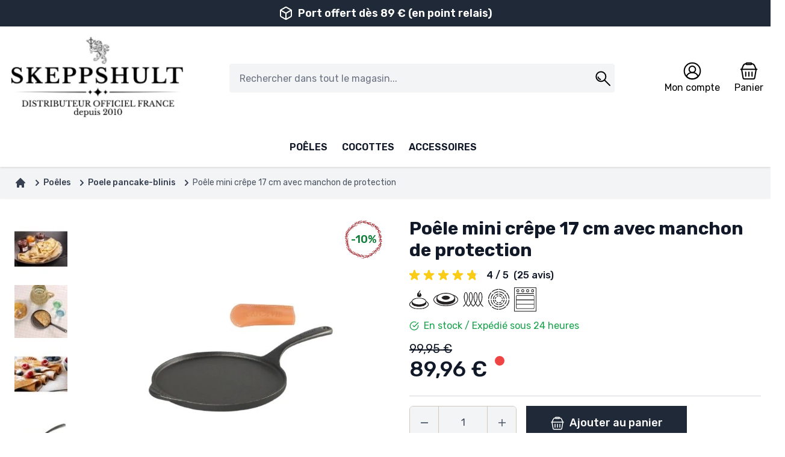

--- FILE ---
content_type: text/html; charset=UTF-8
request_url: https://www.skeppshult-boutique.fr/cuisine-poele-blinis-crepe-pan-cake-17-cm.html
body_size: 66561
content:
<!doctype html>
<html lang="fr">
<head prefix="og: http://ogp.me/ns# fb: http://ogp.me/ns/fb# product: http://ogp.me/ns/product#">
    <meta charset="utf-8"/>
<meta name="title" content="Mini poêle à crêpe en fonte sans revêtement"/>
<meta name="description" content="Poêle mini-crêpe en fonte, pour une cuisson naturelle. Fonte non émaillée, comme autrefois. Skeppshult, conçu pour durer."/>
<meta name="keywords" content="Poêle mini crêpe, mini poêle à crêpe, poêle non émaillée,poêle sans aluminium, poêle de cuisine, poêle de cuisson, poêle cuisson saine, poeêl cuisson crêpe, poêle garantie 25 ans, poêle à mini crêpe"/>
<meta name="robots" content="INDEX,FOLLOW"/>
<meta name="viewport" content="width=device-width, initial-scale=1"/>
<meta name="theme-color" content="#d1c8c0"/>
<meta name="msapplication-TileColor" content="#d1c8c0"/>
<title>Mini poêle à crêpe en fonte sans revêtement | Skeppshult</title>
<link  rel="stylesheet" type="text/css"  media="all" href="https://www.skeppshult-boutique.fr/static/version1767859050/frontend/Skeppshult/default/fr_FR/css/styles.css" />
<link  rel="stylesheet" type="text/css"  media="all" href="https://www.skeppshult-boutique.fr/static/version1767859050/frontend/Skeppshult/default/fr_FR/jquery/fileUploader/css/jquery.fileupload-ui.css" />
<link  rel="icon" type="image/x-icon" href="https://www.skeppshult-boutique.fr/static/version1767859050/frontend/Skeppshult/default/fr_FR/Magento_Theme/favicon.ico" />
<link  rel="shortcut icon" type="image/x-icon" href="https://www.skeppshult-boutique.fr/static/version1767859050/frontend/Skeppshult/default/fr_FR/Magento_Theme/favicon.ico" />
<link  rel="apple-touch-icon" sizes="120x120" href="https://www.skeppshult-boutique.fr/static/version1767859050/frontend/Skeppshult/default/fr_FR/images/favicons/apple-touch-icon.png" />
<link  rel="icon" type="image/png" sizes="32x32" href="https://www.skeppshult-boutique.fr/static/version1767859050/frontend/Skeppshult/default/fr_FR/images/favicons/favicon-32x32.png" />
<link  rel="icon" type="image/png" sizes="16x16" href="https://www.skeppshult-boutique.fr/static/version1767859050/frontend/Skeppshult/default/fr_FR/images/favicons/favicon-16x16.png" />
<link  rel="icon" type="image/png" sizes="96x96" href="https://www.skeppshult-boutique.fr/static/version1767859050/frontend/Skeppshult/default/fr_FR/images/favicons/android-chrome-96x96.png" />
<link  rel="canonical" href="https://www.skeppshult-boutique.fr/cuisine-poele-blinis-crepe-pan-cake-17-cm.html" />
<meta name="google-site-verification" content="JQ4yruDFsZ_SFUSDPieXv2uzBitxf5-35JZkO12bleU" />
<script async>(function(w,d,s,l,i){w[l]=w[l]||[];w[l].push({'gtm.start':
            new Date().getTime(),event:'gtm.js'});var f=d.getElementsByTagName(s)[0],
        j=d.createElement(s),dl=l!='dataLayer'?'&l='+l:'';j.async=true;j.src=
        'https://www.googletagmanager.com/gtm.js?id='+i+dl;f.parentNode.insertBefore(j,f);
    })(window,document,'script','dataLayer','GTM-P7L7BPL');</script>    <script>
    (() => {
                    let jajumaBfCache = '0';
                function reloadMiniCart() {
            if (typeof (require) != 'undefined') {
                require(['jquery', 'Magento_Customer/js/customer-data'], function ($, customerData) {
                    var sections = ['cart'];
                    customerData.reload(sections, true);
                });
            } else {
                window.dispatchEvent(new CustomEvent("reload-customer-section-data"));
            }
        }

        window.addEventListener('pageshow', (event) => {
            const navigationType = performance.getEntriesByType('navigation')[0].type;
            if (event.persisted || navigationType == 'back_forward') {
                new Promise(resolve => {
                    let customer = JSON.parse(localStorage.getItem('mage-cache-storage')).customer
                    resolve(customer);
                }).then((customerData) => {
                    let isLoggedIn = customerData && customerData.firstname;
                    if (isLoggedIn) {
                        if (jajumaBfCache !== '1') {
                            window.location.reload();
                        }
                    } else {
                        if (jajumaBfCache !== '0') {
                            window.location.reload();
                        }
                    }
                });

                                        (events => {
                            const refreshMiniCart = () => {
                                events.forEach(type => window.removeEventListener(type, refreshMiniCart))
                                reloadMiniCart();
                            };
                            events.forEach(type => window.addEventListener(type, refreshMiniCart, { once: true, passive: true }))
                        })(['touchstart', 'mouseover', 'wheel', 'keydown'])
                                            } else {
                            }
        });
    })()
</script>
    
            


    <script>
        var ga4IsGtm = true;
        var ga4IsTrackVariant = 0;
        var productImpressions = [];
        var promoImpressions = [];
   
   
   

            
   
    dataLayer.push({"currency":"EUR"});
    
            dataLayer.push({
            'website_id': 3,
            'website_code': 'skeppshult',
            'store_group_id': 3,
            'store_group_code': 'skeppshult',
            'store_id': 3,
            'store_code': 'skeppshult'
        });
    
    
                        var productDetail = {"item_id":"0000","item_name":"Po\u00eale mini cr\u00eape 17 cm avec manchon de protection","item_brand":"Skeppshult Sweden","item_category":"Po\u00eales\/Poele pancake-blinis","item_variant":"","price":89.96,"quantity":1};
                         dataLayer.push({
                            'event' : 'view_item',
                            'ecommerce': {
                                'items': [productDetail]
                            }
                          });
                         
    
    
    


    </script>


    

                        
                        <link rel="preconnect" href="https://www.googletagmanager.com" crossorigin>
                        <link rel="preconnect" href="https://cdn.appconsent.io" crossorigin>
                        <link rel="preconnect" href="https://script.hotjar.com" crossorigin>
                        <link rel="preconnect" href="https://static.hotjar.com" crossorigin>
                        <link rel="preconnect" href="https://widgets.rr.skeepers.io" crossorigin>
                        <link rel="preload" href="https://fonts.gstatic.com/s/rubik/v31/iJWKBXyIfDnIV7nBrXyw023e.woff2" as="font" type="font/woff2" crossorigin="anonymous"/>
                        <style>

/* latin */
@font-face {
  font-family: 'Rubik';
  font-style: normal;
  font-weight: 300;
  font-display: swap;
  src: url(https://fonts.gstatic.com/s/rubik/v31/iJWKBXyIfDnIV7nBrXyw023e.woff2) format('woff2');
  unicode-range: U+0000-00FF, U+0131, U+0152-0153, U+02BB-02BC, U+02C6, U+02DA, U+02DC, U+0304, U+0308, U+0329, U+2000-206F, U+20AC, U+2122, U+2191, U+2193, U+2212, U+2215, U+FEFF, U+FFFD;
}
/* latin */
@font-face {
  font-family: 'Rubik';
  font-style: normal;
  font-weight: 400;
  font-display: swap;
  src: url(https://fonts.gstatic.com/s/rubik/v31/iJWKBXyIfDnIV7nBrXyw023e.woff2) format('woff2');
  unicode-range: U+0000-00FF, U+0131, U+0152-0153, U+02BB-02BC, U+02C6, U+02DA, U+02DC, U+0304, U+0308, U+0329, U+2000-206F, U+20AC, U+2122, U+2191, U+2193, U+2212, U+2215, U+FEFF, U+FFFD;
}
/* latin */
@font-face {
  font-family: 'Rubik';
  font-style: normal;
  font-weight: 500;
  font-display: swap;
  src: url(https://fonts.gstatic.com/s/rubik/v31/iJWKBXyIfDnIV7nBrXyw023e.woff2) format('woff2');
  unicode-range: U+0000-00FF, U+0131, U+0152-0153, U+02BB-02BC, U+02C6, U+02DA, U+02DC, U+0304, U+0308, U+0329, U+2000-206F, U+20AC, U+2122, U+2191, U+2193, U+2212, U+2215, U+FEFF, U+FFFD;
}
/* latin */
@font-face {
  font-family: 'Rubik';
  font-style: normal;
  font-weight: 600;
  font-display: swap;
  src: url(https://fonts.gstatic.com/s/rubik/v31/iJWKBXyIfDnIV7nBrXyw023e.woff2) format('woff2');
  unicode-range: U+0000-00FF, U+0131, U+0152-0153, U+02BB-02BC, U+02C6, U+02DA, U+02DC, U+0304, U+0308, U+0329, U+2000-206F, U+20AC, U+2122, U+2191, U+2193, U+2212, U+2215, U+FEFF, U+FFFD;
}
/* latin */
@font-face {
  font-family: 'Rubik';
  font-style: normal;
  font-weight: 700;
  font-display: swap;
  src: url(https://fonts.gstatic.com/s/rubik/v31/iJWKBXyIfDnIV7nBrXyw023e.woff2) format('woff2');
  unicode-range: U+0000-00FF, U+0131, U+0152-0153, U+02BB-02BC, U+02C6, U+02DA, U+02DC, U+0304, U+0308, U+0329, U+2000-206F, U+20AC, U+2122, U+2191, U+2193, U+2212, U+2215, U+FEFF, U+FFFD;
}
                        </style>
<meta property="og:type" content="product" />
<meta property="og:title"
      content="Po&#xEA;le&#x20;mini&#x20;cr&#xEA;pe&#x20;17&#x20;cm&#x20;avec&#x20;manchon&#x20;de&#x20;protection" />
<meta property="og:image"
      content="https://www.skeppshult-boutique.fr/media/catalog/product/cache/24b3d59e9d7a6e3409a3f2686e882a6a/m/i/mini_poele_blinis.jpg" />
<meta property="og:description"
      content="&amp;nbsp&#x3B;Tous&#x20;feux&#x20;y&#x20;compris&#x20;inductionFabrication&#x20;et&#x20;produit&#x20;&amp;eacute&#x3B;cologique-&#x20;Dimension&#x20;int&amp;eacute&#x3B;rieure&#x3A;&#x20;16&#x20;cm&#x20;&#x20;-&#x20;Profondeur&#x20;&#x3A;&amp;nbsp&#x3B;6&#x20;mm.&#x20;&#x20;-&#x20;Poign&amp;eacute&#x3B;e&#x20;fonte&#x20;&#x2A;Id&amp;eacute&#x3B;al&#x20;pour&#x20;mini-cr&amp;ecirc&#x3B;pe&#x20;ou&#x20;oeuf.&#x0D;&#x0A;&#x20;" />
<meta property="og:url" content="https://www.skeppshult-boutique.fr/cuisine-poele-blinis-crepe-pan-cake-17-cm.html" />
    <meta property="product:price:amount" content="89.96"/>
    <meta property="product:price:currency"
      content="EUR"/>
<script type="application/ld+json">{"@context":"http://schema.org","@type":"Product","name":"Po\u00eale mini cr\u00eape 17 cm avec manchon de protection","sku":"0000","gtin":"7317930000004","image":"https://www.skeppshult-boutique.fr/media/catalog/product/cache/777a3d3d0a7c2ba9583b576ef247b207/m/i/mini_poele_blinis.jpg","description":"&nbsp;Tous feux y compris inductionFabrication et produit &eacute;cologique- Dimension int&eacute;rieure: 16 cm  - Profondeur :&nbsp;6 mm.  - Poign&eacute;e fonte *Id&eacute;al pour mini-cr&ecirc;pe ou oeuf.  ","brand":{"@type":"Brand","name":"Skeppshult Sweden"},"offers":[{"gtin":"7317930000004","@type":"Offer","availability":"http://schema.org/InStock","priceCurrency":"EUR","priceValidUntil":"2026-01-18","price":"89.96","url":"https://www.skeppshult-boutique.fr/cuisine-poele-blinis-crepe-pan-cake-17-cm.html","itemCondition":"http://schema.org/NewCondition"}],"aggregateRating":{"@type":"AggregateRating","bestRating":"100","worstRating":"0","ratingValue":"96","reviewCount":"25","ratingCount":"25"},"review":{"@type":"Review","reviewRating":{"@type":"Rating","ratingValue":100,"bestRating":100},"author":{"@type":"Person","name":"Marie jose M."}}}</script>
</head>
<body id="html-body" class="catalog-product-view product-cuisine-poele-blinis-crepe-pan-cake-17-cm page-layout-1column">
   
    
<script>
    var BASE_URL = 'https://www.skeppshult-boutique.fr/';
    var THEME_PATH = 'https://www.skeppshult-boutique.fr/static/version1767859050/frontend/Skeppshult/default/fr_FR';
    var COOKIE_CONFIG = {
        "expires": null,
        "path": "\u002F",
        "domain": ".www.skeppshult\u002Dboutique.fr",
        "secure": false,
        "lifetime": "604800",
        "cookie_restriction_enabled": false    };
    var CURRENT_STORE_CODE = 'skeppshult';
    var CURRENT_WEBSITE_ID = '3';

    window.hyva = window.hyva || {}

    window.cookie_consent_groups = window.cookie_consent_groups || {}
    window.cookie_consent_groups['necessary'] = true;

    window.cookie_consent_config = window.cookie_consent_config || {};
    window.cookie_consent_config['necessary'] = [].concat(
        window.cookie_consent_config['necessary'] || [],
        [
            'user_allowed_save_cookie',
            'form_key',
            'mage-messages',
            'private_content_version',
            'mage-cache-sessid',
            'last_visited_store',
            'section_data_ids'
        ]
    );
</script>
<script>
    'use strict';
    (function( hyva, undefined ) {

        function lifetimeToExpires(options, defaults) {

            var lifetime = options.lifetime || defaults.lifetime;

            if (lifetime) {
                var date = new Date;
                date.setTime(date.getTime() + lifetime * 1000);
                return date;
            }

            return null;
        }

        function generateRandomString() {

            const allowedCharacters = '0123456789abcdefghijklmnopqrstuvwxyzABCDEFGHIJKLMNOPQRSTUVWXYZ',
                length = 16;

            let formKey = '',
                charactersLength = allowedCharacters.length;

            for (var i = 0; i < length; i++) {
                formKey += allowedCharacters[Math.round(Math.random() * (charactersLength - 1))]
            }

            return formKey;
        }

        const cookieTempStorage = {};

        const internalCookie = {
            get(name) {
                const v = document.cookie.match('(^|;) ?' + name + '=([^;]*)(;|$)');
                return v ? v[2] : null;
            },
            set(name, value, days, skipSetDomain) {
                let expires,
                    path,
                    domain,
                    secure,
                    samesite;

                const defaultCookieConfig = {
                    expires: null,
                    path: '/',
                    domain: null,
                    secure: false,
                    lifetime: null,
                    samesite: 'lax'
                };

                const cookieConfig = window.COOKIE_CONFIG || {};

                expires = days
                    ? lifetimeToExpires({lifetime: 24 * 60 * 60 * days, expires: null}, defaultCookieConfig)
                    : lifetimeToExpires(window.COOKIE_CONFIG, defaultCookieConfig) || defaultCookieConfig.expires;

                path = cookieConfig.path || defaultCookieConfig.path;
                domain = !skipSetDomain && (cookieConfig.domain || defaultCookieConfig.domain);
                secure = cookieConfig.secure || defaultCookieConfig.secure;
                samesite = cookieConfig.samesite || defaultCookieConfig.samesite;

                document.cookie = name + "=" + encodeURIComponent(value) +
                    (expires ? '; expires=' + expires.toGMTString() : '') +
                    (path ? '; path=' + path : '') +
                    (domain ? '; domain=' + domain : '') +
                    (secure ? '; secure' : '') +
                    (samesite ? '; samesite=' + samesite : 'lax');
            },
            isWebsiteAllowedToSaveCookie() {
                const allowedCookies = this.get('user_allowed_save_cookie');
                if (allowedCookies) {
                    const allowedWebsites = JSON.parse(unescape(allowedCookies));

                    return allowedWebsites[CURRENT_WEBSITE_ID] === 1;
                }
                return false;
            },
            getGroupByCookieName(name) {
                const cookieConsentConfig = window.cookie_consent_config || {};
                let group = null;
                for (let prop in cookieConsentConfig) {
                    if (!cookieConsentConfig.hasOwnProperty(prop)) continue;
                    if (cookieConsentConfig[prop].includes(name)) {
                        group = prop;
                        break;
                    }
                }
                return group;
            },
            isCookieAllowed(name) {
                const cookieGroup = this.getGroupByCookieName(name);
                return cookieGroup
                    ? window.cookie_consent_groups[cookieGroup]
                    : this.isWebsiteAllowedToSaveCookie();
            },
            saveTempStorageCookies() {
                for (const [name, data] of Object.entries(cookieTempStorage)) {
                    if (this.isCookieAllowed(name)) {
                        this.set(name, data['value'], data['days'], data['skipSetDomain']);
                        delete cookieTempStorage[name];
                    }
                }
            }
        };

        hyva.getCookie = (name) => {
            const cookieConfig = window.COOKIE_CONFIG || {};

            if (cookieConfig.cookie_restriction_enabled && ! internalCookie.isCookieAllowed(name)) {
                return cookieTempStorage[name] ? cookieTempStorage[name]['value'] : null;
            }

            return internalCookie.get(name);
        }

        hyva.setCookie = (name, value, days, skipSetDomain) => {
            const cookieConfig = window.COOKIE_CONFIG || {};

            if (cookieConfig.cookie_restriction_enabled && ! internalCookie.isCookieAllowed(name)) {
                cookieTempStorage[name] = {value, days, skipSetDomain};
                return;
            }
            return internalCookie.set(name, value, days, skipSetDomain);
        }

        hyva.getBrowserStorage = () => {
            const browserStorage = window.localStorage || window.sessionStorage;
            if (!browserStorage) {
                console.warn('Browser Storage is unavailable');
                return false;
            }
            try {
                browserStorage.setItem('storage_test', 1);
                browserStorage.removeItem('storage_test');
            } catch (error) {
                console.warn('Browser Storage is not accessible', error);
                return false;
            }
            return browserStorage;
        }

        hyva.postForm = (postParams) => {
            const form = document.createElement("form");

            let data = postParams.data;

            if (!data.uenc) {
                data.uenc = btoa(window.location.href);
            }
            form.method = "POST";
            form.action = postParams.action;

            Object.keys(postParams.data).map(key => {
                const field = document.createElement("input");
                field.type = 'hidden'
                field.value = postParams.data[key];
                field.name = key;
                form.appendChild(field);
            });

            const form_key = document.createElement("input");
            form_key.type = 'hidden';
            form_key.value = hyva.getFormKey();
            form_key.name="form_key";
            form.appendChild(form_key);

            document.body.appendChild(form);

            form.submit();
        }

        hyva.getFormKey = function () {
            let formKey = hyva.getCookie('form_key');

            if (!formKey) {
                formKey = generateRandomString();
                hyva.setCookie('form_key', formKey);
            }

            return formKey;
        }

        hyva.formatPrice = (value, showSign) => {
            var formatter = new Intl.NumberFormat(
                'fr\u002DFR',
                {
                    style: 'currency',
                    currency: 'EUR',
                    signDisplay: showSign ? "always" : "auto"
                }
            );
            return (typeof Intl.NumberFormat.prototype.formatToParts === 'function') ?
                formatter.formatToParts(value).map(({type, value}) => {
                    switch (type) {
                        case 'currency':
                            return '€' || value;
                        case 'minusSign':
                            return '- ';
                        case 'plusSign':
                            return '+ ';
                        default :
                            return value;
                    }
                }).reduce((string, part) => string + part) :
                formatter.format(value);
        }

        const formatStr = function (str, nStart) {
            const args = Array.from(arguments).slice(2);

            return str.replace(/(%+)([0-9]+)/g, (m, p, n) => {
                const idx = parseInt(n) - nStart;

                if (args[idx] === null || args[idx] === void 0) {
                    return m;
                }
                return p.length % 2
                    ? p.slice(0, -1).replace('%%', '%') + args[idx]
                    : p.replace('%%', '%') + n;
            })
        }

        hyva.str = function (string) {
            const args = Array.from(arguments);
            args.splice(1, 0, 1);

            return formatStr.apply(undefined, args);
        }

        hyva.strf = function () {
            const args = Array.from(arguments);
            args.splice(1, 0, 0);

            return formatStr.apply(undefined, args);
        }

        /**
         * Take a html string as `content` parameter and
         * extract an element from the DOM to replace in
         * the current page under the same selector,
         * defined by `targetSelector`
         */
        hyva.replaceDomElement = (targetSelector, content) => {

            // Parse the content and extract the DOM node using the `targetSelector`
            const parser = new DOMParser();
            const doc = parser.parseFromString(content, 'text/html');
            const contentNode = doc.querySelector(targetSelector);

            // Bail if content can't be found
            if (!contentNode) {
                return;
            }

            // Extract all the script tags from the new content.
            // Script tags won't execute when inserted into a dom-element directly,
            // therefore we need to inject them to the head of the document.
            const tmpScripts = contentNode.getElementsByTagName('script');

            if (tmpScripts.length > 0) {
                // Push all script tags into an array
                // (to prevent dom manipulation while iterating over dom nodes)
                const scripts = [];
                for (let i = 0; i < tmpScripts.length; i++) {
                    scripts.push(tmpScripts[i]);
                }

                // Iterate over all script tags and duplicate+inject each into the head
                for (let i = 0; i < scripts.length; i++) {
                    let script = document.createElement('script');
                    script.innerHTML = scripts[i].innerHTML;

                    document.head.appendChild(script);

                    // Remove the original (non-executing) node from the page
                    scripts[i].parentNode.removeChild(scripts[i]);
                }
            }

            // Replace the old DOM node with the new content
            document.querySelector(targetSelector).replaceWith(contentNode);

            // Reload customerSectionData and display cookie-messages if present
            window.dispatchEvent(new CustomEvent("reload-customer-section-data"));
            hyva.initMessages();
        }

        const replace = {['+']: '-', ['/']: '_', ['=']: ','};
        hyva.getUenc = () => btoa(window.location.href).replace(/[+/=]/g, match => replace[match]);

        window.addEventListener('user-allowed-save-cookie', () => internalCookie.saveTempStorageCookies())

    }( window.hyva = window.hyva || {} ));
</script>
<input name="form_key" type="hidden" value="3v8Ca8IeNsalWEAt" />
<script>
    'use strict';
    (function(hyva) {
                const formValidationRules = {
            required(value, options, field, context) {
                const el = field.element.type === 'hidden' ? createTextInputFrom(field.element) : field.element,
                    msg = 'This\u0020field\u0020is\u0020required.';

                if (el.type === 'radio' || el.type === 'checkbox') {
                    return (value === undefined || value.length === 0) ? msg : true;
                }

                el.setAttribute('required', '');
                el.checkValidity();

                return el.validity.valueMissing ? msg : true;
            },
            maxlength(value, options, field, context) {
                if (value.length > Number(options)) {
                    return hyva.strf('Please\u0020enter\u0020no\u0020more\u0020than\u0020\u0022\u00250\u0022\u0020characters.', options);
                }
                return true;
            },
            minlength(value, options, field, context) {
                if (value.length > 0 && value.length < Number(options)) {
                    return hyva.strf('Please\u0020enter\u0020at\u0020least\u0020\u0022\u00250\u0022\u0020characters.', options);
                }
                return true;
            },
            max(value, options, field, context) {
                field.element.setAttribute('max', options);
                field.element.checkValidity();
                if (field.element.validity.rangeOverflow) {
                    return hyva.strf('Please\u0020enter\u0020a\u0020value\u0020less\u0020than\u0020or\u0020equal\u0020to\u0020\u0022\u00250\u0022.', options);
                }
                return true;
            },
            min(value, options, field, context) {
                field.element.setAttribute('min', options);
                field.element.checkValidity();
                if (field.element.validity.rangeUnderflow) {
                    return hyva.strf('Please\u0020enter\u0020a\u0020value\u0020greater\u0020than\u0020or\u0020equal\u0020to\u0020\u0022\u00250\u0022.', options);
                }
                return true;
            },
            step(value, options, field, context) {
                field.element.setAttribute('step', options);
                field.element.checkValidity();
                if (field.element.validity.stepMismatch) {
                    const val = Number(options);
                    return hyva.strf('Please\u0020enter\u0020a\u0020valid\u0020value.\u0020The\u0020two\u0020nearest\u0020valid\u0020values\u0020are\u0020\u0022\u00250\u0022\u0020and\u0020\u0022\u00251\u0022.', Math.floor(val), Math.ceil(val));
                }
                return true;
            },
            email(value, options, field, context) {
                                const rule = /^([a-z0-9,!\#\$%&'\*\+\/=\?\^_`\{\|\}~-]|[\u00A0-\uD7FF\uF900-\uFDCF\uFDF0-\uFFEF])+(\.([a-z0-9,!\#\$%&'\*\+\/=\?\^_`\{\|\}~-]|[\u00A0-\uD7FF\uF900-\uFDCF\uFDF0-\uFFEF])+)*@([a-z0-9-]|[\u00A0-\uD7FF\uF900-\uFDCF\uFDF0-\uFFEF])+(\.([a-z0-9-]|[\u00A0-\uD7FF\uF900-\uFDCF\uFDF0-\uFFEF])+)*\.(([a-z]|[\u00A0-\uD7FF\uF900-\uFDCF\uFDF0-\uFFEF]){2,})$/i;
                if (value.length > 0 && !rule.test(value)) {
                    return 'Saisissez\u0020un\u0020email\u0020valide.';
                }
                return true;
            },
            password(value, options, field, context) {
                const rule = /^(?=.*?[A-Z])(?=.*?[a-z])(?=.*?[0-9])(?=.*?[#?!@$%^&*-]).{8,}$/;
                if (value.length > 0 && !rule.test(value)) {
                    return 'Please\u0020provide\u0020at\u0020least\u0020one\u0020upper\u0020case,\u0020one\u0020lower\u0020case,\u0020one\u0020digit\u0020and\u0020one\u0020special\u0020character\u0020\u0028\u0023\u003F\u0021\u0040\u0024\u0025\u005E\u0026\u002A\u002D\u0029';
                }
                return true;
            },
            equalTo(value, options, field, context) {
                const dependencyField = context.fields[options].element;
                const dependencyFieldName = dependencyField.label || dependencyField.name;
                if (value !== dependencyField.value) {
                    return hyva.strf('This\u0020field\u0020value\u0020must\u0020be\u0020the\u0020same\u0020as\u0020\u0022\u00250\u0022.', dependencyFieldName);
                }
                return true;
            }
        };

                function raceSome(promises, pred) {
            return new Promise((resolve, reject) => {

                if (promises.length === 0) {
                    return resolve();
                }

                let settled = false, nDone = 0;

                const resolveIf = v => {
                    if (!settled && (pred(v) || ++nDone === promises.length)) {
                        settled = true;
                        resolve(v);
                    }
                    return v;
                }

                promises.map(promise => {
                    promise.then(resolveIf).catch(reason => {
                        settled = true;
                        reject(reason)
                    });
                    return promise;
                });
            });
        }

        function getRules(element) {
            let rules = {};
            const BROWSER_ATTRS = ['min', 'max', 'required', 'minlength', 'maxlength', 'step'];
            const DEFAULT_TYPES = ['email', 'password'];
            BROWSER_ATTRS.forEach(attrName => {
                if (element.hasAttribute(attrName)) {
                    rules[attrName] = element.getAttribute(attrName);
                }
            })
            if (DEFAULT_TYPES.includes(element.type)) {
                rules[element.type] = true;
            }

            if (element.dataset.validate) {
                try {
                    Object.assign(rules, JSON.parse(element.dataset.validate));
                } catch (error) {
                    console.error('Validator error. Cannot parse data-validate attribute of element:\n', element);
                }
            }

            return rules;
        }

        function isInvalidRuleResult(ruleState) {
            return typeof ruleState === 'string' || !ruleState;
        }

        async function runValidateFn(rule, options, value, field) {
            return formValidationRules[rule](value, options, field, this);
        }

        function generateId() {
            let id;
            do {
                id = `${this.idPrefix}-${++this.idSeq}`;
            } while (document.getElementById(id));
            return id;
        }

        function isVisible(element) {
            const el = element.type !== 'hidden' ? element : (element.parentElement || {});
            return !!(el.offsetWidth || el.offsetHeight || el.getClientRects().length)
        }

        function elementWillValidate(element) {
            return (element.willValidate || element.type === 'hidden')
                && element.tagName !== 'BUTTON'
                && element.disabled === false
                && !(element.tagName === 'INPUT' && element.type === 'submit')
                && (element.hasAttribute('data-validate-hidden') || isVisible(element))
        }

        function createMessageContainer(el, fieldWrapperClassName) {
            if (! el.parentElement) {
                return;
            }
            const refocus = document.activeElement === el;
            const wrapper = document.createElement('div');
            wrapper.classList.add.apply(wrapper.classList, fieldWrapperClassName.split(' '));
            el.parentElement.insertBefore(wrapper, el);
            wrapper.appendChild(el);
            refocus && document.activeElement !== el && el.focus();
            return wrapper;
        }

        function containerNotFound(selector, el) {
            const msg = `Cannot find message container element ${selector} of ${el.name}`;
            console.error(msg, el);
            throw msg;
        }

        function createTextInputFrom(el) {
            const text = document.createElement('INPUT');
            text.type = 'text';
            text.value = el.value;
            return text;
        }

        function classNamesToSelector(classNames) {
            return classNames.split(' ')
                .filter(className => className.length > 0)
                .map(className => `.${className}`)
                .join('')
        }

        function hasMessagesWrapper(field, messagesWrapperClassName) {
            return this.getMessageContainer(field).querySelector(classNamesToSelector(messagesWrapperClassName));
        }

        function getMessagesWrapper(field, messagesWrapperClassName) {
            if (hasMessagesWrapper.call(this, field, messagesWrapperClassName)) {
                return this.getMessageContainer(field).querySelector(classNamesToSelector(messagesWrapperClassName));
            }

            const msgWrapper = document.createElement('ul');
            msgWrapper.id = generateId.call(this);
            msgWrapper.classList.add.apply(msgWrapper.classList, messagesWrapperClassName.split(' '));
            this.getMessageContainer(field).appendChild(msgWrapper);

            return msgWrapper;
        }

        function getCheckedValues(field) {
            const name = field.element.name.replace(/([\\"])/g, '\\$1');
            const elements = field.element.form.querySelectorAll('input[name="' + name + '"]:checked');
            return Array.from(elements).map(el => el.value);
        }

        
        function formValidation(formElement, options) {
            // Disable browser default validation
            if (formElement.tagName === 'FORM') {
                formElement.setAttribute('novalidate', '');
            } else {
                console.error('formValidation can be initialized only on FORM element', formElement);
                return;
            }

            options = Object.assign({
                fieldWrapperClassName: 'field field-reserved',
                messagesWrapperClassName: 'messages',
                validClassName: 'field-success',
                invalidClassName: 'field-error',
                pageMessagesWrapperSelector: null,
                scrollToFirstError: true,
            }, options || {});

            return {
                state: {
                    valid: false,
                },
                fields: {},
                idSeq: 0,
                idPrefix: formElement.id || 'vld-msg',
                setupFields(elements) {
                    this.fields = {};
                    Array.from(elements).forEach(element => {
                        if (elementWillValidate(element)) {
                            this.setupField(element);
                        }
                    });
                },
                setupField(element) {
                    if (elementWillValidate(element)) {
                        const rules = getRules(element);
                        if (Object.keys(rules).length > 0) {
                            if (this.fields[element.name]) {
                                Object.assign(this.fields[element.name].rules, rules);
                            } else {
                                this.fields[element.name] = {
                                    element,
                                    rules: rules,
                                    state: {
                                        valid: null,
                                        rules: {}
                                    }
                                }
                            }
                        }
                    } else {
                        console.error('Element will not validate', element);
                    }
                },
                onSubmit(event) {
                    if (event.target.tagName === 'FORM') {
                        event.preventDefault();

                        this.validate()
                            .then(() => event.target.submit())
                            .catch(invalidElements => {});
                    }
                },
                onChange(event) {
                    if (!Object.keys(this.fields).length) {
                        this.setupFields(formElement.elements);
                    }
                    if (!Object.keys(this.fields).includes(event.target.name)) {
                        this.setupField(event.target);
                    }
                    const field = this.fields[event.target.name];

                    this.validateField(field);
                },
                validate() {
                    if (!Object.keys(this.fields).length || !Object.keys(this.fields).length !== formElement.elements.length) {
                        this.setupFields(formElement.elements);
                    }
                    return new Promise(async (resolve, reject) => {
                        if (formElement.elements) {
                                                        await raceSome(this.validateFields(), result => result !== true)
                            const invalidFields = Object.values(this.fields).filter(field => !field.state.valid);
                            this.state.valid = invalidFields.length === 0;
                            if (this.state.valid) {
                                resolve();
                            } else {
                                options.scrollToFirstError && invalidFields.length > 0 && invalidFields[0].element.focus();
                                reject(invalidFields.map(field => field.element));
                            }
                        }
                    });
                },
                                validateFields() {
                    const fields = Object.values(this.fields);

                                        fields.forEach(field => {
                        this.getMessageContainer(field).classList.remove(options.validClassName, options.invalidClassName)
                    });
                                        return fields.map(field => this.validateField(field))
                },
                                validateField(field) {
                    let value;
                    if (field.element.type === 'checkbox') {
                        value = getCheckedValues(field);
                    } else if (field.element.type === 'radio') {
                        value = getCheckedValues(field)[0] || undefined;
                    } else if (field.element.tagName === 'SELECT' && field.element.multiple) {
                        value = Array.from(field.element.selectedOptions).map(opt => opt.value);
                    } else {
                        value = field.element.value;
                    }

                    const rules = field.rules || {};

                                        field.state.valid = true;
                    this.showFieldState(field);

                                        if (!elementWillValidate(field.element)) {
                        return new Promise(resolve => resolve(true));
                    }

                
                                        const fieldValidations = Object.keys(rules).filter(rule => formValidationRules[rule]).map(async rule => {
                        return runValidateFn.call(this, rule, rules[rule], value, field).then(result => {
                            field.state.rules[rule] = result;
                            return result;
                        })
                    });

                    return new Promise(resolve => {
                                                Promise.all(fieldValidations).then(results => {
                                                                                    field.state.valid = !elementWillValidate(field.element) || rules.length === 0 || !results.some(isInvalidRuleResult)
                            this.showFieldState(field);
                            resolve(field.state.valid);
                        })
                    });
                },
                getMessagesByField(field) {
                    const messages = [];
                    const invalidRules = Object.keys(field.state.rules).filter(rule => isInvalidRuleResult(field.state.rules[rule]));

                    field.rules && Object.keys(field.rules).forEach((rule) => {
                        if (invalidRules.includes(rule)) {
                            const customMessage = field.element.getAttribute('data-msg-' + rule);
                            const message = customMessage ? customMessage : field.state.rules[rule];
                            const ruleOptions = JSON.parse(JSON.stringify(field.rules[rule]));

                            if (typeof message !== 'string') {
                                messages.push(hyva.strf('Validation rule "%0" failed.', rule));
                            } else if (Array.isArray(ruleOptions)) {
                                ruleOptions.unshift(message);
                                messages.push(hyva.strf.apply(null, ruleOptions));
                            } else {
                                messages.push(hyva.strf(message, ruleOptions));
                            }
                        }
                    });
                    return messages;
                },
                /** @deprecated */
                getFieldWrapper(field) {
                                        return this.getMessageContainer(field)
                },
                getMessageContainer(field) {
                    let container;
                    const pageSelector = field.element.getAttribute('data-validation-container') || options.pageMessagesContainerSelector;
                    if (pageSelector) {
                        container = document.querySelector(pageSelector)
                            || containerNotFound(pageSelector, field.element)
                    } else {
                        const containerSelector = classNamesToSelector(options.fieldWrapperClassName);
                        container = field.element.closest(containerSelector)
                            || createMessageContainer(field.element, options.fieldWrapperClassName)
                            || containerNotFound(containerSelector, field.element);
                    }

                    return container;
                },
                showFieldState(field) {
                    const container = this.getMessageContainer(field),
                        hasErrorMessages = hasMessagesWrapper.call(this, field, options.messagesWrapperClassName);
                    container.classList.toggle(options.validClassName, field.state.valid && ! hasErrorMessages);
                    container.classList.toggle(options.invalidClassName, !field.state.valid || hasErrorMessages);
                    this.createErrorMessage(field, this.getMessagesByField(field));

                    if (field.state.valid) {
                        field.element.removeAttribute('aria-invalid');
                    } else {
                        field.element.setAttribute('aria-invalid', 'true');
                        if (! document.activeElement) {
                            field.element.focus();
                        }
                    }
                },
                removeMessages(field, messagesClass) {
                    if (! hasMessagesWrapper.call(this, field, messagesClass)) {
                        return;
                    }

                    const msgWrapper = getMessagesWrapper.call(this, field, messagesClass);
                    const messages = msgWrapper.querySelectorAll(`[data-msg-field='${field.element.name}']`);
                    Array.from(messages).forEach(msg => msg.remove());
                    if (msgWrapper && msgWrapper.childElementCount === 0) {
                        msgWrapper.remove();
                    }
                },
                createErrorMessage(field, messages) {
                    this.removeMessages(field, options.messagesWrapperClassName);
                    field.element.removeAttribute('aria-errormessage');

                    if (!field.state.valid) {
                        const msgWrapper = this.addMessages(field, options.messagesWrapperClassName, messages)
                        field.element.setAttribute('aria-errormessage', msgWrapper.id);
                    }
                },
                /** @deprecated */
                createMessage(field, message) {
                                        return this.addMessages(field, options.messagesWrapperClassName, message);
                },
                addMessages(field, messagesClass, messages) {
                    const msgWrapper = getMessagesWrapper.call(this, field, messagesClass);

                    (Array.isArray(messages) ? messages : [messages]).forEach((message) => {
                        const li = document.createElement('li');
                        li.innerText = message;
                        li.setAttribute('data-msg-field', field.element.name);
                        msgWrapper.appendChild(li);
                    });

                    return msgWrapper;
                },
                setField(name, value) {
                    this.fields[name].element.value = value;
                    this.fields[name].element.dispatchEvent((new Event('input')));
                    this.validateField(this.fields[name]);
                }
            }
        }

        hyva.formValidation = formValidation;
        hyva.formValidation.rules = formValidationRules;
        hyva.formValidation.addRule = (name, validator) => {
            formValidationRules[name] = validator;
        }
    }(window.hyva = window.hyva || {}));
</script>

<div class="page-wrapper"><header class="page-header"><a class="action skip sr-only contentarea"
   href="#contentarea">
    <span>
        Aller au contenu    </span>
</a>
<script>
    function initHeader () {
        return {
            searchOpen: false,
            headerFixed: false,
            isMobile: false,
            cart: {},
            headerStick() {
                this.headerFixed = (window.pageYOffset >= 100 && this.isMobile);
            },
            checkIsMobileResolution() {
                this.isMobile = window.matchMedia('(max-width: 768px)').matches;
            },
            getData(data) {
                if (data.cart) { this.cart = data.cart }
            }
        }
    }
</script>
<div
    x-data="initHeader()"
    x-init="checkIsMobileResolution()"
    @resize.window.debounce="checkIsMobileResolution()"
    @visibilitychange.window.debounce="checkIsMobileResolution()"
    x-on:scroll.window="headerStick()"
    @keydown.window.escape="searchOpen = false;"
    @private-content-loaded.window="getData(event.detail.data)"
    class=""
    :class="{ 'fixed inset-x-0 top-0 shadow-lg bg-white z-50': headerFixed }"
>
        <div class="flex justify-center items-center bg-gray-800 text-white font-semibold text-xs sm:text-lg py-2 px-2 space-x-2"
             :class="{ 'hidden': headerFixed }"
        >
            <span class="pr-2"><svg xmlns="http://www.w3.org/2000/svg" width="24" height="24" viewBox="0 0 24 24" fill="none" stroke="currentColor" stroke-width="2" stroke-linecap="round" stroke-linejoin="round" class="w-6 h-6"><path d="M21 16V8a2 2 0 0 0-1-1.73l-7-4a2 2 0 0 0-2 0l-7 4A2 2 0 0 0 3 8v8a2 2 0 0 0 1 1.73l7 4a2 2 0 0 0 2 0l7-4A2 2 0 0 0 21 16z"/><polyline points="3.27 6.96 12 12.01 20.73 6.96"/><line x1="12" y1="22.08" x2="12" y2="12"/></svg>
</span>Port offert dès 89 € (en point relais)        </div>
        <div id="header"
             class="relative z-30 w-full border-b shadow bg-container-lighter border-container-lighter lg:pb-0"
             :class="{ 'pb-14': searchOpen, 'pb-0': !searchOpen }">
            <div class="container flex flex-nowrap items-center justify-between w-full px-3 py-3 mx-auto mt-0">
                <!--Main Navigation mobile-->
                <nav
        x-data="initMenuMobile_696b4636f3d12()"
        @keydown.window.escape="closeMenu()"
        class="z-20 navigation xl:hidden -ml-5 mr-8 md:mr-9 xl:mr-0"
        aria-label="Site&#x20;navigation"
        role="navigation"
>
    <!-- mobile -->
    <button
            x-ref="mobileMenuTrigger"
            @click="openMenu()"
            class="flex flex-col items-center justify-center cursor-pointer text-black mt-1 ml-5"
            :class="{'ml-auto' : open}"
            type="button"
            aria-label="Open&#x20;menu"
            aria-haspopup="menu"
            :aria-expanded="open"
            :hidden="open"
    >
        <svg xmlns="http://www.w3.org/2000/svg" width="24" height="24" viewBox="0 0 24 24" fill="none" stroke="currentColor" stroke-width="2" stroke-linecap="round" stroke-linejoin="round" class="w-8 mx-auto"><line x1="3" y1="12" x2="21" y2="12"/><line x1="3" y1="6" x2="21" y2="6"/><line x1="3" y1="18" x2="21" y2="18"/></svg>
        <span class="uppercase text-xs text-center">Menu</span>
    </button>
    <div
            x-ref="mobileMenuNavLinks"
            class="
            fixed bottom-0 top-0 left-0 w-full max-w-screen-md flex
            flex-col overflow-y-auto overflow-x-hidden bg-main-100
        "
            :class="{ 'hidden' : !open }"
            role="dialog"
            aria-modal="true"
    >
        <div class="bg-main-100 flex justify-between items-center pl-6 pr-4 py-4">
            <span class="uppercase font-semibold">Menu</span>
            <button
                    @click="closeMenu()"
                    class="w-8 h-8 flex justify-center items-center border rounded-md border-black text-black"
                    aria-label="Close&#x20;menu"
                    type="button"
            >
                <svg xmlns="http://www.w3.org/2000/svg" width="50" height="50" viewBox="0 0 24 24" fill="none" stroke="currentColor" stroke-width="2" stroke-linecap="round" stroke-linejoin="round" class="w-6 h-6 hidden" :class="{ 'hidden' : !open, 'block': open }" aria-hidden="true"><line x1="18" y1="6" x2="6" y2="18"/><line x1="6" y1="6" x2="18" y2="18"/></svg>
            </button>
        </div>
        <ul
                class="flex flex-col bg-main-200 text-black"
                aria-label="Site&#x20;navigation&#x20;links"
        >
                            <li
                        data-child-id="category-node-266-main"
                        class="level-0"
                >
                    <div
                            class="flex items-center transition-transform duration-150 ease-in-out transform"
                            :class="{
                        '-translate-x-full' : mobilePanelActiveId,
                        'translate-x-0' : !mobilePanelActiveId
                    }"
                    >
                        <a class="flex items-center w-full pl-6 pr-4 py-4 border-b border-gray-300 cursor-pointer level-0 font-semibold"
                           href="https://www.skeppshult-boutique.fr/poele-en-fonte"
                                                            @click.prevent="openSubcategory('category-node-266')"
                                                       title="Po&#xEA;les">
                            Poêles                        </a>
                                                    <button
                                    @click="openSubcategory('category-node-266')"
                                    class="absolute right-0 flex items-center justify-center w-11 h-11 mr-2 cursor-pointer"
                                    aria-label="Open&#x20;Po&#xEA;les&#x20;subcategories"
                                    aria-haspopup="true"
                                    :aria-expanded="mobilePanelActiveId === 'category-node-266'"
                            >
                                <div class="w-8 h-8">
                                    <svg xmlns="http://www.w3.org/2000/svg" width="24" height="24" viewBox="0 0 24 24" fill="none" stroke="currentColor" stroke-width="2" stroke-linecap="round" stroke-linejoin="round" class="w-full h-full p-1" aria-hidden="true"><polyline points="9 18 15 12 9 6"/></svg>
                                </div>
                            </button>
                                            </div>
                                            <div
                                data-child-id="category-node-266"
                                class="absolute top-0 right-0 z-10 flex flex-col w-full h-full bg-main-100"
                                :class="{
                                'hidden': mobilePanelActiveId !== 'category-node-266'
                            }"
                        >
                            <ul
                                    class="transition-transform duration-200 ease-in-out translate-x-full transform bg-main-100"
                                    :class="{
                            'translate-x-full' : mobilePanelActiveId !== 'category-node-266',
                            'translate-x-0' : mobilePanelActiveId === 'category-node-266',
                        }"
                                    aria-label="Subcategories"
                            >
                                <li>

                                    <div class="bg-main-100 flex justify-between items-center px-4 py-4">
                                        <button
                                                type="button"
                                                class="flex items-center justify-start cursor-pointer text-black"
                                                @click="backToMainCategories('category-node-266-main')"
                                                aria-label="Back&#x20;to&#x20;main&#x20;categories">
                                            <svg xmlns="http://www.w3.org/2000/svg" width="24" height="24" viewBox="0 0 24 24" fill="none" stroke="currentColor" stroke-width="2" stroke-linecap="round" stroke-linejoin="round" class="feather feather-chevron-left" aria-hidden="true"><polyline points="15 18 9 12 15 6"/></svg>
                                            <span class="uppercase font-semibold">
                                                Retour                                            </span>
                                        </button>
                                        <button
                                                @click="closeMenu()"
                                                class="w-8 h-8 flex justify-center items-center border rounded-md border-black text-black"
                                                aria-label="Close&#x20;menu"
                                                type="button"
                                        >
                                            <svg xmlns="http://www.w3.org/2000/svg" width="50" height="50" viewBox="0 0 24 24" fill="none" stroke="currentColor" stroke-width="2" stroke-linecap="round" stroke-linejoin="round" class="w-6 h-6 hidden" :class="{ 'hidden' : !open, 'block': open }" aria-hidden="true"><line x1="18" y1="6" x2="6" y2="18"/><line x1="6" y1="6" x2="18" y2="18"/></svg>
                                        </button>
                                    </div>
                                </li>
                                <li>
                                    <a
                                            href="https://www.skeppshult-boutique.fr/poele-en-fonte"
                                            title="Po&#xEA;les"
                                            class="flex items-center justify-between w-full pr-4 pl-6 py-4 border-b border-gray-300 cursor-pointer bg-main-200"
                                    >
                                        <span class="font-semibold">
                                            Poêles                                        </span>
                                        <span class="flex justify-start items-center">
                                            <svg xmlns="http://www.w3.org/2000/svg" width="24" height="24" viewBox="0 0 24 24" fill="none" stroke="currentColor" stroke-width="2" stroke-linecap="round" stroke-linejoin="round" class="w-5 h-5"><polyline points="9 18 15 12 9 6"/></svg>
                                            <span class="underline">
                                            Tout voir                                            </span>
                                        </span>
                                    </a>
                                </li>
                                                                    <li>
                                        <a
                                                href="https://www.skeppshult-boutique.fr/poele-en-fonte/poele-a-frire-fonte"
                                                title="Poele&#x20;a&#x20;frire"
                                                class="flex items-center w-full px-8 py-4 border-b border-gray-300 cursor-pointer"
                                        >
                                            <span class="text-black font-semibold">
                                    Poele a frire                                </span>
                                        </a>
                                    </li>
                                                                    <li>
                                        <a
                                                href="https://www.skeppshult-boutique.fr/poele-en-fonte/poele-sauteuse-fonte"
                                                title="Poele&#x20;sauteuse&#x20;et&#x20;wok"
                                                class="flex items-center w-full px-8 py-4 border-b border-gray-300 cursor-pointer"
                                        >
                                            <span class="text-black font-semibold">
                                    Poele sauteuse et wok                                </span>
                                        </a>
                                    </li>
                                                                    <li>
                                        <a
                                                href="https://www.skeppshult-boutique.fr/poele-en-fonte/poele-blinis-crepiere"
                                                title="Poele&#x20;pancake-blinis"
                                                class="flex items-center w-full px-8 py-4 border-b border-gray-300 cursor-pointer"
                                        >
                                            <span class="text-black font-semibold">
                                    Poele pancake-blinis                                </span>
                                        </a>
                                    </li>
                                                                    <li>
                                        <a
                                                href="https://www.skeppshult-boutique.fr/poele-en-fonte/poele-skeppshult-accessoires"
                                                title="Po&#xEA;les&#x20;&#x2B;&#x20;Accessoires&#x20;"
                                                class="flex items-center w-full px-8 py-4 border-b border-gray-300 cursor-pointer"
                                        >
                                            <span class="text-black font-semibold">
                                    Poêles + Accessoires                                 </span>
                                        </a>
                                    </li>
                                                                    <li>
                                        <a
                                                href="https://www.skeppshult-boutique.fr/poele-en-fonte/poele-a-griller-saisir"
                                                title="Poele&#x20;grill"
                                                class="flex items-center w-full px-8 py-4 border-b border-gray-300 cursor-pointer"
                                        >
                                            <span class="text-black font-semibold">
                                    Poele grill                                </span>
                                        </a>
                                    </li>
                                                            </ul>
                        </div>
                                    </li>
                            <li
                        data-child-id="category-node-268-main"
                        class="level-0"
                >
                    <div
                            class="flex items-center transition-transform duration-150 ease-in-out transform"
                            :class="{
                        '-translate-x-full' : mobilePanelActiveId,
                        'translate-x-0' : !mobilePanelActiveId
                    }"
                    >
                        <a class="flex items-center w-full pl-6 pr-4 py-4 border-b border-gray-300 cursor-pointer level-0 font-semibold"
                           href="https://www.skeppshult-boutique.fr/cocotte-en-fonte-naturelle"
                                                            @click.prevent="openSubcategory('category-node-268')"
                                                       title="Cocottes">
                            Cocottes                        </a>
                                                    <button
                                    @click="openSubcategory('category-node-268')"
                                    class="absolute right-0 flex items-center justify-center w-11 h-11 mr-2 cursor-pointer"
                                    aria-label="Open&#x20;Cocottes&#x20;subcategories"
                                    aria-haspopup="true"
                                    :aria-expanded="mobilePanelActiveId === 'category-node-268'"
                            >
                                <div class="w-8 h-8">
                                    <svg xmlns="http://www.w3.org/2000/svg" width="24" height="24" viewBox="0 0 24 24" fill="none" stroke="currentColor" stroke-width="2" stroke-linecap="round" stroke-linejoin="round" class="w-full h-full p-1" aria-hidden="true"><polyline points="9 18 15 12 9 6"/></svg>
                                </div>
                            </button>
                                            </div>
                                            <div
                                data-child-id="category-node-268"
                                class="absolute top-0 right-0 z-10 flex flex-col w-full h-full bg-main-100"
                                :class="{
                                'hidden': mobilePanelActiveId !== 'category-node-268'
                            }"
                        >
                            <ul
                                    class="transition-transform duration-200 ease-in-out translate-x-full transform bg-main-100"
                                    :class="{
                            'translate-x-full' : mobilePanelActiveId !== 'category-node-268',
                            'translate-x-0' : mobilePanelActiveId === 'category-node-268',
                        }"
                                    aria-label="Subcategories"
                            >
                                <li>

                                    <div class="bg-main-100 flex justify-between items-center px-4 py-4">
                                        <button
                                                type="button"
                                                class="flex items-center justify-start cursor-pointer text-black"
                                                @click="backToMainCategories('category-node-268-main')"
                                                aria-label="Back&#x20;to&#x20;main&#x20;categories">
                                            <svg xmlns="http://www.w3.org/2000/svg" width="24" height="24" viewBox="0 0 24 24" fill="none" stroke="currentColor" stroke-width="2" stroke-linecap="round" stroke-linejoin="round" class="feather feather-chevron-left" aria-hidden="true"><polyline points="15 18 9 12 15 6"/></svg>
                                            <span class="uppercase font-semibold">
                                                Retour                                            </span>
                                        </button>
                                        <button
                                                @click="closeMenu()"
                                                class="w-8 h-8 flex justify-center items-center border rounded-md border-black text-black"
                                                aria-label="Close&#x20;menu"
                                                type="button"
                                        >
                                            <svg xmlns="http://www.w3.org/2000/svg" width="50" height="50" viewBox="0 0 24 24" fill="none" stroke="currentColor" stroke-width="2" stroke-linecap="round" stroke-linejoin="round" class="w-6 h-6 hidden" :class="{ 'hidden' : !open, 'block': open }" aria-hidden="true"><line x1="18" y1="6" x2="6" y2="18"/><line x1="6" y1="6" x2="18" y2="18"/></svg>
                                        </button>
                                    </div>
                                </li>
                                <li>
                                    <a
                                            href="https://www.skeppshult-boutique.fr/cocotte-en-fonte-naturelle"
                                            title="Cocottes"
                                            class="flex items-center justify-between w-full pr-4 pl-6 py-4 border-b border-gray-300 cursor-pointer bg-main-200"
                                    >
                                        <span class="font-semibold">
                                            Cocottes                                        </span>
                                        <span class="flex justify-start items-center">
                                            <svg xmlns="http://www.w3.org/2000/svg" width="24" height="24" viewBox="0 0 24 24" fill="none" stroke="currentColor" stroke-width="2" stroke-linecap="round" stroke-linejoin="round" class="w-5 h-5"><polyline points="9 18 15 12 9 6"/></svg>
                                            <span class="underline">
                                            Tout voir                                            </span>
                                        </span>
                                    </a>
                                </li>
                                                                    <li>
                                        <a
                                                href="https://www.skeppshult-boutique.fr/cocotte-en-fonte-naturelle/ronde"
                                                title="Cocotte&#x20;ronde"
                                                class="flex items-center w-full px-8 py-4 border-b border-gray-300 cursor-pointer"
                                        >
                                            <span class="text-black font-semibold">
                                    Cocotte ronde                                </span>
                                        </a>
                                    </li>
                                                                    <li>
                                        <a
                                                href="https://www.skeppshult-boutique.fr/cocotte-en-fonte-naturelle/cocotte-fonte-naturelle"
                                                title="Cocotte&#x20;ovale"
                                                class="flex items-center w-full px-8 py-4 border-b border-gray-300 cursor-pointer"
                                        >
                                            <span class="text-black font-semibold">
                                    Cocotte ovale                                </span>
                                        </a>
                                    </li>
                                                                    <li>
                                        <a
                                                href="https://www.skeppshult-boutique.fr/cocotte-en-fonte-naturelle/grystapel-induction"
                                                title="Cocotte&#x20;Grystapel&#x20;2&#x20;en&#x20;1"
                                                class="flex items-center w-full px-8 py-4 border-b border-gray-300 cursor-pointer"
                                        >
                                            <span class="text-black font-semibold">
                                    Cocotte Grystapel 2 en 1                                </span>
                                        </a>
                                    </li>
                                                            </ul>
                        </div>
                                    </li>
                            <li
                        data-child-id="category-node-269-main"
                        class="level-0"
                >
                    <div
                            class="flex items-center transition-transform duration-150 ease-in-out transform"
                            :class="{
                        '-translate-x-full' : mobilePanelActiveId,
                        'translate-x-0' : !mobilePanelActiveId
                    }"
                    >
                        <a class="flex items-center w-full pl-6 pr-4 py-4 border-b border-gray-300 cursor-pointer level-0 font-semibold"
                           href="https://www.skeppshult-boutique.fr/accessoires"
                                                            @click.prevent="openSubcategory('category-node-269')"
                                                       title="Accessoires">
                            Accessoires                        </a>
                                                    <button
                                    @click="openSubcategory('category-node-269')"
                                    class="absolute right-0 flex items-center justify-center w-11 h-11 mr-2 cursor-pointer"
                                    aria-label="Open&#x20;Accessoires&#x20;subcategories"
                                    aria-haspopup="true"
                                    :aria-expanded="mobilePanelActiveId === 'category-node-269'"
                            >
                                <div class="w-8 h-8">
                                    <svg xmlns="http://www.w3.org/2000/svg" width="24" height="24" viewBox="0 0 24 24" fill="none" stroke="currentColor" stroke-width="2" stroke-linecap="round" stroke-linejoin="round" class="w-full h-full p-1" aria-hidden="true"><polyline points="9 18 15 12 9 6"/></svg>
                                </div>
                            </button>
                                            </div>
                                            <div
                                data-child-id="category-node-269"
                                class="absolute top-0 right-0 z-10 flex flex-col w-full h-full bg-main-100"
                                :class="{
                                'hidden': mobilePanelActiveId !== 'category-node-269'
                            }"
                        >
                            <ul
                                    class="transition-transform duration-200 ease-in-out translate-x-full transform bg-main-100"
                                    :class="{
                            'translate-x-full' : mobilePanelActiveId !== 'category-node-269',
                            'translate-x-0' : mobilePanelActiveId === 'category-node-269',
                        }"
                                    aria-label="Subcategories"
                            >
                                <li>

                                    <div class="bg-main-100 flex justify-between items-center px-4 py-4">
                                        <button
                                                type="button"
                                                class="flex items-center justify-start cursor-pointer text-black"
                                                @click="backToMainCategories('category-node-269-main')"
                                                aria-label="Back&#x20;to&#x20;main&#x20;categories">
                                            <svg xmlns="http://www.w3.org/2000/svg" width="24" height="24" viewBox="0 0 24 24" fill="none" stroke="currentColor" stroke-width="2" stroke-linecap="round" stroke-linejoin="round" class="feather feather-chevron-left" aria-hidden="true"><polyline points="15 18 9 12 15 6"/></svg>
                                            <span class="uppercase font-semibold">
                                                Retour                                            </span>
                                        </button>
                                        <button
                                                @click="closeMenu()"
                                                class="w-8 h-8 flex justify-center items-center border rounded-md border-black text-black"
                                                aria-label="Close&#x20;menu"
                                                type="button"
                                        >
                                            <svg xmlns="http://www.w3.org/2000/svg" width="50" height="50" viewBox="0 0 24 24" fill="none" stroke="currentColor" stroke-width="2" stroke-linecap="round" stroke-linejoin="round" class="w-6 h-6 hidden" :class="{ 'hidden' : !open, 'block': open }" aria-hidden="true"><line x1="18" y1="6" x2="6" y2="18"/><line x1="6" y1="6" x2="18" y2="18"/></svg>
                                        </button>
                                    </div>
                                </li>
                                <li>
                                    <a
                                            href="https://www.skeppshult-boutique.fr/accessoires"
                                            title="Accessoires"
                                            class="flex items-center justify-between w-full pr-4 pl-6 py-4 border-b border-gray-300 cursor-pointer bg-main-200"
                                    >
                                        <span class="font-semibold">
                                            Accessoires                                        </span>
                                        <span class="flex justify-start items-center">
                                            <svg xmlns="http://www.w3.org/2000/svg" width="24" height="24" viewBox="0 0 24 24" fill="none" stroke="currentColor" stroke-width="2" stroke-linecap="round" stroke-linejoin="round" class="w-5 h-5"><polyline points="9 18 15 12 9 6"/></svg>
                                            <span class="underline">
                                            Tout voir                                            </span>
                                        </span>
                                    </a>
                                </li>
                                                                    <li>
                                        <a
                                                href="https://www.skeppshult-boutique.fr/accessoires/aide-a-la-preparation"
                                                title="Aide&#x20;&#xE0;&#x20;la&#x20;pr&#xE9;paration"
                                                class="flex items-center w-full px-8 py-4 border-b border-gray-300 cursor-pointer"
                                        >
                                            <span class="text-black font-semibold">
                                    Aide à la préparation                                </span>
                                        </a>
                                    </li>
                                                                    <li>
                                        <a
                                                href="https://www.skeppshult-boutique.fr/accessoires/broyeurs-moulins-epices-sel-poivre"
                                                title="Broyeurs&#x20;&#x2F;&#x20;moulins&#x20;-&#x20;Epices"
                                                class="flex items-center w-full px-8 py-4 border-b border-gray-300 cursor-pointer"
                                        >
                                            <span class="text-black font-semibold">
                                    Broyeurs / moulins - Epices                                </span>
                                        </a>
                                    </li>
                                                                    <li>
                                        <a
                                                href="https://www.skeppshult-boutique.fr/accessoires/plat-a-four"
                                                title="Plats&#x20;&#xE0;&#x20;four"
                                                class="flex items-center w-full px-8 py-4 border-b border-gray-300 cursor-pointer"
                                        >
                                            <span class="text-black font-semibold">
                                    Plats à four                                </span>
                                        </a>
                                    </li>
                                                                    <li>
                                        <a
                                                href="https://www.skeppshult-boutique.fr/accessoires/cuisson"
                                                title="Cuisson&#x20;sp&#xE9;ciale-Gaufrier"
                                                class="flex items-center w-full px-8 py-4 border-b border-gray-300 cursor-pointer"
                                        >
                                            <span class="text-black font-semibold">
                                    Cuisson spéciale-Gaufrier                                </span>
                                        </a>
                                    </li>
                                                                    <li>
                                        <a
                                                href="https://www.skeppshult-boutique.fr/accessoires/couvercle-verre-pyrex-anti-eclaboussure"
                                                title="Couvercles"
                                                class="flex items-center w-full px-8 py-4 border-b border-gray-300 cursor-pointer"
                                        >
                                            <span class="text-black font-semibold">
                                    Couvercles                                </span>
                                        </a>
                                    </li>
                                                            </ul>
                        </div>
                                    </li>
                    </ul>
        <ul class="" :class="{
                            'hidden' : mobilePanelActiveId !== null,
                            'block' : mobilePanelActiveId === null,
                        }">
                            <li>
                    <a class="flex items-center w-full pl-6 pr-4 py-4 border-b border-b-brown cursor-pointer level-0"
                       href="/blog"
                       title="Le&#x20;blog">Le blog                    </a>
                </li>
                            <li>
                    <a class="flex items-center w-full pl-6 pr-4 py-4 border-b border-b-brown cursor-pointer level-0"
                       href="/faq"
                       title="Questions&#x20;fr&#xE9;quentes">Questions fréquentes                    </a>
                </li>
                            <li>
                    <a class="flex items-center w-full pl-6 pr-4 py-4 border-b border-b-brown cursor-pointer level-0"
                       href="/qui-sommes-nous"
                       title="La&#x20;soci&#xE9;t&#xE9;">La société                    </a>
                </li>
                            <li>
                    <a class="flex items-center w-full pl-6 pr-4 py-4 border-b border-b-brown cursor-pointer level-0"
                       href="/contact/"
                       title="Nous&#x20;contacter">Nous contacter                    </a>
                </li>
                    </ul>
    </div>
</nav>
<script>
  'use strict';

  const initMenuMobile_696b4636f3d12 = () => {
    return {
      mobilePanelActiveId: null,
      open: false,
      setActiveMenu(menuNode) {
        Array.from(menuNode.querySelectorAll('a')).filter(link => {
          return link.href === window.location.href.split('?')[0];
        }).map(item => {
          item.classList.add('underline');
          item.closest('li.level-0') &&
          item.closest('li.level-0').querySelector('a.level-0').classList.add('underline');
        });
      },
      openMenu() {
        if (this.open) {
          this.closeMenu();
        } else {
          this.open = true
          // Prevent from body scrolling while mobile menu opened
          document.body.style.position = 'fixed';
          document.body.style.overflow = 'hidden';
        }
      },
      closeMenu() {
        document.body.style.position = '';
        document.body.style.overflow = '';

        this.open = false
        this.mobilePanelActiveId = null
      },
      openSubcategory(index) {
        const menuNodeRef = document.querySelector('[data-child-id=' + index + ']')
        this.mobilePanelActiveId = this.mobilePanelActiveId === index ? 0 : index
      },
      backToMainCategories(index) {
        const menuNodeRef = document.querySelector('[data-child-id=' + index + ']')
        this.mobilePanelActiveId = null
        this.$nextTick(() => {
          menuNodeRef.querySelector('a').focus()
        })
      }
    }
  }
</script>

                <!--Logo-->
                <div class="w-full pb-2 sm:w-auto sm:pb-0">
    <a class="flex items-center justify-center text-xl font-medium tracking-wide text-gray-800
        no-underline hover:no-underline font-title"
       href="https://www.skeppshult-boutique.fr/"
       title="Poeles&#x20;en&#x20;fonte&#x20;et&#x20;ustensiles&#x20;de&#x20;cuisine&#x20;scandinaves"
       aria-label="store logo">
        <picture>
            <source type="image/webp" srcset="https://www.skeppshult-boutique.fr/media/logo/websites/3/logo-skeppshult-france.webp">
            <source type="image/avif" srcset="https://www.skeppshult-boutique.fr/media/logo/websites/3/logo-skeppshult-france.avif">
            <source type="image/png" srcset="https://www.skeppshult-boutique.fr/media/logo/websites/3/logo-skeppshult-france.png">
            <img loading="eager" fetchpriority="high" src="https://www.skeppshult-boutique.fr/media/logo/websites/3/logo-skeppshult-france.png"
                 title="Poeles&#x20;en&#x20;fonte&#x20;et&#x20;ustensiles&#x20;de&#x20;cuisine&#x20;scandinaves"
                 alt="Poeles&#x20;en&#x20;fonte&#x20;et&#x20;ustensiles&#x20;de&#x20;cuisine&#x20;scandinaves"
            width="297"            height="82"            />
        </picture>
    </a>
</div>
                <!--Search-->
                <div class="w-full absolute bottom-0 left-0 lg:bottom-auto lg:left-auto lg:relative lg:px-4 lg:block lg:w-auto lg:flex-grow"
                     id="search-content"
                     :class="{ 'block': searchOpen, 'hidden': !searchOpen }"
                     @click.away="searchOpen = false"
                     x-show="true"
                     style="display: none;"
                >
                    <script>
    'use strict';

    function initMiniSearch() {
        return {
            minSearchLength: 3,
            suggestions: [],
            suggest() {
                const search = this.$refs.searchInput;
                if (search.value.length >= this.minSearchLength) {
                    search.setCustomValidity('');
                    search.reportValidity();
                    this.fetchSuggestions(search.value);
                } else {
                    this.suggestions = [];
                }
            },
            fetchSuggestions(term) {
                fetch(
                    window.BASE_URL + 'search/ajax/suggest?' + new URLSearchParams({q: term}),
                    {
                        headers: {
                            'X-Requested-With': 'XMLHttpRequest'
                        }
                    }
                )
                    .then(response => response.json())
                    .then(result => this.suggestions = result);
            },
            search(term) {
                const search = this.$refs.searchInput;
                term = term || search.value;
                if (term.length < this.minSearchLength) {
                    search.setCustomValidity('Longueur\u0020minimale\u0020de\u0020requ\u00EAte\u0020recherche\u00203');
                    search.reportValidity();
                } else {
                    search.setCustomValidity('');
                    search.value = term;
                    this.$refs.form.submit();
                }
            },
            focusElement(element) {
                if (element && element.nodeName === "DIV") {
                    element.focus();
                    return true;
                } else {
                    return false;
                }
            }
        }
    }
</script>
<div x-data="initMiniSearch()">
    <form class="minisearch form" id="search_mini_form" x-ref="form" @submit.prevent="search()"
          action="https://www.skeppshult-boutique.fr/catalogsearch/result/" method="get">
        <label class="hidden" for="search" data-role="minisearch-label">
            <span>Chercher</span>
        </label>
        <div class="mx-auto flex items-center justify-center w-full lg:max-w-screen-sm lg:rounded relative overflow-hidden">
            <input id="search"
                   x-ref="searchInput"
                   type="search"
                   autocomplete="off"
                   name="q"
                   value=""
                   placeholder="Rechercher&#x20;dans&#x20;tout&#x20;le&#x20;magasin..."
                   maxlength="128"
                   class="w-full h-12 px-4 text-gray-800 placeholder-gray-500 bg-main-100 lg:border-1 border-transparent lg:rounded outline-none focus:outline-none transition duration-200 focus:border-transparent lg:hover:border-gray-500"
                   @focus.once="suggest"
                   @input.debounce.300="suggest"
                   @keydown.arrow-down.prevent="focusElement($el.querySelector('[tabindex]'))"
            />
            <button type="submit"
                    title="Chercher"
                    class="action search absolute top-0 right-0 flex items-center justify-center h-full w-10"
                    aria-label="Search"
            >
                 <svg xmlns="http://www.w3.org/2000/svg" fill="none" viewBox="0 0 24 24" class="w-8 h-8"><path stroke="currentColor" stroke-linecap="round" stroke-linejoin="round" stroke-width="1.5" d="M14.243 14.243 21 21"/><path stroke="currentColor" stroke-width="1.5" d="M14.243 5.757a6 6 0 1 1-8.485 8.486 6 6 0 0 1 8.485-8.486Z"/><path stroke="currentColor" stroke-linecap="round" stroke-linejoin="round" stroke-width="1.5" d="M6.464 10.707s0 .707 1.061 1.768c1.06 1.06 1.768 1.06 1.768 1.06"/></svg>
            </button>
        </div>
        <template x-if="suggestions.length > 0">
            <div class="w-full lg:max-w-screen-sm mx-auto relative overflow-visible">
                <div class="w-full absolute bg-white shadow-2xl z-20 leading-normal transition appearance-none text-grey-800 flex flex-col">
                    <template x-for="suggestion in suggestions">
                        <a class="flex select-none p-3 bg-container-lighter even:bg-container cursor-pointer hover:bg-container-darker"
                           tabindex="0"
                           :href="suggestion.url"
                           @keydown.arrow-up.prevent="
                                  focusElement($event.target.previousElementSibling) || $refs.searchInput.focus()
                              "
                           @keydown.arrow-down.prevent="focusElement($event.target.nextElementSibling)"
                        >
                            <div class="flex h-16 w-16 flex-none items-center justify-center">
                                <img :src="suggestion.image" class="object-contain" alt="suggestion.title"/>
                            </div>
                            <div class="ml-4 flex-auto">
                                <p class="text-base font-semibold text-blue" x-text="suggestion.title"></p>
                                <p class="text-gray-500" x-text="suggestion.brand"></p>
                                <p class="text-base font-semibold text-gray-700" x-text="suggestion.price"></p>
                            </div>
                        </a>
                    </template>
                    <div class="text-center my-1"><a href="#" @click="search()">Voir tous les résultats</a></div>
                </div>
            </div>
        </template>
    </form>
</div>
                </div>

                <div class="flex items-center">

                    <!--Search Icon-->
                    <button id="menu-search-icon"
                            class="inline-block lg:hidden ml-1 no-underline sm:ml-3 hover:text-black"
                            @click.prevent="
                            searchOpen = !searchOpen;
                            $nextTick(function () { document.querySelector('#search').select(); });
                        "
                    >
                    <span class="sr-only label">
                        Chercher                    </span>

                        <svg xmlns="http://www.w3.org/2000/svg" fill="none" viewBox="0 0 24 24" class="w-8 h-8" width="25" height="25"><path stroke="currentColor" stroke-linecap="round" stroke-linejoin="round" stroke-width="1.5" d="M14.243 14.243 21 21"/><path stroke="currentColor" stroke-width="1.5" d="M14.243 5.757a6 6 0 1 1-8.485 8.486 6 6 0 0 1 8.485-8.486Z"/><path stroke="currentColor" stroke-linecap="round" stroke-linejoin="round" stroke-width="1.5" d="M6.464 10.707s0 .707 1.061 1.768c1.06 1.06 1.768 1.06 1.768 1.06"/></svg>
                    </button>

                    <!--Customer Icon & Dropdown-->
                    
<div x-data="{ open: false }" class="relative inline-block ml-1 sm:ml-3">
    <a
        href="https&#x3A;&#x2F;&#x2F;www.skeppshult-boutique.fr&#x2F;customer&#x2F;account&#x2F;"
        id="customer-menu"
        class="block hover:text-black"
        @click.prevent="open = true"
        aria-haspopup="true"
        aria-expanded="true"
        aria-label="Mon&#x20;compte"
    >
        <svg xmlns="http://www.w3.org/2000/svg" fill="none" viewBox="0 0 24 24" class="w-8 h-8 mx-auto" width="25" height="25"><path stroke="currentColor" stroke-linecap="round" stroke-linejoin="round" stroke-miterlimit="10" stroke-width="1.5" d="M12 22c5.523 0 10-4.477 10-10S17.523 2 12 2 2 6.477 2 12s4.477 10 10 10Z"/><path stroke="currentColor" stroke-linecap="round" stroke-miterlimit="10" stroke-width="1.5" d="M19.33 18.79A8.002 8.002 0 0 0 12 14c-3.28 0-6.09 1.97-7.33 4.79C6.5 20.76 9.1 22 12 22c2.9 0 5.5-1.24 7.33-3.21Z"/><path stroke="currentColor" stroke-linecap="round" stroke-miterlimit="10" stroke-width="1.5" d="M12 14a4 4 0 1 0 0-8 4 4 0 0 0 0 8Z"/></svg>


        <span class="hidden lg:inline-flex justify-center">
        Mon compte        </span>
    </a>
    <nav class="absolute right-0 z-20 hidden w-40 py-2 mt-2 -mr-4 px-1 overflow-auto origin-top-right rounded-sm
        shadow-lg sm:w-48 lg:mt-3 bg-white"
         :class="{ 'hidden' : !open }"
         @click.away="open = false"
         aria-labelledby="customer-menu"
    >
                    <a class="block px-4 py-2 lg:px-5 lg:py-2 hover:bg-gray-100"
               onclick="hyva.setCookie && hyva.setCookie(
                   'login_redirect',
                   window.location.href,
                   1
               )"
               href="https://www.skeppshult-boutique.fr/customer/account/index/">
                Se connecter            </a>
                            <a class="block px-4 py-2 lg:px-5 lg:py-2 hover:bg-gray-100"
                   href="https://www.skeppshult-boutique.fr/customer/account/create/"
                >
                    Créer un compte                </a>
                        </nav>
</div>

                    <!--Cart Icon-->
                    <a id="menu-cart-icon" title="Panier"
                       @click.prevent.stop="$dispatch('toggle-cart',{});"                       class="relative inline-block ml-1 no-underline sm:ml-3 lg:ml-6 hover:text-black"
                       href="https://www.skeppshult-boutique.fr/checkout/cart/index/"
                    >

                        <svg xmlns="http://www.w3.org/2000/svg" fill="none" viewBox="0 0 24 24" class="w-8 h-8 mx-auto" width="25" height="25"><path stroke="currentColor" stroke-linecap="round" stroke-linejoin="round" stroke-miterlimit="10" stroke-width="1.5" d="M17.31 22H6.69c-.98 0-1.81-.71-1.97-1.67L3 10h18l-1.72 10.33c-.16.96-1 1.67-1.97 1.67ZM15.5 3c1.54.06 2.93.99 3.54 2.42L21 10H3l1.96-4.58c.61-1.43 2-2.36 3.54-2.42M2 10h20M8 13.5v5M12 13.5v5M16 13.5v5"/><path stroke="currentColor" stroke-linecap="round" stroke-linejoin="round" stroke-miterlimit="10" stroke-width="1.5" d="M14.5 4h-5c-.55 0-1-.45-1-1s.45-1 1-1h5c.55 0 1 .45 1 1s-.45 1-1 1Z"/></svg>

                        <span x-text="cart.summary_count"
                              class="absolute top-0 right-0 hidden h-5 px-2 py-1 -mt-5 -mr-2 text-sm font-semibold
                            leading-none text-center text-white uppercase transform -translate-x-1
                            translate-y-1/2 rounded-full bg-primary"
                              :class="{
                            'hidden': !cart.summary_count,
                            'block': cart.summary_count }"
                        ></span>

                        <span class="hidden lg:inline-flex justify-center">
                        Panier                        </span>
                    </a>

                </div>
            </div>
            <!--Main Navigation desktop-->
            <div x-data="initMenuDesktop_696b4637033c8()"
     x-on:scroll.window="headerStick()"
     class="z-20 navigation hidden lg:flex lg:justify-center bg-white"
     :class='{ "fixed inset-x-0 top-0 shadow-lg": fixed }'
>
    <!-- desktop -->
    <div x-ref="nav-desktop"
         @load.window="setActiveMenu($el)"
         class="hidden lg:block lg:relative lg:min-h-0 lg:px-8 lg:w-auto lg:pt-0">
        <nav
            class="w-full duration-150 ease-in-out transform flex justify-start
            w-auto relative min-h-0 transition-display"
        >
                            <div class="relative mr-2 level-0"
                     @mouseenter="hoverPanelActiveId = 'category-node-266'"
                     @mouseleave="hoverPanelActiveId = 0"
                >
                    <span class="flex items-center p-2 text-md">
                        <a class="w-full py-2 text-base uppercase whitespace-nowrap font-semibold text-gray-900 border-b-4 border-transparent hover:border-main-700 hover:text-main-700 level-0"
                           href="https://www.skeppshult-boutique.fr/poele-en-fonte"
                           title="Po&#xEA;les"
                        >
                            Poêles                        </a>
                    </span>
                                            <div
                            class="absolute z-10 min-w-48 hidden shadow-lg bg-main-200"
                            :class="{
                                'hidden' : hoverPanelActiveId !== 'category-node-266',
                                'block' : hoverPanelActiveId === 'category-node-266'
                            }">
                                                            <a href="https://www.skeppshult-boutique.fr/poele-en-fonte/poele-a-frire-fonte"
                                   title="Poele&#x20;a&#x20;frire"
                                   class="block w-full px-4 py-2 whitespace-nowrap hover:bg-white"
                                >
                                    <span class="text-base font-medium">
                                        Poele a frire                                    </span>
                                </a>
                                                            <a href="https://www.skeppshult-boutique.fr/poele-en-fonte/poele-sauteuse-fonte"
                                   title="Poele&#x20;sauteuse&#x20;et&#x20;wok"
                                   class="block w-full px-4 py-2 whitespace-nowrap hover:bg-white"
                                >
                                    <span class="text-base font-medium">
                                        Poele sauteuse et wok                                    </span>
                                </a>
                                                            <a href="https://www.skeppshult-boutique.fr/poele-en-fonte/poele-blinis-crepiere"
                                   title="Poele&#x20;pancake-blinis"
                                   class="block w-full px-4 py-2 whitespace-nowrap hover:bg-white"
                                >
                                    <span class="text-base font-medium">
                                        Poele pancake-blinis                                    </span>
                                </a>
                                                            <a href="https://www.skeppshult-boutique.fr/poele-en-fonte/poele-skeppshult-accessoires"
                                   title="Po&#xEA;les&#x20;&#x2B;&#x20;Accessoires&#x20;"
                                   class="block w-full px-4 py-2 whitespace-nowrap hover:bg-white"
                                >
                                    <span class="text-base font-medium">
                                        Poêles + Accessoires                                     </span>
                                </a>
                                                            <a href="https://www.skeppshult-boutique.fr/poele-en-fonte/poele-a-griller-saisir"
                                   title="Poele&#x20;grill"
                                   class="block w-full px-4 py-2 whitespace-nowrap hover:bg-white"
                                >
                                    <span class="text-base font-medium">
                                        Poele grill                                    </span>
                                </a>
                                                    </div>
                                    </div>
                            <div class="relative mr-2 level-0"
                     @mouseenter="hoverPanelActiveId = 'category-node-268'"
                     @mouseleave="hoverPanelActiveId = 0"
                >
                    <span class="flex items-center p-2 text-md">
                        <a class="w-full py-2 text-base uppercase whitespace-nowrap font-semibold text-gray-900 border-b-4 border-transparent hover:border-main-700 hover:text-main-700 level-0"
                           href="https://www.skeppshult-boutique.fr/cocotte-en-fonte-naturelle"
                           title="Cocottes"
                        >
                            Cocottes                        </a>
                    </span>
                                            <div
                            class="absolute z-10 min-w-48 hidden shadow-lg bg-main-200"
                            :class="{
                                'hidden' : hoverPanelActiveId !== 'category-node-268',
                                'block' : hoverPanelActiveId === 'category-node-268'
                            }">
                                                            <a href="https://www.skeppshult-boutique.fr/cocotte-en-fonte-naturelle/ronde"
                                   title="Cocotte&#x20;ronde"
                                   class="block w-full px-4 py-2 whitespace-nowrap hover:bg-white"
                                >
                                    <span class="text-base font-medium">
                                        Cocotte ronde                                    </span>
                                </a>
                                                            <a href="https://www.skeppshult-boutique.fr/cocotte-en-fonte-naturelle/cocotte-fonte-naturelle"
                                   title="Cocotte&#x20;ovale"
                                   class="block w-full px-4 py-2 whitespace-nowrap hover:bg-white"
                                >
                                    <span class="text-base font-medium">
                                        Cocotte ovale                                    </span>
                                </a>
                                                            <a href="https://www.skeppshult-boutique.fr/cocotte-en-fonte-naturelle/grystapel-induction"
                                   title="Cocotte&#x20;Grystapel&#x20;2&#x20;en&#x20;1"
                                   class="block w-full px-4 py-2 whitespace-nowrap hover:bg-white"
                                >
                                    <span class="text-base font-medium">
                                        Cocotte Grystapel 2 en 1                                    </span>
                                </a>
                                                    </div>
                                    </div>
                            <div class="relative mr-2 level-0"
                     @mouseenter="hoverPanelActiveId = 'category-node-269'"
                     @mouseleave="hoverPanelActiveId = 0"
                >
                    <span class="flex items-center p-2 text-md">
                        <a class="w-full py-2 text-base uppercase whitespace-nowrap font-semibold text-gray-900 border-b-4 border-transparent hover:border-main-700 hover:text-main-700 level-0"
                           href="https://www.skeppshult-boutique.fr/accessoires"
                           title="Accessoires"
                        >
                            Accessoires                        </a>
                    </span>
                                            <div
                            class="absolute z-10 min-w-48 hidden shadow-lg bg-main-200"
                            :class="{
                                'hidden' : hoverPanelActiveId !== 'category-node-269',
                                'block' : hoverPanelActiveId === 'category-node-269'
                            }">
                                                            <a href="https://www.skeppshult-boutique.fr/accessoires/aide-a-la-preparation"
                                   title="Aide&#x20;&#xE0;&#x20;la&#x20;pr&#xE9;paration"
                                   class="block w-full px-4 py-2 whitespace-nowrap hover:bg-white"
                                >
                                    <span class="text-base font-medium">
                                        Aide à la préparation                                    </span>
                                </a>
                                                            <a href="https://www.skeppshult-boutique.fr/accessoires/broyeurs-moulins-epices-sel-poivre"
                                   title="Broyeurs&#x20;&#x2F;&#x20;moulins&#x20;-&#x20;Epices"
                                   class="block w-full px-4 py-2 whitespace-nowrap hover:bg-white"
                                >
                                    <span class="text-base font-medium">
                                        Broyeurs / moulins - Epices                                    </span>
                                </a>
                                                            <a href="https://www.skeppshult-boutique.fr/accessoires/plat-a-four"
                                   title="Plats&#x20;&#xE0;&#x20;four"
                                   class="block w-full px-4 py-2 whitespace-nowrap hover:bg-white"
                                >
                                    <span class="text-base font-medium">
                                        Plats à four                                    </span>
                                </a>
                                                            <a href="https://www.skeppshult-boutique.fr/accessoires/cuisson"
                                   title="Cuisson&#x20;sp&#xE9;ciale-Gaufrier"
                                   class="block w-full px-4 py-2 whitespace-nowrap hover:bg-white"
                                >
                                    <span class="text-base font-medium">
                                        Cuisson spéciale-Gaufrier                                    </span>
                                </a>
                                                            <a href="https://www.skeppshult-boutique.fr/accessoires/couvercle-verre-pyrex-anti-eclaboussure"
                                   title="Couvercles"
                                   class="block w-full px-4 py-2 whitespace-nowrap hover:bg-white"
                                >
                                    <span class="text-base font-medium">
                                        Couvercles                                    </span>
                                </a>
                                                    </div>
                                    </div>
                                </nav>
    </div>
</div>
<script>
    'use strict';

    const initMenuDesktop_696b4637033c8 = () => {
        return {
            hoverPanelActiveId: null,
            fixed: false,
            headerStick() {
                this.fixed = (window.pageYOffset >= 200);
            },
            setActiveMenu(menuNode) {
                Array.from(menuNode.querySelectorAll('a')).filter(link => {
                    return link.href === window.location.href.split('?')[0];
                }).map(item => {
                    item.closest('div.level-0') &&
                    item.closest('div.level-0').querySelector('a.level-0').classList.add('border-main-700');
                });
            }
        }
    }
</script>

            <!--Cart Drawer-->
            <script>
    function initCartDrawer() {
        return {
            open: false,
            cart: {},
            getData(data) {
                if (data.cart) {
                    this.cart = data.cart
                    this.setCartItems();
                }
            },
            toggleCart() {
              if(this.cart.summary_count > 0) {
                  this.open = true;
              }
            },
            cartItems: {},
            setCartItems() {
                this.cartItems = this.cart && this.cart.items.sort(function(a,b) { return a.item_id - b.item_id }) || {}
            },

            updateItemQtyInCart: function updateItemQtyInCart (itemId, itemQty) {
                fetch(BASE_URL+"checkout/sidebar/updateItemQty/", {
                    "headers": {
                        "content-type": "application/x-www-form-urlencoded; charset=UTF-8",
                    },
                    "body": "form_key="+ hyva.getFormKey() + "&item_id="+itemId+"&item_qty="+itemQty,
                    "method": "POST",
                    "mode": "cors",
                    "credentials": "include"
                }).then(function (response) {
                    if (response.redirected) {
                        window.location.href = response.url;
                    } else if (response.ok) {
                        return response.json();
                    } else {
                        typeof window.dispatchMessages !== "undefined" && window.dispatchMessages(
                            [{
                                type: "warning",
                                text: "Impossible de mettre à jour la quantité pour ce produit."
                            }], 5000
                        );
                    }
                }).then(function (response) {
                    typeof window.dispatchMessages !== "undefined" && window.dispatchMessages(
                        [{
                            type: response.success ? "success" : "error",
                            text: response.success
                                ? "La quantité a été mise à jour."
                                : response.error_message
                        }], 5000
                    );
                    var reloadCustomerDataEvent = new CustomEvent("reload-customer-section-data");
                    window.dispatchEvent(reloadCustomerDataEvent);
                });
            },
            deleteItemFromCart(itemId) {
                fetch(BASE_URL+"checkout/sidebar/removeItem/", {
                    "headers": {
                        "content-type": "application/x-www-form-urlencoded; charset=UTF-8",
                    },
                    "body": "form_key="+ hyva.getFormKey() + "&item_id="+itemId,
                    "method": "POST",
                    "mode": "cors",
                    "credentials": "include"
                }).then(function (response) {
                    if (response.redirected) {
                        window.location.href = response.url;
                    } else if (response.ok) {
                        return response.json();
                    } else {
                        typeof window.dispatchMessages !== "undefined" && window.dispatchMessages(
                            [{
                                type: "warning",
                                text: "Could not remove item from quote."
                            }], 5000
                        );
                    }

                    document.body.classList.remove('overflow-hidden');
                }).then(function (response) {
                    typeof window.dispatchMessages !== "undefined" && window.dispatchMessages(
                        [{
                            type: response.success ? "success" : "error",
                            text: response.success
                                ? "Vous avez supprimé l&#039;élément."
                                : response.error_message
                        }], 5000
                    );
                    document.body.classList.remove('overflow-hidden');
                    const reloadCustomerDataEvent = new CustomEvent("reload-customer-section-data");
                    window.dispatchEvent(reloadCustomerDataEvent);
                });
            }
        }
    }
</script>
<section id="cart-drawer"
         x-data="initCartDrawer()"
         x-init="
            $watch('open', value => {
              if (value === true) { document.body.classList.add('overflow-hidden') }
              else { document.body.classList.remove('overflow-hidden') }
            });"
         @private-content-loaded.window="getData(event.detail.data)"
         @toggle-cart.window="toggleCart()"
         @keydown.window.escape="open=false"
>
    <template x-if="cart && cart.summary_count">
        <div role="dialog"
             aria-labelledby="cart-drawer-title"
             aria-modal="true"
             @click.away="open = false"
             class="fixed inset-y-0 right-0 z-30 flex max-w-full">
            <div class="backdrop"
                 x-show="open"
                 x-transition:enter="ease-in-out duration-500"
                 x-transition:enter-start="opacity-0"
                 x-transition:enter-end="opacity-100"
                 x-transition:leave="ease-in-out duration-500"
                 x-transition:leave-start="opacity-100"
                 x-transition:leave-end="opacity-0"
                 @click="open = false"
                 aria-label="Close panel"></div>
            <div class="relative w-screen max-w-md shadow-2xl"
                 x-show="open"
                 x-transition:enter="transform transition ease-in-out duration-500 sm:duration-700"
                 x-transition:enter-start="translate-x-full"
                 x-transition:enter-end="translate-x-0"
                 x-transition:leave="transform transition ease-in-out duration-500 sm:duration-700"
                 x-transition:leave-start="translate-x-0"
                 x-transition:leave-end="translate-x-full"
            >
                <div
                    x-show="open"
                    x-transition:enter="ease-in-out duration-500"
                    x-transition:enter-start="opacity-0"
                    x-transition:enter-end="opacity-100"
                    x-transition:leave="ease-in-out duration-500"
                    x-transition:leave-start="opacity-100"
                    x-transition:leave-end="opacity-0" class="absolute top-0 right-0 flex p-2 mt-2">
                    <button @click="open = false;" aria-label="Close panel"
                            class="p-2 text-gray-300 transition duration-150 ease-in-out hover:text-black">
                        <svg class="w-6 h-6" fill="none" viewBox="0 0 24 24" stroke="currentColor">
                            <path stroke-linecap="round" stroke-linejoin="round"
                                  stroke-width="2" d="M6 18L18 6M6 6l12 12">
                            </path>
                        </svg>
                    </button>
                </div>
                <div class="flex flex-col h-full bg-white shadow-xl">
                    <header class="w-full flex justify-between items-center content-center px-8 py-4 mb-2 shadow-md">
                        <span id="cart-drawer-title" class="font-bold text-3xl m-0">Mon panier</span>
                    </header>
                    <div class="relative grid gap-6 px-4 py-6 overflow-y-auto bg-white border-b
                        sm:gap-8 sm:px-6 border-container">
                        <template x-for="item in cartItems">
                            <div class="p-4 flex items-start space-x-4 border-b last:border-0 hover:bg-gray-50 transition ease-in-out duration-150">
                                <a :href="item.product_url" class="w-1/4">
                                    <img
                                        :src="item.product_image.src"
                                        :width="item.product_image.width"
                                        :height="item.product_image.height"
                                        loading="lazy"
                                    />
                                </a>
                                <div class="space-y-2 w-3/4">
                                    <div>
                                        <p class="text-base font-semibold text-gray-900"><a :href="item.product_url" :title="item.product_name"><span x-html="item.product_name"></span></a></p>
                                    </div>
                                    <template x-if="item.product_type != 'bundle'">
                                        <template x-for="option in item.options">
                                            <div class="pt-2">
                                                <p class="text-base font-semibold text-gray-900" x-text="option.label + ':'"></p>
                                                <p class="text-base text-gray-600" x-html="option.value"></p>
                                            </div>
                                        </template>
                                    </template>

                                    <div class="flex justify-between items-center content-center">
                                        <div><span x-html="item.product_price"></span></div>
                                        <div class="flex flex-row h-10">
                                            <button :disabled="item.qty <= 1"
                                                    x-on:click.prevent="item.qty--"
                                                    x-on:click.debounce.1000="updateItemQtyInCart(item.item_id, item.qty)"
                                                    class="bg-main-200 text-gray-600 hover:text-gray-700 hover:bg-main-300 h-full w-10 rounded-l cursor-pointer outline-none focus:outline-none">
                                                <span class="m-auto text-2xl font-thin">−</span>
                                            </button>
                                            <input type="text" :name="'qty' + item.id" x-model.number="item.qty"
                                                   :value="item.qty"
                                                   class="w-16 px-1 border-0 text-center outline-none focus:outline-none bg-main-200"
                                                   min="1"
                                                   x-on:change.debounce.1000="updateItemQtyInCart(item.item_id, $event.target.value);"/>
                                            <button x-on:click.prevent="item.qty++"
                                                    x-on:click.debounce.1000="updateItemQtyInCart(item.item_id, item.qty)"
                                                    class="bg-main-200 text-gray-600 hover:text-gray-700 hover:bg-main-300 h-full w-10 rounded-r cursor-pointer outline-none focus:outline-none">
                                                <span class="m-auto text-2xl font-thin">+</span>
                                            </button>
                                        </div>
                                        <div>
                                            <button class="inline-flex p-2 appearance-none outline-none focus:border-transparent focus:outline-none"
                                                    @click="deleteItemFromCart(item.item_id)"
                                            >
                                                <svg fill="none" viewBox="0 0 24 24" stroke="currentColor" size="16" class="h-5 w-5">
                                                    <path stroke-linecap="round" stroke-linejoin="round" stroke-width="2" d="M19 7l-.867 12.142A2 2 0 0116.138 21H7.862a2 2 0 01-1.995-1.858L5 7m5 4v6m4-6v6m1-10V4a1 1 0 00-1-1h-4a1 1 0 00-1 1v3M4 7h16"></path>
                                                </svg>
                                            </button>
                                        </div>
                                    </div>


                                </div>
                            </div>
                        </template>
                    </div>

                    <div class="border-t border-gray-200 py-6 px-4 sm:px-6">
                        <div class="flex justify-between text-lg font-medium text-gray-900">
                            <p>Sous-total</p>
                            <p><span x-html="cart.subtotal"></span></p>
                        </div>
                        <div class="mt-6">
                            <a @click.prevent.stop="$dispatch('toggle-authentication',
                                {url: 'https://www.skeppshult-boutique.fr/checkout/'});"
                               href="https://www.skeppshult-boutique.fr/checkout/"
                               class="flex justify-center items-center px-6 py-3 border border-transparent text-xl font-medium text-white btn btn-primary">
                                Commander                            </a>
                        </div>
                        <div class="mt-6 flex justify-center text-base text-center text-gray-500">
                            <p><a href="https://www.skeppshult-boutique.fr/checkout/cart/" title="button" class="text-main-600 font-medium hover:text-main-500 hover:underline">Afficher et modifier le panier<span aria-hidden="true"> →</span></a></p>
                        </div>
                    </div>
                </div>
            </div>
        </div>
    </template>
</section>

            <!--Authentication Pop-Up-->
            <script>
    function initAuthentication() {
        return {
            open: false,
            forceAuthentication: false,
            checkoutUrl: 'https://www.skeppshult-boutique.fr/checkout/index/',
            errors: 0,
            hasCaptchaToken: 0,
            displayErrorMessage: false,
            bypassPopin: true,
            errorMessages: [],
            setErrorMessages: function setErrorMessages(messages) {
                this.errorMessages = [messages];
                this.displayErrorMessage = this.errorMessages.length;
            },
            setLoginRedirect: function (url) {
                hyva.setCookie('login_redirect',this.checkoutUrl);
                window.location.href = url;
            },
            submitForm: function () {
                // Do not rename $form, it is expected to be declared in the child block output
                const $form = document.querySelector('#login-form');
                
                if (this.errors === 0) {
                    this.dispatchLoginRequest($form);
                }
            },
            onPrivateContentLoaded: function (data) {
                const isLoggedIn = data.customer && data.customer.firstname;
                if (data.cart && !isLoggedIn ) {
                    this.forceAuthentication = !data.cart.isGuestCheckoutAllowed;
                }
            },
            redirectIfAuthenticated: function (event) {
                if (event.detail && event.detail.url) {
                    this.checkoutUrl = event.detail.url;
                }
                if (!this.forceAuthentication) {
                    window.location.href = this.checkoutUrl;
                } else {
                    this.setLoginRedirect('https://www.skeppshult-boutique.fr/customer/account/login/');
                }
            },
            dispatchLoginRequest: function(form) {
                this.isLoading = true;
                const username = this.$refs['customer-email'].value;
                const password = this.$refs['customer-password'].value;
                const formKey = document.querySelector('input[name=form_key]').value;
                const bodyFields = {
                    'username': username,
                    'password': password,
                    'formKey': formKey
                };
                const recaptchaField = form.querySelector('input[name=g-recaptcha-response]');
                if (recaptchaField != null) {
                    bodyFields['g-recaptcha-response'] = recaptchaField.value;
                }
                fetch('https://www.skeppshult-boutique.fr/customer/ajax/login/', {
                        method: 'POST',
                        headers: {
                            'Content-Type': 'application/json',
                            'X-Requested-With': 'XMLHttpRequest'
                        },
                        body: JSON.stringify(bodyFields)
                    }
                ).then(response => {
                        return response.json()
                    }
                ).then(data=> {
                    this.isLoading = false;
                    if (data.errors) {
                        dispatchMessages([{
                            type: 'error',
                            text: data.message
                        }], 5000);
                        this.errors = 1;
                        this.hasCaptchaToken = 0;
                    } else {
                        window.location.href = this.checkoutUrl;
                    }
                });
            }
        }
    }
</script>
<section id="authentication-popup"
         x-data="initAuthentication()"
         @private-content-loaded.window="onPrivateContentLoaded(event.detail.data)"
         @toggle-authentication.window="open = forceAuthentication && !bypassPopin; redirectIfAuthenticated(event)"
         @keydown.window.escape="open = false"
>
        <div role="dialog"
             aria-modal="true"
             @click.away="open = false"
             class="hidden inset-y-0 right-0 z-30 flex max-w-full"
             :class="{ 'hidden': !open, 'fixed': open }"
        >
            <div class="relative w-screen max-w-md pt-16 bg-container-lighter"
                 x-show="open"
                 x-cloak=""
                 x-transition:enter="transform transition ease-in-out duration-500 sm:duration-700"
                 x-transition:enter-start="translate-x-full"
                 x-transition:enter-end="translate-x-0"
                 x-transition:leave="transform transition ease-in-out duration-500 sm:duration-700"
                 x-transition:leave-start="translate-x-0"
                 x-transition:leave-end="translate-x-full"
            >
                <div
                    x-show="open"
                    x-cloak=""
                    x-transition:enter="ease-in-out duration-500"
                    x-transition:enter-start="opacity-0"
                    x-transition:enter-end="opacity-100"
                    x-transition:leave="ease-in-out duration-500"
                    x-transition:leave-start="opacity-100"
                    x-transition:leave-end="opacity-0" class="absolute top-0 right-0 flex p-2 mt-2">
                    <button @click="open = false;" aria-label="Close panel"
                            class="p-2 text-gray-300 transition duration-150 ease-in-out hover:text-black">
                        <svg class="w-6 h-6" fill="none" viewBox="0 0 24 24" stroke="currentColor">
                            <path stroke-linecap="round" stroke-linejoin="round"
                                  stroke-width="2" d="M6 18L18 6M6 6l12 12">
                            </path>
                        </svg>
                    </button>
                </div>
                <div class="flex flex-col h-full py-6 space-y-6 bg-white shadow-xl overflow-y-auto">
                    <div class="block-customer-login bg-container border border-container mx-4 p-4 shadow-sm">
                        <h2 id="authenticate-customer-login" class="text-lg font-medium leading-7 text-gray-900">
                            Commandez en utilisant votre compte                        </h2>

                        <form class="form form-login"
                              method="post"
                              @submit.prevent="submitForm();"
                              id="login-form"
                        >
                                                        <div class="fieldset login">
                                <div class="field email required">
                                    <label class="label" for="customer-email">
                                        <span>Adresse mail</span>
                                    </label>
                                    <div class="control">
                                        <input name="username"
                                               x-ref="customer-email"
                                               @change="errors = 0"
                                               type="email"
                                               required
                                               class="form-input input-text"
                                        >
                                    </div>
                                </div>
                                <div class="field password required">
                                    <label for="pass" class="label">
                                        <span>Mot de passe</span>
                                    </label>
                                    <div class="control">
                                        <input name="password"
                                               type="password"
                                               class="form-input input-text"
                                               required
                                               x-ref="customer-password"
                                               @change="errors = 0"
                                        >
                                    </div>
                                </div>

                                <input name="context" type="hidden" value="checkout" />
                                <div class="actions-toolbar flex justify-between pt-6 pb-2 items-center">
                                    <button type="submit"
                                            class="inline-flex btn btn-primary"
                                    >
                                        Se connecter                                    </button>
                                    <a href="https://www.skeppshult-boutique.fr/customer/account/forgotpassword/"
                                    >
                                        Mot de passe oublié ?                                    </a>
                                </div>

                            </div>
                        </form>
                    </div>
                    <div class="w-full">
                                            </div>
                    <div class="block-new-customer bg-container border border-container mx-4 p-4 shadow-sm">
                        <h2 id="authenticate-new-customer" class="text-lg mb-2 font-medium leading-7 text-gray-900">
                            Commander en tant que nouveau client                        </h2>

                        <div class="block-content">
                            <p class="mb-1">
                                Créer un compte a de nombreux avantages :                            </p>
                            <ul class="list-disc pl-5">
                                <li> Voir la commande et suivre l&#039;expédition</li>
                                <li> Suivre l&#039;historique des commandes</li>
                                <li> Commander plus rapidement</li>
                            </ul>
                            <div class="actions-toolbar flex justify-between mt-6 mb-2 items-center">
                                <a @click.prevent="setLoginRedirect('https://www.skeppshult-boutique.fr/customer/account/create/')" href="https://www.skeppshult-boutique.fr/customer/account/create/"
                                   class="inline-flex btn btn-primary">
                                    Créer un compte                                </a>
                            </div>
                        </div>
                    </div>
                </div>
            </div>
        </div>
</section>
        </div>
</div>
</header><div class="top-container">    <nav class="breadcrumbs bg-main-100 flex shadow-sm" aria-label="Chemin de fer">
        <div class="container">
            <ol class="flex items-center lg:space-x-2 py-4">
                                                        <li class="hidden lg:inline">
                        <div>
                            <a href="https://www.skeppshult-boutique.fr/" class="text-gray-700 hover:text-main-700">
                                <svg class="flex-shrink-0 h-5 w-5" xmlns="http://www.w3.org/2000/svg" viewBox="0 0 20 20" fill="currentColor" aria-hidden="true">
                                    <path d="M10.707 2.293a1 1 0 00-1.414 0l-7 7a1 1 0 001.414 1.414L4 10.414V17a1 1 0 001 1h2a1 1 0 001-1v-2a1 1 0 011-1h2a1 1 0 011 1v2a1 1 0 001 1h2a1 1 0 001-1v-6.586l.293.293a1 1 0 001.414-1.414l-7-7z" />
                                </svg>
                                <span class="sr-only">Accueil</span>
                            </a>
                        </div>
                    </li>
                                                                        
                        <li class="hidden lg:inline">
                            <div class="flex items-center">
                                <svg class="flex-shrink-0 h-5 w-5 text-gray-700 transform rotate-180 lg:rotate-0" xmlns="http://www.w3.org/2000/svg" viewBox="0 0 20 20" fill="currentColor" aria-hidden="true">
                                    <path fill-rule="evenodd" d="M7.293 14.707a1 1 0 010-1.414L10.586 10 7.293 6.707a1 1 0 011.414-1.414l4 4a1 1 0 010 1.414l-4 4a1 1 0 01-1.414 0z" clip-rule="evenodd" />
                                </svg>
                                                                    <a href="https://www.skeppshult-boutique.fr/poele-en-fonte"
                                       class="text-sm font-medium text-gray-700 hover:text-main-700"
                                       title="Po&#xEA;les"
                                    >Poêles</a>
                                                            </div>
                        </li>
                                                                        
                        <li class="">
                            <div class="flex items-center">
                                <svg class="flex-shrink-0 h-5 w-5 text-gray-700 transform rotate-180 lg:rotate-0" xmlns="http://www.w3.org/2000/svg" viewBox="0 0 20 20" fill="currentColor" aria-hidden="true">
                                    <path fill-rule="evenodd" d="M7.293 14.707a1 1 0 010-1.414L10.586 10 7.293 6.707a1 1 0 011.414-1.414l4 4a1 1 0 010 1.414l-4 4a1 1 0 01-1.414 0z" clip-rule="evenodd" />
                                </svg>
                                                                    <a href="https://www.skeppshult-boutique.fr/poele-en-fonte/poele-blinis-crepiere"
                                       class="text-sm font-medium text-gray-700 hover:text-main-700"
                                       title="Poele&#x20;pancake-blinis"
                                    >Poele pancake-blinis</a>
                                                            </div>
                        </li>
                                                                        
                        <li class="hidden xl:inline">
                            <div class="flex items-center">
                                <svg class="flex-shrink-0 h-5 w-5 text-gray-700 transform rotate-180 lg:rotate-0" xmlns="http://www.w3.org/2000/svg" viewBox="0 0 20 20" fill="currentColor" aria-hidden="true">
                                    <path fill-rule="evenodd" d="M7.293 14.707a1 1 0 010-1.414L10.586 10 7.293 6.707a1 1 0 011.414-1.414l4 4a1 1 0 010 1.414l-4 4a1 1 0 01-1.414 0z" clip-rule="evenodd" />
                                </svg>
                                                                    <span class="text-sm font-normal text-gray-600"
                                          aria-current="page"
                                    >Poêle mini crêpe 17 cm avec manchon de protection</span>
                                                            </div>
                        </li>
                                                                </ol>
        </div>
    </nav>
</div>        <div data-aw-csblock-block-name="csblock_home_menu_bottom"></div>

        <div data-aw-csblock-block-name="csblock_product_menu_bottom"></div>

<main id="maincontent" class="page-main"><div id="contentarea" tabindex="-1"></div>
<div class="page messages"><script>
    function initMessages() {
        "use strict";
        return {
            messages: window.mageMessages || [],
            messagesAlreadySeen: false,
            isEmpty() {
                return this.messages.reduce(
                    function (isEmpty, message) {
                        return isEmpty && message === undefined
                    }, true
                )
            },
            removeMessage(messageIndex) {
                this.messages[messageIndex] = undefined;
            },
            addMessages(messages, hideAfter) {
                messages.map((message) => {
                    this.messages = this.messages.concat(message);
                    if (hideAfter) {
                        this.setHideTimeOut(this.messages.length -1, hideAfter);
                    }
                });
            },
            setHideTimeOut(messageIndex, hideAfter) {
                setTimeout((messageIndex) => {
                    this.removeMessage(messageIndex);
                }, hideAfter, messageIndex);
            },
            eventListeners: {
                ['@messages-loaded.window']() {
                    this.addMessages(event.detail.messages, event.detail.hideAfter)
                },
                ['@private-content-loaded.window'](event) {
                    const data = event.detail.data;

                    if(this.messagesAlreadySeen) {
                        this.messages = [];
                        this.messagesAlreadySeen = false;
                    } else {
                        if (
                            data.messages &&
                            data.messages.messages &&
                            data.messages.messages.length
                        ) {
                            this.addMessages(data.messages.messages);
                        }
                    }

                },
                ['@clear-messages.window']() {
                    this.messages = [];
                },
                ['@messages-already-shown.window']() {
                    this.messagesAlreadySeen = true;
                }
            }
        }
    }
</script>
<section id="messages"
         x-data="initMessages()"
         x-spread="eventListeners"
>
    <template x-if="!isEmpty() && !messagesAlreadySeen">
        <div class="w-full">
            <div role="alert" class="messages container mx-auto py-3">
                <template x-for="(message, index) in messages" :key="index">
                    <div>
                        <template x-if="message">
                            <div class="message" :class="message.type"
                                 :ui-id="'message-' + message.type"
                            >
                                <span x-html="message.text"></span>
                                <a href="#" class="close cursor-pointer" title="close"
                                   @click.prevent="removeMessage(index)">
                                    <svg class="fill-current" xmlns="http://www.w3.org/2000/svg"
                                         width="18" height="18" viewBox="0 0 18 18">
                                        <path
                                            d="M14.53 4.53l-1.06-1.06L9 7.94 4.53 3.47 3.47 4.53 7.94 9l-4.47
                                                4.47 1.06 1.06L9 10.06l4.47 4.47 1.06-1.06L10.06 9z">
                                        </path>
                                    </svg>
                                </a>
                            </div>
                        </template>
                    </div>
                </template>
            </div>
        </div>
    </template>
</section>
</div><div class="container flex flex-col md:flex-row flex-wrap my-6 font-bold
    lg:mt-8   product md:hidden text-3xl font-semibold text-center">
    <h1 class="text-gray-900 page-title title-font"
        >
        <span class="base" data-ui-id="page-title-wrapper" >Poêle mini crêpe 17 cm avec manchon de protection</span>    </h1>
    </div>
<div class="columns"><div class="column main">        <div data-aw-csblock-block-name="csblock_home_content_top"></div>

        <div data-aw-csblock-block-name="csblock_product_content_top"></div>

<div class="product-info-main"><section class="text-gray-700 body-font">
    <div class="flex pb-6 lg:flex-row flex-col items-center">
        <div class="flex flex-wrap order-first w-full">
                <div id="gallery"
     x-data="initGallery()"
     x-init="initActive()"
     x-spread="eventListeners"
     class="order-1 w-full md:w-5/12 lg:w-1/2 md:h-auto"
>
    <div class="flex" :class="{'flex-col w-full h-full fixed block top-0 left-0 bg-white z-50': fullscreen, 'flex-row': !fullscreen}">
        <div class="absolute top-0 right-0 pt-4 pr-4 z-50">
            <button @click="fullscreen = false"
                    type="button"
                    class="hidden text-gray-500 hover:text-gray-400 focus:outline-none focus:text-gray-500
                        transition ease-in-out duration-150"
                    :class="{ 'hidden': !fullscreen, 'flex': fullscreen }"
                    aria-label="Close"
            >
                <svg class="w-6 h-6" fill="none" viewBox="0 0 24 24" stroke="currentColor">
                    <path stroke-linecap="round" stroke-linejoin="round"
                          stroke-width="2" d="M6 18L18 6M6 6l12 12"/>
                </svg><span>Fermer</span>
            </button>
        </div>

        <div class="w-1/5 overflow-hidden relative"
             x-on:keydown.right="next"
             x-on:keydown.left="prev"
             tabindex="0"
             role="region"
             aria-labelledby="carousel-label"
             :class="{ 'hidden': fullscreen}"
             x-show="images.length > 1"
        >
            <button
                    x-on:click.prevent="prev"
                    class="absolute bg-white z-[1] w-full py-1 flex justify-center bg-opacity-50 cursor-pointer"
                    :class="{ 'invisible cursor-not-allowed': atBeginning }"
            >
                <span aria-hidden="true">
                    <svg xmlns="http://www.w3.org/2000/svg" class="h-8 w-8" fill="none" viewBox="0 0 24 24" stroke="currentColor">
                      <path stroke-linecap="round" stroke-linejoin="round" stroke-width="2" d="M5 15l7-7 7 7" />
                    </svg>
                </span>
                <span class="sr-only">Slides précédentes</span>
            </button>
            <span id="carousel-content-label" class="sr-only" hidden>Carousel des miniatures</span>
            <ul
                    x-ref="thumbs"
                    tabindex="0"
                    role="listbox"
                    aria-labelledby="carousel-content-label"
                    id="thumbs" class="flex absolute w-full h-full overflow-y-auto flex-col snap-y transition-all snap-mandatory no-scrollbar"
            >

                <template x-for="(image, index) in images" :key="index">
                    <li class="snap-start flex-shrink-0 flex items-center justify-center p-2" role="option">
                        <a href="#" @click.prevent="setActive(index);"
                           class="block focus:border focus:border-primary"
                           :class="{'border border-primary': active === index}"
                        >
                                <picture>
        <source type="image/webp" :srcset="image.thumb_webp">
        <source type="" :srcset="image.thumb">
        <img :src="image.thumb"
                                 :alt="image.caption || 'Po\u00EAle\u0020mini\u0020cr\u00EApe\u002017\u0020cm\u0020avec\u0020manchon\u0020de\u0020protection'"
                                 :title="image.caption || 'Po\u00EAle\u0020mini\u0020cr\u00EApe\u002017\u0020cm\u0020avec\u0020manchon\u0020de\u0020protection'"
                                 width="90"
                                 height="90"
                            />    </picture>


                        </a>
                    </li>
                </template>
            </ul>
            <button
                    x-on:click.prevent="next"
                    class="absolute bg-white z-[1] bottom-0 w-full py-1 flex justify-center bg-opacity-50 cursor-pointer"
                    :class="{ 'invisible cursor-not-allowed': atEnd() }"
            >
                <span aria-hidden="true">
                    <svg xmlns="http://www.w3.org/2000/svg" class="h-8 w-8" fill="none" viewBox="0 0 24 24" stroke="currentColor">
                      <path stroke-linecap="round" stroke-linejoin="round" stroke-width="2" d="M19 9l-7 7-7-7" />
                    </svg>
                </span>
                <span class="sr-only">Slides suivantes</span>
            </button>
        </div>
        <div class="relative self-start w-full"
             x-transition:enter="ease-out duration-500"
             x-transition:enter-start="opacity-0"
             x-transition:enter-end="opacity-100"
        >
            <button class="absolute top-2/4 right-2 transform -translate-y-2/4 focus:outline-none"
                    style="z-index: 1;display: none;"
                    x-show="fullscreen && images.length > 1"
                    aria-label="Suivant"
                    @click="handleButtonNext()">
                <svg xmlns="http://www.w3.org/2000/svg" viewBox="0 0 24 24" fill="none" class="w-12 h-12"><path fill-rule="evenodd" clip-rule="evenodd" d="M8.364 3.864a.9.9 0 011.272 0l7.5 7.5a.9.9 0 010 1.272l-7.5 7.5a.9.9 0 01-1.272-1.272L15.227 12 8.364 5.136a.9.9 0 010-1.272z" fill="currentColor"/></svg>
            </button>
            <button class="absolute top-2/4 left-2 transform -translate-y-2/4 focus:outline-none"
                    style="z-index: 1;display: none;"
                    x-show="fullscreen && images.length > 1"
                    aria-label="Précédent"
                    @click="handleButtonPrev()">
                <svg xmlns="http://www.w3.org/2000/svg" viewBox="0 0 24 24" fill="none" class="w-12 h-12"><path fill-rule="evenodd" clip-rule="evenodd" d="M15.636 3.864a.9.9 0 010 1.272L8.773 12l6.864 6.864a.9.9 0 11-1.273 1.272l-7.5-7.5a.9.9 0 010-1.272l7.5-7.5a.9.9 0 011.272 0z" fill="currentColor"/></svg>
            </button>
            <div class="relative">
                                    <picture>
        <source type="image/webp" 
          
        srcset="https://www.skeppshult-boutique.fr/media/webp_image/catalog/product/cache/777a3d3d0a7c2ba9583b576ef247b207/m/i/mini_poele_blinis.webp">
        <source type="image/jpg" 
         
        srcset="https://www.skeppshult-boutique.fr/media/catalog/product/cache/777a3d3d0a7c2ba9583b576ef247b207/m/i/mini_poele_blinis.jpg">
        <img
                        alt="main product photo"
                        title="Po&#xEA;le&#x20;mini&#x20;cr&#xEA;pe&#x20;17&#x20;cm&#x20;avec&#x20;manchon&#x20;de&#x20;protection"
                        class="object-contain object-center w-full h-auto max-h-screen-75"
                        :class="'opacity-0'"
                        src="https://www.skeppshult-boutique.fr/media/catalog/product/cache/777a3d3d0a7c2ba9583b576ef247b207/m/i/mini_poele_blinis.jpg"
                        width="700"
                        height="700"
                        @click="fullscreen = true"
                />    </picture>

                <template x-for="(image, index) in images" :key="index">
                        <picture>
        <source type="image/webp" :srcset="fullscreen ? image.full_webp : image.img_webp">
        <source type="" :srcset="fullscreen ? image.full : image.img">
        <img
                            :alt="image.caption || 'Po\u00EAle\u0020mini\u0020cr\u00EApe\u002017\u0020cm\u0020avec\u0020manchon\u0020de\u0020protection'"
                            :title="image.caption || 'Po\u00EAle\u0020mini\u0020cr\u00EApe\u002017\u0020cm\u0020avec\u0020manchon\u0020de\u0020protection'"
                            @click="fullscreen = true"
                            class="absolute inset-0 object-contain object-center w-full m-auto max-h-screen-75"
                            :class="{ 'cursor-pointer': !fullscreen }"
                            width="700"
                            height="700"
                            :loading="active!==index ? 'lazy' : 'eager'"
                            :src="fullscreen ? image.full : image.img"
                            x-show.transition.opacity.duration.500ms="active===index"
                    />    </picture>


                </template>
                <div class="absolute inset-0 hidden w-full h-full bg-white nonmobile"
                     :class="{ 'hidden': activeVideoType !== 'youtube' }"
                     x-show.transition.opacity.duration.500ms="
                         images[active].type === 'video' && activeVideoType === 'youtube'
                     "
                >
                    <div id="youtube-player" class="w-full h-full"></div>
                </div>
                <div class="absolute inset-0 hidden w-full h-full bg-white"
                     :class="{ 'hidden': activeVideoType !== 'vimeo' }"
                     x-show.transition.opacity.duration.500ms="
                         images[active].type === 'video' && activeVideoType === 'vimeo'
                     "
                >
                    <div id="vimeo-player" class="w-full h-full"></div>
                </div>
                                                                    <span class="absolute right-1 top-1 badge-pastille text-lg font-semibold rounded-full h-16 w-16 text-green-700 flex justify-center items-center p-4" :class="{ 'hidden': fullscreen}">-10%</span>
                            </div>
        </div>

    </div>
</div>
<script>
  function initGallery () {
    return {
      "active": 0,
      "videoData": {},
      "activeVideoType": false,
      "autoplayVideo": false,
      "loopVideo": true,
      "relatedVideos": false,
      "vimeoPlayer": null,
      "fullscreen": false,
      "skip": 1,
      "atBeginning": true,
      atEndByScroll: 'notset',
      atEnd() {
        if (this.atEndByScroll == 'notset') {
          let slider = this.$refs.thumbs
          let maxScroll = slider.scrollHeight - slider.offsetHeight;
          return maxScroll <= 0;
        }
        return this.atEndByScroll
      },
      next() {
        this.to((current, offset) => current + (offset * this.skip))
      },
      prev() {
        this.to((current, offset) => current - (offset * this.skip))
      },
      to(strategy) {
        let slider = this.$refs.thumbs
        let current = slider.scrollTop+20
        let offset = slider.lastElementChild.getBoundingClientRect().height
        slider.scrollTo({ top: strategy(current, offset), behavior: 'smooth' })
        let maxScroll = slider.scrollHeight - slider.offsetHeight;

        if(current > 0) {
          this.atBeginning = false;
        } else {
          this.atBeginning = true;
        }

        if (maxScroll <= current) {
          this.atEndByScroll = true;
        } else {
          this.atEndByScroll = false;
        }
      },
      "initialImages": [{"thumb":"https:\/\/www.skeppshult-boutique.fr\/media\/catalog\/product\/cache\/890457d155e838fec1da67a7181e82cd\/c\/r\/crepes-confiture.jpg","img":"https:\/\/www.skeppshult-boutique.fr\/media\/catalog\/product\/cache\/777a3d3d0a7c2ba9583b576ef247b207\/c\/r\/crepes-confiture.jpg","full":"https:\/\/www.skeppshult-boutique.fr\/media\/catalog\/product\/cache\/c559d4fccc7bef256f8fd29702493333\/c\/r\/crepes-confiture.jpg","caption":"crepe confiture pour chandeleur","position":"1","isMain":false,"type":"image","videoUrl":null,"thumb_webp":"https:\/\/www.skeppshult-boutique.fr\/media\/webp_image\/catalog\/product\/cache\/890457d155e838fec1da67a7181e82cd\/c\/r\/crepes-confiture.webp","img_webp":"https:\/\/www.skeppshult-boutique.fr\/media\/webp_image\/catalog\/product\/cache\/777a3d3d0a7c2ba9583b576ef247b207\/c\/r\/crepes-confiture.webp","full_webp":"https:\/\/www.skeppshult-boutique.fr\/media\/webp_image\/catalog\/product\/cache\/c559d4fccc7bef256f8fd29702493333\/c\/r\/crepes-confiture.webp"},{"thumb":"https:\/\/www.skeppshult-boutique.fr\/media\/catalog\/product\/cache\/890457d155e838fec1da67a7181e82cd\/p\/o\/poele-fonte-recette-crepe.jpg","img":"https:\/\/www.skeppshult-boutique.fr\/media\/catalog\/product\/cache\/777a3d3d0a7c2ba9583b576ef247b207\/p\/o\/poele-fonte-recette-crepe.jpg","full":"https:\/\/www.skeppshult-boutique.fr\/media\/catalog\/product\/cache\/c559d4fccc7bef256f8fd29702493333\/p\/o\/poele-fonte-recette-crepe.jpg","caption":"mini poele crepe skeppshult","position":"2","isMain":false,"type":"image","videoUrl":null,"thumb_webp":"https:\/\/www.skeppshult-boutique.fr\/media\/webp_image\/catalog\/product\/cache\/890457d155e838fec1da67a7181e82cd\/p\/o\/poele-fonte-recette-crepe.webp","img_webp":"https:\/\/www.skeppshult-boutique.fr\/media\/webp_image\/catalog\/product\/cache\/777a3d3d0a7c2ba9583b576ef247b207\/p\/o\/poele-fonte-recette-crepe.webp","full_webp":"https:\/\/www.skeppshult-boutique.fr\/media\/webp_image\/catalog\/product\/cache\/c559d4fccc7bef256f8fd29702493333\/p\/o\/poele-fonte-recette-crepe.webp"},{"thumb":"https:\/\/www.skeppshult-boutique.fr\/media\/catalog\/product\/cache\/890457d155e838fec1da67a7181e82cd\/c\/r\/crepe-sucre-fonte-crepiere_3.jpg","img":"https:\/\/www.skeppshult-boutique.fr\/media\/catalog\/product\/cache\/777a3d3d0a7c2ba9583b576ef247b207\/c\/r\/crepe-sucre-fonte-crepiere_3.jpg","full":"https:\/\/www.skeppshult-boutique.fr\/media\/catalog\/product\/cache\/c559d4fccc7bef256f8fd29702493333\/c\/r\/crepe-sucre-fonte-crepiere_3.jpg","caption":"crepes roulees","position":"3","isMain":false,"type":"image","videoUrl":null,"thumb_webp":"https:\/\/www.skeppshult-boutique.fr\/media\/webp_image\/catalog\/product\/cache\/890457d155e838fec1da67a7181e82cd\/c\/r\/crepe-sucre-fonte-crepiere_3.webp","img_webp":"https:\/\/www.skeppshult-boutique.fr\/media\/webp_image\/catalog\/product\/cache\/777a3d3d0a7c2ba9583b576ef247b207\/c\/r\/crepe-sucre-fonte-crepiere_3.webp","full_webp":"https:\/\/www.skeppshult-boutique.fr\/media\/webp_image\/catalog\/product\/cache\/c559d4fccc7bef256f8fd29702493333\/c\/r\/crepe-sucre-fonte-crepiere_3.webp"},{"thumb":"https:\/\/www.skeppshult-boutique.fr\/media\/catalog\/product\/cache\/890457d155e838fec1da67a7181e82cd\/m\/i\/mini-crepiere.jpg","img":"https:\/\/www.skeppshult-boutique.fr\/media\/catalog\/product\/cache\/777a3d3d0a7c2ba9583b576ef247b207\/m\/i\/mini-crepiere.jpg","full":"https:\/\/www.skeppshult-boutique.fr\/media\/catalog\/product\/cache\/c559d4fccc7bef256f8fd29702493333\/m\/i\/mini-crepiere.jpg","caption":"petite poele crepe en fonte crepiere","position":"4","isMain":false,"type":"image","videoUrl":null,"thumb_webp":"https:\/\/www.skeppshult-boutique.fr\/media\/webp_image\/catalog\/product\/cache\/890457d155e838fec1da67a7181e82cd\/m\/i\/mini-crepiere.webp","img_webp":"https:\/\/www.skeppshult-boutique.fr\/media\/webp_image\/catalog\/product\/cache\/777a3d3d0a7c2ba9583b576ef247b207\/m\/i\/mini-crepiere.webp","full_webp":"https:\/\/www.skeppshult-boutique.fr\/media\/webp_image\/catalog\/product\/cache\/c559d4fccc7bef256f8fd29702493333\/m\/i\/mini-crepiere.webp"},{"thumb":"https:\/\/www.skeppshult-boutique.fr\/media\/catalog\/product\/cache\/890457d155e838fec1da67a7181e82cd\/h\/q\/hqdefault_3.jpg","img":"https:\/\/www.skeppshult-boutique.fr\/media\/catalog\/product\/cache\/777a3d3d0a7c2ba9583b576ef247b207\/h\/q\/hqdefault_3.jpg","full":"https:\/\/www.skeppshult-boutique.fr\/media\/catalog\/product\/cache\/c559d4fccc7bef256f8fd29702493333\/h\/q\/hqdefault_3.jpg","caption":"Po\u00eale mini cr\u00eape 17 cm avec manchon de protection","position":"7","isMain":false,"type":"video","videoUrl":"https:\/\/www.youtube.com\/watch?v=360c2mPRU7Y","thumb_webp":"https:\/\/www.skeppshult-boutique.fr\/media\/webp_image\/catalog\/product\/cache\/890457d155e838fec1da67a7181e82cd\/h\/q\/hqdefault_3.webp","img_webp":"https:\/\/www.skeppshult-boutique.fr\/media\/webp_image\/catalog\/product\/cache\/777a3d3d0a7c2ba9583b576ef247b207\/h\/q\/hqdefault_3.webp","full_webp":"https:\/\/www.skeppshult-boutique.fr\/media\/webp_image\/catalog\/product\/cache\/c559d4fccc7bef256f8fd29702493333\/h\/q\/hqdefault_3.webp"},{"thumb":"https:\/\/www.skeppshult-boutique.fr\/media\/catalog\/product\/cache\/890457d155e838fec1da67a7181e82cd\/c\/r\/crepe-confiture-fraise.jpg","img":"https:\/\/www.skeppshult-boutique.fr\/media\/catalog\/product\/cache\/777a3d3d0a7c2ba9583b576ef247b207\/c\/r\/crepe-confiture-fraise.jpg","full":"https:\/\/www.skeppshult-boutique.fr\/media\/catalog\/product\/cache\/c559d4fccc7bef256f8fd29702493333\/c\/r\/crepe-confiture-fraise.jpg","caption":"petites crepes sucrees aux fraises","position":"7","isMain":false,"type":"image","videoUrl":null,"thumb_webp":"https:\/\/www.skeppshult-boutique.fr\/media\/webp_image\/catalog\/product\/cache\/890457d155e838fec1da67a7181e82cd\/c\/r\/crepe-confiture-fraise.webp","img_webp":"https:\/\/www.skeppshult-boutique.fr\/media\/webp_image\/catalog\/product\/cache\/777a3d3d0a7c2ba9583b576ef247b207\/c\/r\/crepe-confiture-fraise.webp","full_webp":"https:\/\/www.skeppshult-boutique.fr\/media\/webp_image\/catalog\/product\/cache\/c559d4fccc7bef256f8fd29702493333\/c\/r\/crepe-confiture-fraise.webp"},{"thumb":"https:\/\/www.skeppshult-boutique.fr\/media\/catalog\/product\/cache\/890457d155e838fec1da67a7181e82cd\/b\/l\/blinis-fruits-caramel_1.jpg","img":"https:\/\/www.skeppshult-boutique.fr\/media\/catalog\/product\/cache\/777a3d3d0a7c2ba9583b576ef247b207\/b\/l\/blinis-fruits-caramel_1.jpg","full":"https:\/\/www.skeppshult-boutique.fr\/media\/catalog\/product\/cache\/c559d4fccc7bef256f8fd29702493333\/b\/l\/blinis-fruits-caramel_1.jpg","caption":"mini crepe blinis au miel","position":"8","isMain":false,"type":"image","videoUrl":null,"thumb_webp":"https:\/\/www.skeppshult-boutique.fr\/media\/webp_image\/catalog\/product\/cache\/890457d155e838fec1da67a7181e82cd\/b\/l\/blinis-fruits-caramel_1.webp","img_webp":"https:\/\/www.skeppshult-boutique.fr\/media\/webp_image\/catalog\/product\/cache\/777a3d3d0a7c2ba9583b576ef247b207\/b\/l\/blinis-fruits-caramel_1.webp","full_webp":"https:\/\/www.skeppshult-boutique.fr\/media\/webp_image\/catalog\/product\/cache\/c559d4fccc7bef256f8fd29702493333\/b\/l\/blinis-fruits-caramel_1.webp"},{"thumb":"https:\/\/www.skeppshult-boutique.fr\/media\/catalog\/product\/cache\/890457d155e838fec1da67a7181e82cd\/m\/i\/mini_poele_blinis.jpg","img":"https:\/\/www.skeppshult-boutique.fr\/media\/catalog\/product\/cache\/777a3d3d0a7c2ba9583b576ef247b207\/m\/i\/mini_poele_blinis.jpg","full":"https:\/\/www.skeppshult-boutique.fr\/media\/catalog\/product\/cache\/c559d4fccc7bef256f8fd29702493333\/m\/i\/mini_poele_blinis.jpg","caption":"Petite po\u00eale \u00e0 cr\u00eape en fonte","position":"9","isMain":true,"type":"image","videoUrl":null,"thumb_webp":"https:\/\/www.skeppshult-boutique.fr\/media\/webp_image\/catalog\/product\/cache\/890457d155e838fec1da67a7181e82cd\/m\/i\/mini_poele_blinis.webp","img_webp":"https:\/\/www.skeppshult-boutique.fr\/media\/webp_image\/catalog\/product\/cache\/777a3d3d0a7c2ba9583b576ef247b207\/m\/i\/mini_poele_blinis.webp","full_webp":"https:\/\/www.skeppshult-boutique.fr\/media\/webp_image\/catalog\/product\/cache\/c559d4fccc7bef256f8fd29702493333\/m\/i\/mini_poele_blinis.webp"}],
      "images": [{"thumb":"https:\/\/www.skeppshult-boutique.fr\/media\/catalog\/product\/cache\/890457d155e838fec1da67a7181e82cd\/c\/r\/crepes-confiture.jpg","img":"https:\/\/www.skeppshult-boutique.fr\/media\/catalog\/product\/cache\/777a3d3d0a7c2ba9583b576ef247b207\/c\/r\/crepes-confiture.jpg","full":"https:\/\/www.skeppshult-boutique.fr\/media\/catalog\/product\/cache\/c559d4fccc7bef256f8fd29702493333\/c\/r\/crepes-confiture.jpg","caption":"crepe confiture pour chandeleur","position":"1","isMain":false,"type":"image","videoUrl":null,"thumb_webp":"https:\/\/www.skeppshult-boutique.fr\/media\/webp_image\/catalog\/product\/cache\/890457d155e838fec1da67a7181e82cd\/c\/r\/crepes-confiture.webp","img_webp":"https:\/\/www.skeppshult-boutique.fr\/media\/webp_image\/catalog\/product\/cache\/777a3d3d0a7c2ba9583b576ef247b207\/c\/r\/crepes-confiture.webp","full_webp":"https:\/\/www.skeppshult-boutique.fr\/media\/webp_image\/catalog\/product\/cache\/c559d4fccc7bef256f8fd29702493333\/c\/r\/crepes-confiture.webp"},{"thumb":"https:\/\/www.skeppshult-boutique.fr\/media\/catalog\/product\/cache\/890457d155e838fec1da67a7181e82cd\/p\/o\/poele-fonte-recette-crepe.jpg","img":"https:\/\/www.skeppshult-boutique.fr\/media\/catalog\/product\/cache\/777a3d3d0a7c2ba9583b576ef247b207\/p\/o\/poele-fonte-recette-crepe.jpg","full":"https:\/\/www.skeppshult-boutique.fr\/media\/catalog\/product\/cache\/c559d4fccc7bef256f8fd29702493333\/p\/o\/poele-fonte-recette-crepe.jpg","caption":"mini poele crepe skeppshult","position":"2","isMain":false,"type":"image","videoUrl":null,"thumb_webp":"https:\/\/www.skeppshult-boutique.fr\/media\/webp_image\/catalog\/product\/cache\/890457d155e838fec1da67a7181e82cd\/p\/o\/poele-fonte-recette-crepe.webp","img_webp":"https:\/\/www.skeppshult-boutique.fr\/media\/webp_image\/catalog\/product\/cache\/777a3d3d0a7c2ba9583b576ef247b207\/p\/o\/poele-fonte-recette-crepe.webp","full_webp":"https:\/\/www.skeppshult-boutique.fr\/media\/webp_image\/catalog\/product\/cache\/c559d4fccc7bef256f8fd29702493333\/p\/o\/poele-fonte-recette-crepe.webp"},{"thumb":"https:\/\/www.skeppshult-boutique.fr\/media\/catalog\/product\/cache\/890457d155e838fec1da67a7181e82cd\/c\/r\/crepe-sucre-fonte-crepiere_3.jpg","img":"https:\/\/www.skeppshult-boutique.fr\/media\/catalog\/product\/cache\/777a3d3d0a7c2ba9583b576ef247b207\/c\/r\/crepe-sucre-fonte-crepiere_3.jpg","full":"https:\/\/www.skeppshult-boutique.fr\/media\/catalog\/product\/cache\/c559d4fccc7bef256f8fd29702493333\/c\/r\/crepe-sucre-fonte-crepiere_3.jpg","caption":"crepes roulees","position":"3","isMain":false,"type":"image","videoUrl":null,"thumb_webp":"https:\/\/www.skeppshult-boutique.fr\/media\/webp_image\/catalog\/product\/cache\/890457d155e838fec1da67a7181e82cd\/c\/r\/crepe-sucre-fonte-crepiere_3.webp","img_webp":"https:\/\/www.skeppshult-boutique.fr\/media\/webp_image\/catalog\/product\/cache\/777a3d3d0a7c2ba9583b576ef247b207\/c\/r\/crepe-sucre-fonte-crepiere_3.webp","full_webp":"https:\/\/www.skeppshult-boutique.fr\/media\/webp_image\/catalog\/product\/cache\/c559d4fccc7bef256f8fd29702493333\/c\/r\/crepe-sucre-fonte-crepiere_3.webp"},{"thumb":"https:\/\/www.skeppshult-boutique.fr\/media\/catalog\/product\/cache\/890457d155e838fec1da67a7181e82cd\/m\/i\/mini-crepiere.jpg","img":"https:\/\/www.skeppshult-boutique.fr\/media\/catalog\/product\/cache\/777a3d3d0a7c2ba9583b576ef247b207\/m\/i\/mini-crepiere.jpg","full":"https:\/\/www.skeppshult-boutique.fr\/media\/catalog\/product\/cache\/c559d4fccc7bef256f8fd29702493333\/m\/i\/mini-crepiere.jpg","caption":"petite poele crepe en fonte crepiere","position":"4","isMain":false,"type":"image","videoUrl":null,"thumb_webp":"https:\/\/www.skeppshult-boutique.fr\/media\/webp_image\/catalog\/product\/cache\/890457d155e838fec1da67a7181e82cd\/m\/i\/mini-crepiere.webp","img_webp":"https:\/\/www.skeppshult-boutique.fr\/media\/webp_image\/catalog\/product\/cache\/777a3d3d0a7c2ba9583b576ef247b207\/m\/i\/mini-crepiere.webp","full_webp":"https:\/\/www.skeppshult-boutique.fr\/media\/webp_image\/catalog\/product\/cache\/c559d4fccc7bef256f8fd29702493333\/m\/i\/mini-crepiere.webp"},{"thumb":"https:\/\/www.skeppshult-boutique.fr\/media\/catalog\/product\/cache\/890457d155e838fec1da67a7181e82cd\/h\/q\/hqdefault_3.jpg","img":"https:\/\/www.skeppshult-boutique.fr\/media\/catalog\/product\/cache\/777a3d3d0a7c2ba9583b576ef247b207\/h\/q\/hqdefault_3.jpg","full":"https:\/\/www.skeppshult-boutique.fr\/media\/catalog\/product\/cache\/c559d4fccc7bef256f8fd29702493333\/h\/q\/hqdefault_3.jpg","caption":"Po\u00eale mini cr\u00eape 17 cm avec manchon de protection","position":"7","isMain":false,"type":"video","videoUrl":"https:\/\/www.youtube.com\/watch?v=360c2mPRU7Y","thumb_webp":"https:\/\/www.skeppshult-boutique.fr\/media\/webp_image\/catalog\/product\/cache\/890457d155e838fec1da67a7181e82cd\/h\/q\/hqdefault_3.webp","img_webp":"https:\/\/www.skeppshult-boutique.fr\/media\/webp_image\/catalog\/product\/cache\/777a3d3d0a7c2ba9583b576ef247b207\/h\/q\/hqdefault_3.webp","full_webp":"https:\/\/www.skeppshult-boutique.fr\/media\/webp_image\/catalog\/product\/cache\/c559d4fccc7bef256f8fd29702493333\/h\/q\/hqdefault_3.webp"},{"thumb":"https:\/\/www.skeppshult-boutique.fr\/media\/catalog\/product\/cache\/890457d155e838fec1da67a7181e82cd\/c\/r\/crepe-confiture-fraise.jpg","img":"https:\/\/www.skeppshult-boutique.fr\/media\/catalog\/product\/cache\/777a3d3d0a7c2ba9583b576ef247b207\/c\/r\/crepe-confiture-fraise.jpg","full":"https:\/\/www.skeppshult-boutique.fr\/media\/catalog\/product\/cache\/c559d4fccc7bef256f8fd29702493333\/c\/r\/crepe-confiture-fraise.jpg","caption":"petites crepes sucrees aux fraises","position":"7","isMain":false,"type":"image","videoUrl":null,"thumb_webp":"https:\/\/www.skeppshult-boutique.fr\/media\/webp_image\/catalog\/product\/cache\/890457d155e838fec1da67a7181e82cd\/c\/r\/crepe-confiture-fraise.webp","img_webp":"https:\/\/www.skeppshult-boutique.fr\/media\/webp_image\/catalog\/product\/cache\/777a3d3d0a7c2ba9583b576ef247b207\/c\/r\/crepe-confiture-fraise.webp","full_webp":"https:\/\/www.skeppshult-boutique.fr\/media\/webp_image\/catalog\/product\/cache\/c559d4fccc7bef256f8fd29702493333\/c\/r\/crepe-confiture-fraise.webp"},{"thumb":"https:\/\/www.skeppshult-boutique.fr\/media\/catalog\/product\/cache\/890457d155e838fec1da67a7181e82cd\/b\/l\/blinis-fruits-caramel_1.jpg","img":"https:\/\/www.skeppshult-boutique.fr\/media\/catalog\/product\/cache\/777a3d3d0a7c2ba9583b576ef247b207\/b\/l\/blinis-fruits-caramel_1.jpg","full":"https:\/\/www.skeppshult-boutique.fr\/media\/catalog\/product\/cache\/c559d4fccc7bef256f8fd29702493333\/b\/l\/blinis-fruits-caramel_1.jpg","caption":"mini crepe blinis au miel","position":"8","isMain":false,"type":"image","videoUrl":null,"thumb_webp":"https:\/\/www.skeppshult-boutique.fr\/media\/webp_image\/catalog\/product\/cache\/890457d155e838fec1da67a7181e82cd\/b\/l\/blinis-fruits-caramel_1.webp","img_webp":"https:\/\/www.skeppshult-boutique.fr\/media\/webp_image\/catalog\/product\/cache\/777a3d3d0a7c2ba9583b576ef247b207\/b\/l\/blinis-fruits-caramel_1.webp","full_webp":"https:\/\/www.skeppshult-boutique.fr\/media\/webp_image\/catalog\/product\/cache\/c559d4fccc7bef256f8fd29702493333\/b\/l\/blinis-fruits-caramel_1.webp"},{"thumb":"https:\/\/www.skeppshult-boutique.fr\/media\/catalog\/product\/cache\/890457d155e838fec1da67a7181e82cd\/m\/i\/mini_poele_blinis.jpg","img":"https:\/\/www.skeppshult-boutique.fr\/media\/catalog\/product\/cache\/777a3d3d0a7c2ba9583b576ef247b207\/m\/i\/mini_poele_blinis.jpg","full":"https:\/\/www.skeppshult-boutique.fr\/media\/catalog\/product\/cache\/c559d4fccc7bef256f8fd29702493333\/m\/i\/mini_poele_blinis.jpg","caption":"Petite po\u00eale \u00e0 cr\u00eape en fonte","position":"9","isMain":true,"type":"image","videoUrl":null,"thumb_webp":"https:\/\/www.skeppshult-boutique.fr\/media\/webp_image\/catalog\/product\/cache\/890457d155e838fec1da67a7181e82cd\/m\/i\/mini_poele_blinis.webp","img_webp":"https:\/\/www.skeppshult-boutique.fr\/media\/webp_image\/catalog\/product\/cache\/777a3d3d0a7c2ba9583b576ef247b207\/m\/i\/mini_poele_blinis.webp","full_webp":"https:\/\/www.skeppshult-boutique.fr\/media\/webp_image\/catalog\/product\/cache\/c559d4fccc7bef256f8fd29702493333\/m\/i\/mini_poele_blinis.webp"}],
      "appendOnReceiveImages": true,
      receiveImages(images) {
        if (this.appendOnReceiveImages) {
          this.images = [].concat(this.initialImages, images);
          this.setActive(images.length ? this.initialImages.length : 0);
        } else {
          this.images = images;
          this.setActive(0);
        }
      },
      initActive() {
        let active = this.images.findIndex(function(image) {
          return image.isMain === true
        });
        if (active === -1) {
          active = 0;
        }
        this.setActive(active);
      },
      setActive(index) {
        this.active = index;
        if (window.youtubePlayer) {
          window.youtubePlayer.stopVideo();
        }
        if (this.vimeoPlayer) {
          this.vimeoPlayer.contentWindow.postMessage(JSON.stringify({"method": "pause"}), "*");
        }
        if (this.images[index].type === 'video') {
          this.activateVideo();
        }
      },
      activateVideo() {
        const videoData = this.getVideoData();

        if (!videoData) { return }

        this.activeVideoType = videoData.type;

        if (videoData.type === "youtube") {
          if (!window.youtubePlayer) {
            this.initYoutubeAPI(videoData);
          } else {
            window.youtubePlayer.loadVideoById(videoData.id);
          }

        } else if (videoData.type === "vimeo") {
          this.initVimeoVideo(videoData);
        }
      },
      getVideoData() {
        const videoUrl = this.images[this.active] && this.images[this.active].videoUrl;

        if (!videoUrl) { return }

        let id,
          type,
          youtubeRegex,
          vimeoRegex,
          useYoutubeNoCookie = false;

        if (videoUrl.match(/youtube\.com|youtu\.be|youtube-nocookie.com/)) {
          id = videoUrl.replace(/^\/(embed\/|v\/)?/, '').replace(/\/.*/, '');
          type = 'youtube';

                      youtubeRegex = /^.*(?:(?:youtu\.be\/|v\/|vi\/|u\/\w\/|embed\/)|(?:(?:watch)?\?v(?:i)?=|\&v(?:i)?=))([^#\&\?]*).*/;
          id = videoUrl.match(youtubeRegex)[1];

          if (videoUrl.match(/youtube-nocookie.com/)) {
            useYoutubeNoCookie = true;
          }
        } else if (videoUrl.match(/vimeo\.com/)) {
          type = 'vimeo';
          vimeoRegex = new RegExp(['https?:\\/\\/(?:www\\.|player\\.)?vimeo.com\\/(?:channels\\/(?:\\w+\\/)',
            '?|groups\\/([^\\/]*)\\/videos\\/|album\\/(\\d+)\\/video\\/|video\\/|)(\\d+)(?:$|\\/|\\?)'
          ].join(''));
          id = videoUrl.match(vimeoRegex)[3];
        }

        return id ? {
          id: id, type: type, useYoutubeNoCookie: useYoutubeNoCookie
        } : false;
      },
      initYoutubeAPI(videoData) {
        if (document.getElementById('loadYoutubeAPI')) {
          return;
        }
        const params = {};
        const loadYoutubeAPI = document.createElement('script');
        loadYoutubeAPI.src = 'https://www.youtube.com/iframe_api';
        loadYoutubeAPI.id = 'loadYoutubeAPI';
        const firstScriptTag = document.getElementsByTagName('script')[0];
        firstScriptTag.parentNode.insertBefore(loadYoutubeAPI, firstScriptTag);

        const host = (videoData.useYoutubeNoCookie) ?
          'https://www.youtube-nocookie.com' :
          'https://www.youtube.com';

        if (this.autoplayVideo) {
          params.autoplay = this.autoplayVideo;
        }
        if (!this.relatedVideos) {
          params.rel = 0;
        }
        const fireYoutubeAPI = document.createElement('script');
        fireYoutubeAPI.innerHTML = `function onYouTubeIframeAPIReady() {
                    window.youtubePlayer = new YT.Player('youtube-player', {
                        host: '${host}',
                        videoId: '${videoData.id}',
                        playerVars: ${JSON.stringify(params)},
                    });
                }`;
        firstScriptTag.parentNode.insertBefore(fireYoutubeAPI, firstScriptTag);
      },
      initVimeoVideo(videoData) {
        let
          additionalParams = '',
          src;

        const timestamp = new Date().getTime();
        const vimeoContainer = document.getElementById("vimeo-player");
        const videoId = videoData.id;

        if (!vimeoContainer || !videoId) return;

        if (this.autoplayVideo) {
          additionalParams += '&autoplay=1';
        }

        if (this.loopVideo) {
          additionalParams += '&loop=1';
        }
        src = 'https://player.vimeo.com/video/' +
          videoId + '?api=1&player_id=vimeo' +
          videoId +
          timestamp +
          additionalParams;
        vimeoContainer.innerHTML =
          `<iframe id="${'vimeo' + videoId + timestamp}"
                        src="${src}"
                        width="640" height="360"
                        webkitallowfullscreen
                        mozallowfullscreen
                        allowfullscreen
                        referrerPolicy="origin"
                        allow="autoplay"
                        class="object-center w-full h-full object-fit"
                     />`;

        this.vimeoPlayer = vimeoContainer.childNodes[0];
      },
      handleButtonPrev() {
        this.active - 1 < 0 ? this.active = this.images.length - 1 : this.active--;
      },
      handleButtonNext() {
        this.active + 1 < this.images.length ? this.active++ : this.active = 0;
      },
      eventListeners: {
        ['@keydown.window.escape']() {
          this.fullscreen = false
        },
        ['@update-gallery.window'](event) {
          this.receiveImages(event.detail);
        }
      }
    }
  }
</script>

    <script type="text/javascript">
        var config          = {"information":{"productId":"134","giftcodePattern":null,"currencyRate":1,"priceFormat":{"pattern":"%s\u00a0\u20ac","precision":2,"requiredPrecision":2,"decimalSymbol":",","groupSymbol":"\u202f","groupLength":3,"integerRequired":false},"amounts":[],"delivery":[],"enableDeliveryDate":false,"timezone":{"enable":false,"options":[],"value":"Europe\/Paris"},"fileUploadUrl":"https:\/\/www.skeppshult-boutique.fr\/mpgiftcard\/template\/upload\/","messageMaxChar":120,"uploadTooltip":"Les formats accept\u00e9s sont JPG, PNG et GIF. Limite de taille d'image \u00e0 t\u00e9l\u00e9charger (2MB)","expire_after":null},"template":[]},
            configureData   = [],
            productData     = config.information,
            templates       = config.template;
        let defaultTemplate = Object.values(templates)[0] ?? {},
            activeAmount    = 0,
            activeRecordId    = 0,
            activePrice    = 0,
            activeImageSrc  = '',
            from            = '',
            message         = '',
            to              = '',
            rateActive      = 0;
        let timezoneValue = productData?.timezone.value;
        var uploadedImages  = [];
        document.addEventListener("DOMContentLoaded", (event) => {
            let deliveryFields = initDeliveryFields(productData.delivery[0]),
                listAmounts    = document.querySelector('ul.giftcard-amount'),
                listDelivery   = document.querySelector('ul.giftcard-delivery'),
                finalPrice     = document.querySelector('.final-price .price-wrapper > .price '),
                amounts        = productData?.amounts ?? [],
                deliveries     = productData?.delivery ?? [],
                amountEl       = document.querySelector('#giftcard-information-container input[name="amount"]'),
                deliveryEl     = document.querySelector('#giftcard-information-container input[name="delivery"]');

          amounts.forEach((item, index) => {
            let liEla       = document.createElement('li');
            liEla.className = index === 0 ? 'giftcard-design-button-container active' : 'giftcard-design-button-container';

            liEla.id        = `amount-${item.record_id}`;

            if (index === 0) {
              activeAmount   = item.amount;
              activeRecordId   = item.record_id;
              activePrice   = item.amount;
              amountEl.value = item.price;
            }

            if (activeAmount && finalPrice) {
              finalPrice.innerHTML = hyva.formatPrice(item.price);
            }
            liEla.innerHTML = `<button type="button" class="giftcard-design-button" onclick="changeAmount(${item.amount}, ${item.record_id},${item.price})">
                                <span>
                                    ${hyva.formatPrice(item.amount)}
                                </span>
                            </button>`;
            listAmounts.append(liEla);

          });

            deliveries.forEach((item, index) => {
                if (index === 0) {
                    deliveryEl.value = item.key;
                }
                let liEl       = document.createElement('li');
                liEl.className = index === 0 ? 'giftcard-design-button-container mb-1 active' : 'giftcard-design-button-container mb-1';
                liEl.id        = `giftcard-delivery-${item.key}`;
                liEl.innerHTML = ` <button type="button" class="giftcard-design-button"
                                        onclick="handleChangeDelivery('${item.key}','${index}')">
                            <span>
                                ${item.label}
                            </span>
                                </button>`;
                listDelivery.append(liEl);
            });

            if (productData?.openAmount) {
                let liEl       = document.createElement('li');
                liEl.className = 'giftcard-design-button-container';
                liEl.innerHTML = ` <input type="text" class="giftcard-design-open-amount" placeHolder="Enter Amount"
onclick="checkOpenAmount(this)"
                                   onchange="handleOnInput(this,'${productData?.openAmount.min}','${productData?.openAmount.max}','${productData?.openAmount.rate}')"
                                   data-bind="value: openAmountValue, click: checkOpenAmount">`;
                listAmounts.append(liEl);
            }


            renderDeliveryFileds(deliveryFields);
          changeAmount(activeAmount, activeRecordId, activePrice);

        });

        function initDeliveryFields (activeDelivery, activeTemplate) {
            let deliveryFields = {};
            let templateFields = {};

            if (activeTemplate === undefined) {
                activeTemplate = defaultTemplate;
            }

            if (activeDelivery?.fields !== undefined) {
                Object.keys(activeDelivery.fields).forEach(index => {
                    deliveryFields[index] = activeDelivery.fields[index];
                });
            }

            if (activeTemplate.design !== undefined) {
                templateFields = activeTemplate.design;
            }

            if (templateFields.from !== undefined) {
                deliveryFields.from = {
                    type: 'input',
                    label: 'Sent From',
                    name: 'from',
                    value: from,
                    placeHolder: 'Sender name'
                };
            }
            if (templateFields.to !== undefined) {
                deliveryFields.to = {
                    type: 'input',
                    label: 'Sent To',
                    name: 'to',
                    value: to,
                    placeHolder: 'Recipient name'
                };
            }

            if (templateFields.message !== undefined) {
                deliveryFields.message = {
                    type: 'textarea',
                    label: 'Message',
                    name: 'message',
                    value: message,
                    remainingLabel: 'characters remaining'
                };
            }

            if (productData.enableDeliveryDate) {
                deliveryFields.deliveryDate = {
                    type: 'input',
                    label: 'Delivery Date',
                    name: 'delivery_date',
                    class: 'validate-date',
                    value: this.deliveryDate,
                    readonly: true
                };
            }

            if (productData.timezone.enable) {
                if (this.timezoneList === undefined) {
                    this.timezoneList = Object.values(productData.timezone.options);
                }
                deliveryFields.timezone = {
                    type: 'select',
                    label: 'Timezone',
                    name: 'timezone',
                    value: this.timezone,
                    options: this.timezoneList
                };
            }

            return (Object.values(deliveryFields));
        }


        function renderDeliveryFileds (deliveryFields) {
            let deliveryFieldsContainer       = document.querySelector('.giftcard-information-delivery-content');
            if(deliveryFieldsContainer) {
                deliveryFieldsContainer.innerHTML = ``;
                deliveryFields.forEach(function (field) {
                    let fieldDiv = document.createElement('div');
                    fieldDiv.classList.add('field', 'giftcard-information', 'giftcard-information-delivery-field');
                    fieldDiv.id = 'delivery-' + field.name;
                    if (field?.required) {
                        fieldDiv.classList.add('required');
                    }
                    let labelHtml = `<label class="label giftcard-field-label">
                            <span data-bind="attr: {for: '${field.name}'}, text: '${field.label}'">${field.label}</span>
                        </label>`;

                    let fieldWrapper = document.createElement('div');
                    fieldWrapper.classList.add('giftcard-field-wrapper');

                    let fieldElementHtml = '';
                    if (field.type === 'input') {
                        if (field.name === 'delivery_date') {
                            fieldElementHtml += `<input id="${field?.name}" onkeyup="handleChangeInput(this,'${field?.name}')" type='date' value="${field.value ?? ''}" name="${field?.name}" class="${field?.class}" type="text"  ${field?.required ? 'required' : ''} placeholder="${field.placeHolder ?? ''}" data-bind="valueUpdate: 'keyup'" afterRender="$parent.initCalendar('${field.name}')">`;

                        } else {
                            fieldElementHtml += `<input id="${field?.name}" onkeyup="handleChangeInput(this,'${field?.name}')" value="${field.value}" name="${field?.name}" class="${field?.class}" type="text" ${field?.readonly ? 'readonly' : ''} ${field?.required ? 'required' : ''} placeholder="${field.placeHolder ?? ''}" data-bind="valueUpdate: 'keyup'" afterRender="$parent.initCalendar('${field.name}')">`;

                        }
                    }
                    if (field.type === 'textarea') {
                        fieldElementHtml += `<textarea class="w-full" onkeyup="handleChangeInput(this,'${field?.name}')" placeholder="${field?.placeHolder ?? ''}" name=${field?.name} data-bind="value: ${field.value ? field.value : ''}, valueUpdate: 'keyup', attr: { maxlength: $parent.maxLength ? $parent.maxLength : ''}"></textarea>`;
                    }
                    if (field.type === 'label') {
                        fieldElementHtml += `<p class="note" id="delivery-field-${field?.name}">${field.value}</p>`;
                    }
                    if (field.type === 'select') {
                        let optionsHtml = field.options.map(option => `<option value="${option.value}" ${productData?.timezone.value === option.value && 'selected'}>${option.label}</option>`).join('');
                        fieldElementHtml += `<select name="${field.name}" id="${field.name}" onchange="changeSelectFile(this)">${optionsHtml}</select>`;
                    }
                    if (field.name === 'message') {
                        fieldElementHtml += `<p class="note"><span data-bind="text: $parent.remainChar() + ' ' + '${field.remainingLabel}'"></span></p>`;
                    }
                    if (field.note) {
                        fieldElementHtml += `<p class="note">${field.note}</p>`;
                    }

                    fieldWrapper.innerHTML = fieldElementHtml;
                    fieldDiv.innerHTML     = labelHtml;
                    fieldDiv.appendChild(fieldWrapper);
                    deliveryFieldsContainer.appendChild(fieldDiv);

                });
            }

        }


        function changeAmount (amount, id, price) {
            let listAmounts   = document.querySelector('ul.giftcard-amount');

            if (!listAmounts) return;

            var amountEl      = document.querySelector('input[name="amount"]');
            var rangeAmountEl = document.querySelector('input[name="range_amount"]');
            let finalPrice    = document.querySelector('.final-price .price-wrapper > .price ');

            let listLi = listAmounts.querySelectorAll('li');
            listLi.forEach(liEl => {
                liEl.classList.remove('active');
                if (liEl.id === 'amount-' + id) {
                    liEl.classList.add('active');
                }
            });
            activeAmount         = amount;
            amountEl.value       = amount;
            rangeAmountEl.value  = 0;
            finalPrice.innerHTML = hyva.formatPrice(price);
        }

        function handleChangeInput (e, name) {
            if (name === 'from') {
                from = e.value;
            }
            if (name === 'to') {
                to = e.value;
            }
            if (name === 'message') {
                message = e.value;
            }
        }

        function handleOnInput (e, min, max, rate) {
            if (!Number(e.value)) {
                e.value = ''
            } else {
                if (Number(e.value) < min) {
                    e.value = min

                }
                if (Number(e.value) > max) {
                    e.value = max
                }
                activeAmount = e.value;
                rateActive   = rate;

                renderPreviewImg(defaultTemplate.design);
                let finalPrice       = document.querySelector('.final-price .price-wrapper > .price ');
                finalPrice.innerHTML = hyva.formatPrice(activeAmount * rateActive / 100);

                var amountEl        = document.querySelector('input[name="amount"]');
                amountEl.value      = activeAmount;
                var rangeAmountEl   = document.querySelector('input[name="range_amount"]');
                rangeAmountEl.value = 1;
                let listAmounts     = document.querySelector('ul.giftcard-amount');
                let listLi          = listAmounts.querySelectorAll('li');
                listLi.forEach(liEl => {
                    liEl.classList.remove('active');
                });
                let liElement = e.closest('li');
                liElement.classList.add('active');
            }


        }

        function checkOpenAmount (e) {
            if (e.value) {
                activeAmount = e.value;
                renderPreviewImg(defaultTemplate.design);
                let finalPrice       = document.querySelector('.final-price .price-wrapper > .price ');
                finalPrice.innerHTML = hyva.formatPrice(activeAmount * rateActive / 100);

                var amountEl        = document.querySelector('input[name="amount"]');
                amountEl.value      = activeAmount;
                var rangeAmountEl   = document.querySelector('input[name="range_amount"]');
                rangeAmountEl.value = 1;
                let listAmounts     = document.querySelector('ul.giftcard-amount');
                let listLi          = listAmounts.querySelectorAll('li');
                listLi.forEach(liEl => {
                    liEl.classList.remove('active');
                });
                let liElement = e.closest('li');
                liElement.classList.add('active');
            }
        }

        function handleChangeDelivery (key, index) {
            let listLi = document.querySelectorAll('.giftcard-delivery li');
            listLi.forEach(liEl => {
                liEl.classList.remove('active');
                if (liEl.id === 'giftcard-delivery-' + key) {
                    liEl.classList.add('active');
                }
            });
            let deliveryEl     = document.querySelector('#giftcard-information-container input[name="delivery"]');
            deliveryEl.value   = key;
            let deliveryFields = initDeliveryFields(productData.delivery[index]);
            renderDeliveryFileds(deliveryFields);
        }

    </script>
<style>
    .giftcard-template-container .giftcard-template-setting .giftcard-template-setting-content .image.item-template {
        background: #fff;
        box-sizing: border-box;
        display: inline-block;
        margin: 5px 0 5px 5px;
        position: relative;
        vertical-align: top;
        width: 75px;
        height: 75px;
    }

    .giftcard-template-container .giftcard-template-setting .giftcard-template-setting-content .giftcard-template-choose-images {
        border: 1px solid #ccc;
        background-color: #fef8f2;
        margin: 11px 0;
    }

    .giftcard-template-container .giftcard-template-setting .giftcard-template-setting-content .template-image-wrapper .template-image {
        bottom: 0;
        left: 0;
        margin: auto;
        max-height: 100%;
        max-width: 100%;
        position: absolute;
        right: 0;
        top: 0;
        z-index: 1;
    }

    .giftcard-template-container .giftcard-template-setting .giftcard-template-setting-content .template-image-wrapper {
        background: #fff;
        border: 1px solid #ccc;
        box-sizing: border-box;
        cursor: pointer;
        line-height: 1;
        margin-bottom: 1rem;
        overflow: hidden;
        position: relative;
        width: 75px;
        height: 75px;
    }

    .giftcard-template-setting .splide__pagination__page.is-active {
        background: #869791;
    }

    .giftcard-template-setting .splide__pagination {
        position: relative;
        padding: 10px 1em;
        bottom: 0;
    }

    .giftcard-template-container .giftcard-template-setting .giftcard-template-setting-content .image.item-template.active .template-image-wrapper {
        border: 2px solid orange;
    }

    .giftcard-template-container-preview {
        margin: auto;
    }

    .giftcard-template-container .giftcard-template-container-preview .giftcard-template-preview {
        transform-origin: top left;
        cursor: pointer;
    }

    .giftcard-template-container .giftcard-template-setting .giftcard-template-setting-content .template-image-wrapper {
        background: #fff;
        border: 1px solid #ccc;
        box-sizing: border-box;
        cursor: pointer;
        line-height: 1;
        margin-bottom: 1rem;
        overflow: hidden;
        position: relative;
        width: 75px;
        height: 75px;
    }

    .giftcard-template-container .giftcard-template-setting .giftcard-template-setting-content .giftcard-template-upload .image.image-placeholder .template-image-wrapper:before {
        left: 0;
        position: absolute;
        right: 0;
        top: 15px;
        z-index: 1;
        -webkit-font-smoothing: antialiased;
        font-size: 35px;
        line-height: inherit;
        color: #ccc;
        content: '\f030';
        font-family: 'FontAwesome';
        vertical-align: middle;
        display: inline-block;
        font-weight: normal;
        overflow: hidden;
        speak: none;
        text-align: center;
    }

    .giftcard-template-container .giftcard-template-setting .giftcard-template-setting-content .giftcard-template-upload .image.image-placeholder .image-placeholder-text {
        display: none;
        bottom: 0;
        color: #008bdb;
        font-size: 11px;
        left: 0;
        line-height: 1.333;
        margin: 0;
        padding: 0 1rem;
        position: absolute;
        right: 0;
        text-align: center;
    }

    .giftcard-template-container .giftcard-template-setting .giftcard-template-setting-content .giftcard-template-upload .image.image-placeholder input[type='file'] {
        border: 500px solid transparent;
        bottom: 0;
        cursor: pointer;
        font-size: 10em;
        height: 100%;
        left: 0;
        opacity: 0;
        position: absolute;
        right: 0;
        top: 0;
        width: 100%;
        z-index: 3;
    }

    .giftcard-template-container .giftcard-template-setting .giftcard-template-setting-content .giftcard-template-upload .image.image-placeholder .fileinput-button {
        bottom: 0;
        left: 0;
        position: absolute;
        right: 0;
        top: 0;
        overflow: hidden;
        float: left;
    }

    .giftcard-template-container .giftcard-template-container-preview .giftcard-template-preview .preview-giftcard {
        margin: auto;
        position: relative;
        overflow: hidden;
        border: 1px solid #ccc;
        box-sizing: border-box;
    }
</style>
            <div class="order-2 w-full mb-6 md:w-7/12 md:pl-5 lg:pl-10 lg:w-1/2 md:mb-0">
    <h1 class="text-xl mb-3 md:text-3xl font-semibold md:font-bold text-gray-900 title-font">
        Poêle mini crêpe 17 cm avec manchon de protection    </h1>
                <div class="my-2 cursor-pointer"
             onclick="(
              document.getElementById('customer-review-list') ||
              document.getElementById('customer-reviews')).scrollIntoView({behavior: 'smooth'}
              )">
                <div class="rating-summary flex items-center">
                                        <svg xmlns="http://www.w3.org/2000/svg" class="fill-current w-6 h-6" viewBox="3 0 20 20"
                     style="color: #facc15"
                     fill="currentColor">
                    <path
                        d="M9.049 2.927c.3-.921 1.603-.921 1.902 0l1.07 3.292a1 1 0 00.95.69h3.462c.969 0 1.371
                        1.24.588 1.81l-2.8 2.034a1 1 0 00-.364 1.118l1.07 3.292c.3.921-.755 1.688-1.54
                        1.118l-2.8-2.034a1 1 0 00-1.175 0l-2.8 2.034c-.784.57-1.838-.197-1.539-1.118l1.07-3.292a1
                        1 0 00-.364-1.118L2.98 8.72c-.783-.57-.38-1.81.588-1.81h3.461a1 1 0 00.951-.69l1.07-3.292z"/>
                </svg>
                                            <svg xmlns="http://www.w3.org/2000/svg" class="fill-current w-6 h-6" viewBox="3 0 20 20"
                     style="color: #facc15"
                     fill="currentColor">
                    <path
                        d="M9.049 2.927c.3-.921 1.603-.921 1.902 0l1.07 3.292a1 1 0 00.95.69h3.462c.969 0 1.371
                        1.24.588 1.81l-2.8 2.034a1 1 0 00-.364 1.118l1.07 3.292c.3.921-.755 1.688-1.54
                        1.118l-2.8-2.034a1 1 0 00-1.175 0l-2.8 2.034c-.784.57-1.838-.197-1.539-1.118l1.07-3.292a1
                        1 0 00-.364-1.118L2.98 8.72c-.783-.57-.38-1.81.588-1.81h3.461a1 1 0 00.951-.69l1.07-3.292z"/>
                </svg>
                                            <svg xmlns="http://www.w3.org/2000/svg" class="fill-current w-6 h-6" viewBox="3 0 20 20"
                     style="color: #facc15"
                     fill="currentColor">
                    <path
                        d="M9.049 2.927c.3-.921 1.603-.921 1.902 0l1.07 3.292a1 1 0 00.95.69h3.462c.969 0 1.371
                        1.24.588 1.81l-2.8 2.034a1 1 0 00-.364 1.118l1.07 3.292c.3.921-.755 1.688-1.54
                        1.118l-2.8-2.034a1 1 0 00-1.175 0l-2.8 2.034c-.784.57-1.838-.197-1.539-1.118l1.07-3.292a1
                        1 0 00-.364-1.118L2.98 8.72c-.783-.57-.38-1.81.588-1.81h3.461a1 1 0 00.951-.69l1.07-3.292z"/>
                </svg>
                                            <svg xmlns="http://www.w3.org/2000/svg" class="fill-current w-6 h-6" viewBox="3 0 20 20"
                     style="color: #facc15"
                     fill="currentColor">
                    <path
                        d="M9.049 2.927c.3-.921 1.603-.921 1.902 0l1.07 3.292a1 1 0 00.95.69h3.462c.969 0 1.371
                        1.24.588 1.81l-2.8 2.034a1 1 0 00-.364 1.118l1.07 3.292c.3.921-.755 1.688-1.54
                        1.118l-2.8-2.034a1 1 0 00-1.175 0l-2.8 2.034c-.784.57-1.838-.197-1.539-1.118l1.07-3.292a1
                        1 0 00-.364-1.118L2.98 8.72c-.783-.57-.38-1.81.588-1.81h3.461a1 1 0 00.951-.69l1.07-3.292z"/>
                </svg>
                                                        <svg xmlns="http://www.w3.org/2000/svg" viewBox="3 0 20 20" fill="currentColor" class="w-6 h-6">
                    <defs>
                        <linearGradient id="partialFill134">
                            <stop offset="0%" stop-color="#facc15"/>
                            <stop offset="80%" stop-color="#facc15"/>
                            <stop offset="80%" stop-color="#e5e7eb"/>
                            <stop offset="100%" stop-color="#e5e7eb"/>
                        </linearGradient>
                    </defs>
                    <g fill="url(#partialFill134)">
                        <path
                            d="M9.049 2.927c.3-.921 1.603-.921 1.902 0l1.07 3.292a1 1 0 00.95.69h3.462c.969
                            0 1.371 1.24.588 1.81l-2.8 2.034a1 1 0 00-.364 1.118l1.07 3.292c.3.921-.755 1.688-1.54
                            1.118l-2.8-2.034a1 1 0 00-1.175 0l-2.8 2.034c-.784.57-1.838-.197-1.539-1.118l1.07-3.292a1 1
                            0 00-.364-1.118L2.98 8.72c-.783-.57-.38-1.81.588-1.81h3.461a1 1 0 00.951-.69l1.07-3.292z"/>
                    </g>
                </svg>
                                                <span class="font-medium text-gray-900 inline-block ml-2">4 / 5</span>
        <span class="font-medium text-gray-900 inline-block ml-2">(25 avis)</span>
    </div>
        </div>
        <div class="flex flex-wrap justify-between items-start">
            <div class="usage flex items-center space-x-2">
                    <picture>
                <source type="image/webp" srcset="https://www.skeppshult-boutique.fr/static/version1767859050/frontend/Skeppshult/default/fr_FR/images/icons/gaz.webp">
                <source type="image/avif" srcset="https://www.skeppshult-boutique.fr/static/version1767859050/frontend/Skeppshult/default/fr_FR/images/icons/gaz.avif">
                <source type="image/png" srcset="https://www.skeppshult-boutique.fr/static/version1767859050/frontend/Skeppshult/default/fr_FR/images/icons/gaz.png">
                <img class="h-10" loading="eager" fetchpriority="high" src="https://www.skeppshult-boutique.fr/static/version1767859050/frontend/Skeppshult/default/fr_FR/images/icons/gaz.png" height="40" alt="Gaz">
            </picture>
                    <picture>
                <source type="image/webp" srcset="https://www.skeppshult-boutique.fr/static/version1767859050/frontend/Skeppshult/default/fr_FR/images/icons/electric.webp">
                <source type="image/avif" srcset="https://www.skeppshult-boutique.fr/static/version1767859050/frontend/Skeppshult/default/fr_FR/images/icons/electric.avif">
                <source type="image/png" srcset="https://www.skeppshult-boutique.fr/static/version1767859050/frontend/Skeppshult/default/fr_FR/images/icons/electric.png">
                <img class="h-10" loading="eager" fetchpriority="high" src="https://www.skeppshult-boutique.fr/static/version1767859050/frontend/Skeppshult/default/fr_FR/images/icons/electric.png" height="40" alt="Electrique">
            </picture>
                    <picture>
                <source type="image/webp" srcset="https://www.skeppshult-boutique.fr/static/version1767859050/frontend/Skeppshult/default/fr_FR/images/icons/induction.webp">
                <source type="image/avif" srcset="https://www.skeppshult-boutique.fr/static/version1767859050/frontend/Skeppshult/default/fr_FR/images/icons/induction.avif">
                <source type="image/png" srcset="https://www.skeppshult-boutique.fr/static/version1767859050/frontend/Skeppshult/default/fr_FR/images/icons/induction.png">
                <img class="h-10" loading="eager" fetchpriority="high" src="https://www.skeppshult-boutique.fr/static/version1767859050/frontend/Skeppshult/default/fr_FR/images/icons/induction.png" height="40" alt="Induction">
            </picture>
                    <picture>
                <source type="image/webp" srcset="https://www.skeppshult-boutique.fr/static/version1767859050/frontend/Skeppshult/default/fr_FR/images/icons/glassceramic.webp">
                <source type="image/avif" srcset="https://www.skeppshult-boutique.fr/static/version1767859050/frontend/Skeppshult/default/fr_FR/images/icons/glassceramic.avif">
                <source type="image/png" srcset="https://www.skeppshult-boutique.fr/static/version1767859050/frontend/Skeppshult/default/fr_FR/images/icons/glassceramic.png">
                <img class="h-10" loading="eager" fetchpriority="high" src="https://www.skeppshult-boutique.fr/static/version1767859050/frontend/Skeppshult/default/fr_FR/images/icons/glassceramic.png" height="40" alt="Vitroc&#xE9;ramique">
            </picture>
                    <picture>
                <source type="image/webp" srcset="https://www.skeppshult-boutique.fr/static/version1767859050/frontend/Skeppshult/default/fr_FR/images/icons/hoven.webp">
                <source type="image/avif" srcset="https://www.skeppshult-boutique.fr/static/version1767859050/frontend/Skeppshult/default/fr_FR/images/icons/hoven.avif">
                <source type="image/png" srcset="https://www.skeppshult-boutique.fr/static/version1767859050/frontend/Skeppshult/default/fr_FR/images/icons/hoven.png">
                <img class="h-10" loading="eager" fetchpriority="high" src="https://www.skeppshult-boutique.fr/static/version1767859050/frontend/Skeppshult/default/fr_FR/images/icons/hoven.png" height="40" alt="Four">
            </picture>
            </div>
    </div>

    <div class="flex flex-col justify-between mt-3">
        <div class="availability">
                        <div class="text-green-600 flex items-center">
                <svg xmlns="http://www.w3.org/2000/svg" width="24" height="24" viewBox="0 0 24 24" fill="none" stroke="currentColor" stroke-width="2" stroke-linecap="round" stroke-linejoin="round" class="h-4 w-4 mr-2 hidden sm:inline-flex"><path d="M22 11.08V12a10 10 0 1 1-5.93-9.14"/><polyline points="22 4 12 14.01 9 11.01"/></svg>
                <span class="availability in-stock whitespace-nowrap">
                    En stock / Expédié sous 24 heures                                    </span>
            </div>
            
</div>
            </div>


    <div class="flex flex-col sm:flex-row items-center justify-between mt-3">
        <div class="flex items-center">
            <script>
    function initPrice134() {
        return {
            regularPriceKey: 'oldPrice',
            finalPriceKey: 'finalPrice',
            activeProductsPriceData: false,
            initialFinalPrice: 89.96,
            calculatedFinalPrice: false,
            calculatedFinalPriceWithCustomOptions: false,
            initialTierPrices: [],
            showRegularPriceLabel: true,
            customOptionPrices: [],
            activeCustomOptions: [],
            qty: 1,
            updateCustomOptionActive(data) {

                let activeCustomOptions = this.activeCustomOptions;
                const customOptionId = data.customOptionId;

                if (data.active) {
                    if (!activeCustomOptions.includes(customOptionId)) {
                        activeCustomOptions.push(data.customOptionId);
                    }
                } else {
                    if (customOptionId && activeCustomOptions.includes(customOptionId)) {
                        let index = activeCustomOptions.indexOf(customOptionId);
                        activeCustomOptions.splice(index, 1);
                    }
                }
                this.calculateFinalPriceWithCustomOptions()
            },
            updateCustomOptionPrices(prices) {

                if (prices) {
                    this.customOptionPrices = prices;
                }

                this.calculateFinalPriceWithCustomOptions();
            },
            calculateFinalPrice() {
                let finalPrice = this.initialFinalPrice;

                if (this.activeProductsPriceData && this.activeProductsPriceData.tierPrices) {
                    finalPrice = this.activeProductsPriceData.tierPrices.reduce((finalValue, tierPrice) => {
                        if (this.qty >= tierPrice.qty) {
                            return tierPrice.price < finalValue ? tierPrice.price : finalValue;
                        }
                        return finalValue;
                    }, this.activeProductsPriceData[this.finalPriceKey].amount);

                } else {
                    finalPrice = Object.values(this.initialTierPrices).reduce((finalValue, tierPrice) => {
                        if (this.qty >= tierPrice.price_qty) {
                            return parseFloat(tierPrice.website_price) < finalValue ?
                                parseFloat(tierPrice.website_price) :
                                finalValue;
                        }
                        return finalValue;
                    }, finalPrice);

                }
                this.calculatedFinalPrice = finalPrice;

                window.dispatchEvent(
                    new CustomEvent(
                        "update-product-final-price",
                        {detail: this.calculatedFinalPrice}
                    )
                );
            },
            calculatePriceLabelVisibility() {
                this.showRegularPriceLabel = (
                    (this.calculatedFinalPrice === this.activeProductsPriceData[this.regularPriceKey].amount) &&
                    this.activeProductsPriceData.isMinimalPrice
                );
            },
            calculateFinalPriceWithCustomOptions() {
                let finalPrice = this.calculatedFinalPrice ||
                    this.initialFinalPrice;

                this.calculatedFinalPriceWithCustomOptions =
                    this.activeCustomOptions.reduce((priceAccumulator, activeCustomOptionId) => {
                        const customOptionPrice = this.customOptionPrices[activeCustomOptionId];
                        if (customOptionPrice) {
                            return Number.parseFloat(priceAccumulator) + Number.parseFloat(customOptionPrice);
                        }
                        return priceAccumulator;
                    }, finalPrice);

            },
            getFormattedFinalPrice() {
                return hyva.formatPrice(
                    this.calculatedFinalPriceWithCustomOptions ||
                    this.calculatedFinalPrice ||
                    this.initialFinalPrice
                )
            },
            isPriceHidden() {
                const finalPrice = this.calculatedFinalPriceWithCustomOptions ||
                    this.calculatedFinalPrice ||
                    this.initialFinalPrice;
                return false && finalPrice === 0;
            },
            eventListeners: {
                ['@update-prices-134.window'](event) {
                    this.activeProductsPriceData = event.detail;

                    this.calculateFinalPrice();
                    this.calculateFinalPriceWithCustomOptions();
                    this.calculatePriceLabelVisibility();
                },
                ['@update-qty-134.window'](event) {
                    this.qty = event.detail;
                    this.calculateFinalPrice();
                    this.calculateFinalPriceWithCustomOptions();
                },
                ['@update-custom-option-active.window'](event) {
                    this.updateCustomOptionActive(event.detail);
                },
                ['@update-custom-option-prices.window'](event) {
                    this.updateCustomOptionPrices(event.detail);
                }
            }
        }
    }
</script>
<div x-data="initPrice134()"
     x-spread="eventListeners"
     class="price-box price-final_price"
>
    <template x-if="!activeProductsPriceData && !isPriceHidden()">
        <div class="price-container">
                            <div class="old-price mr-2 flex">
                    <span id="product-price-134"
                          class="price-wrapper title-font font-regular text-xl line-through text-gray-900">
                        <span class="price">
                            <span class="price">99,95 €</span>                        </span>
                    </span>
                </div>
            
            <div class="final-price inline-block">
                    <span class="price-label">
                                            </span>
                <span id="product-price-134"
                      class="price-wrapper title-font font-medium text-2xl lg:text-4xl text-gray-900">
                    <span class="price" x-html="getFormattedFinalPrice()">
                        <span class="price">89,96 €</span>                    </span>
                </span>
            </div>
        </div>
    </template>
    <template x-if="activeProductsPriceData &&
        activeProductsPriceData.oldPrice &&
        activeProductsPriceData[finalPriceKey].amount < activeProductsPriceData[regularPriceKey].amount
    ">
        <div class="old-price flex mr-2">
            <span id="product-price-134"
                  class="price-wrapper title-font font-regular text-xl line-through text-gray-900">
                <span class="price" x-html="hyva.formatPrice(activeProductsPriceData[regularPriceKey].amount)"></span>
            </span>
        </div>
    </template>
    <template x-if="activeProductsPriceData">
        <div class="final-price inline-block">
                        <span id="product-price-134"
                  class="price-wrapper title-font font-medium text-2xl lg:text-4xl text-gray-900">
                <span class="price" x-html="getFormattedFinalPrice()"></span>
            </span>
        </div>
    </template>
</div>
                            <span class="ml-3 rounded-full w-4 h-4 p-2" style="background-color: &#x23;ef4444"></span>
                    </div>
            </div>
            
    <script defer>
        function initAjaxCart() {
            return {
                addToCart: function addToCart(event, $dispatch){
                    $dispatch('loading-add-button', true);
                    let postUrl = "https://www.skeppshult-boutique.fr/checkout/cart/add/uenc/aHR0cHM6Ly93d3cuc2tlcHBzaHVsdC1ib3V0aXF1ZS5mci9jdWlzaW5lLXBvZWxlLWJsaW5pcy1jcmVwZS1wYW4tY2FrZS0xNy1jbS5odG1s/product/134/isAjax/1/";
                    fetch(postUrl, {
                        body: new FormData(event.target),
                        "method": "POST",
                        "mode": "cors",
                        "credentials": "include"
                    }).then(function (response) {
                        if (response.redirected) {
                            window.location.href = response.url;
                        } else if (response.ok) {
                            return response.json();
                        } else if (response.backUrl) {
                            window.location.href = response.backUrl;
                        } else {
                            typeof window.dispatchMessages !== "undefined" && window.dispatchMessages(
                                [{
                                    type: "warning",
                                    text: "Could not add item to cart."
                                }], 5000
                            );
                        }
                    }).then(function (response) {
                        if(!response) { return }
                        if (!response.backUrl) {
                            $dispatch('show-cart-modal-event', true);
                            $dispatch('messages-already-shown', true);
                            $dispatch('loading-add-button', false);
                            $dispatch('clear-messages', true);
                            typeof window.dispatchMessages !== "undefined" && window.dispatchMessages([]);
                        }
                        var reloadCustomerDataEvent = new CustomEvent("reload-customer-section-data");
                        window.dispatchEvent(reloadCustomerDataEvent);
                    }).catch(function (error) {
                        typeof window.dispatchMessages !== "undefined" && window.dispatchMessages(
                            [{
                                type: "error",
                                text: error
                            }], 5000
                        );
                        $dispatch('loading-add-button', false);
                    });
                }
            }
        }
    </script>
    <form method="post"
          x-data="initAjaxCart()"
          @submit.prevent="addToCart($event, $dispatch)"
          action="https://www.skeppshult-boutique.fr/checkout/cart/add/uenc/aHR0cHM6Ly93d3cuc2tlcHBzaHVsdC1ib3V0aXF1ZS5mci9jdWlzaW5lLXBvZWxlLWJsaW5pcy1jcmVwZS1wYW4tY2FrZS0xNy1jbS5odG1s/product/134/"
          class="mb-6"
          id="product_addtocart_form"    >
        <input type="hidden" name="product" value="134" />
        <input type="hidden" name="selected_configurable_option" value=""  />
        <input type="hidden" name="related_product" id="related-products-field" value="" />
        <input type="hidden" name="item"  value="134">
        <input name="form_key" type="hidden" value="3v8Ca8IeNsalWEAt" />
        <div class="product-options-wrapper" id="product-options-wrapper">
    <div class="fieldset" tabindex="0">
            </div>
</div>

    </form>

            <div class="flex flex-wrap md:flex-nowrap justify-center sm:justify-start items-center border-t border-b border-gray-300 space-y-3 pt-1 pb-4">
                <script>
        function initQtyField() {

            function findPathParam(key) {
                // get all path pairs after BASE_URL/front_name/action_path/action
                const baseUrl = (BASE_URL.substr(0, 2) === '//' ? 'http:' : '') + BASE_URL;
                const baseUrlParts = (new URL(baseUrl)).pathname.replace(/\/$/, '').split('/');
                const pathParts = window.location.pathname.split('/').slice(baseUrlParts.length + 3);
                for (let i = 0; i < pathParts.length; i += 2) {
                    if (pathParts[i] === key && pathParts.length > i) {
                        return pathParts[i + 1];
                    }
                }
            }

            return {
                qty: 1,
                itemId: (new URLSearchParams(window.location.search)).get('id') || findPathParam('id'),
                productId: '134',
                                onGetCartData: function onGetCartData(data, $dispatch) {
                    const cart = data && data.data && data.data.cart;
                    if (this.itemId && cart && cart.items) {
                        const cartItem = cart.items.find((item) => {
                            return item.item_id === this.itemId && item.product_id === this.productId;
                        });
                        if (cartItem && cartItem.qty) {
                            this.qty = cartItem.qty;
                            $dispatch('update-qty-' + this.productId, this.qty);
                        }
                    }
                }
            };
        }
    </script>
    <div x-data="initQtyField()" class="mr-2 sm:mr-4">
            <div class="group flex items-center justify-between rounded-md overflow-hidden flex-shrink-0 border h-10 md:h-12 lg:h-14 border-main-300">
                <label for="qty[134]"
                       class="sr-only"
                >
                    Quantité                </label>
                <button :disabled="qty <= 1"
                        x-on:click.prevent="qty--"
                        class="flex items-center justify-center flex-shrink-0  bg-main-100 text-gray-600 hover:text-gray-700 hover:bg-main-200 h-full transition ease-in-out duration-300 focus:outline-none w-10 md:w-12 cursor-pointer border-r border-main-300">
                    <svg xmlns="http://www.w3.org/2000/svg" width="12px" height="2px" viewBox="0 0 12 1.5"><rect data-name="minus" width="12px" height="2px" fill="currentColor"></rect></svg>
                </button>
                <input name="qty"
                       @private-content-loaded.window="onGetCartData($event.detail, $dispatch)"
                       id="qty[134]"
                       form="product_addtocart_form"
                       type="number"
                                            pattern="[0-9]{0,5}"
                        inputmode="numeric"
                        min="1"                        max="10000"                                                                   :value="qty"
                       autocomplete="off"
                       class="w-12 md:w-14 lg:w-20 h-full border-0 text-center outline-none focus:outline-none bg-main-100 invalid:bg-red-500"
                       x-model.number="qty"
                       @change="$dispatch('update-qty-134', qty)"
                />
                <button x-on:click.prevent="qty++"
                        class="flex items-center justify-center flex-shrink-0  bg-main-100 text-gray-600 hover:text-gray-700 hover:bg-main-200 h-full transition ease-in-out duration-300 focus:outline-none w-10 md:w-12 cursor-pointer border-l border-main-300">
                    <svg data-name="plus" xmlns="http://www.w3.org/2000/svg" width="12px" height="12px" viewBox="0 0 12 12"><g><path d="M6.749,5.251V0h-1.5V5.251H0v1.5H5.251V12h1.5V6.749H12v-1.5Z" fill="currentColor"></path></g></svg>
                </button>
            </div>
    </div>
            <div x-data="{loading: false}" @loading-add-button.window="{loading = $event.detail}">
    <button type="submit"
            form="product_addtocart_form"
            title="Ajouter&#x20;au&#x20;panier"
            class="btn btn-primary h-10 md:h-12 lg:h-14 lg:btn-size-lg"
            id="product-addtocart-button"
            :class="{'disabled': loading}"
            x-bind:disabled="loading"
    >

        <span class="" :class="{'hidden': loading, 'inline': !loading}">
            <svg xmlns="http://www.w3.org/2000/svg" fill="none" viewBox="0 0 24 24" class="h-6 w-6 border-current inline" width="25" height="25"><path stroke="currentColor" stroke-linecap="round" stroke-linejoin="round" stroke-miterlimit="10" stroke-width="1.5" d="M17.31 22H6.69c-.98 0-1.81-.71-1.97-1.67L3 10h18l-1.72 10.33c-.16.96-1 1.67-1.97 1.67ZM15.5 3c1.54.06 2.93.99 3.54 2.42L21 10H3l1.96-4.58c.61-1.43 2-2.36 3.54-2.42M2 10h20M8 13.5v5M12 13.5v5M16 13.5v5"/><path stroke="currentColor" stroke-linecap="round" stroke-linejoin="round" stroke-miterlimit="10" stroke-width="1.5" d="M14.5 4h-5c-.55 0-1-.45-1-1s.45-1 1-1h5c.55 0 1 .45 1 1s-.45 1-1 1Z"/></svg>
        </span>
        <svg class="animate-spin -ml-1 mr-1 h-6 w-6" x-show="loading" style="display:none;" xmlns="http://www.w3.org/2000/svg" fill="none" viewBox="0 0 24 24">
            <circle class="opacity-25" cx="12" cy="12" r="10" stroke="currentColor" stroke-width="4"></circle>
            <path class="opacity-75" fill="currentColor" d="M4 12a8 8 0 018-8V0C5.373 0 0 5.373 0 12h4zm2 5.291A7.962 7.962 0 014 12H0c0 3.042 1.135 5.824 3 7.938l3-2.647z"></path>
        </svg>
        <span class="ml-2 whitespace-nowrap" :class="{'hidden': loading, 'inline': !loading}">Ajouter au panier        </span>
        <span x-show="loading" style="display: none">Ajout en cours...</span>
    </button>
</div>


        </div>
                    
    <div class="flex mt-3 justify-end">
            </div>
                <div class="grid grid-cols-1 gap-4 sm:grid-cols-2 md:grid-cols-1 lg:grid-cols-2">
                <div class="relative rounded-lg border border-gray-300 bg-white px-3 py-3 shadow-sm flex items-center space-x-2 lg:space-x-0 xl:space-x-3 hover:border-gray-400">
            <div class="flex-shrink-0 md:hidden xl:inline-flex">
                <svg xmlns="http://www.w3.org/2000/svg" fill="none" viewBox="0 0 24 24" class="mx-auto h-10 w-10 flex-shrink-0 text-main-700"><path stroke="currentColor" stroke-linecap="round" stroke-linejoin="round" stroke-width="1.5" d="M22 17v-6l-4-6H2v12h2a2 2 0 1 1 4 0h8a2 2 0 1 1 4 0h2Z"/><circle cx="6" cy="17" r="2" stroke="currentColor" stroke-linecap="round" stroke-linejoin="round" stroke-width="1.5"/><circle cx="18" cy="17" r="2" stroke="currentColor" stroke-linecap="round" stroke-linejoin="round" stroke-width="1.5"/><path stroke="currentColor" stroke-width="1.5" d="M8 5v6h4V5M15 5v6h7"/></svg>
            </div>
            <div class="flex-1 min-w-0">
                <span class="absolute inset-0" aria-hidden="true"></span>
                <p class="text-sm font-medium text-gray-900">Expédition dans les 24h</p>
                <p class="text-sm text-gray-500">Gratuite à partir de 89€ en point relais</p>
            </div>
        </div>
                <div class="relative rounded-lg border border-gray-300 bg-white px-3 py-3 shadow-sm flex items-center space-x-2 lg:space-x-0 xl:space-x-3 hover:border-gray-400">
            <div class="flex-shrink-0 md:hidden xl:inline-flex">
                <svg xmlns="http://www.w3.org/2000/svg" width="24" height="24" viewBox="0 0 24 24" fill="none" stroke="currentColor" stroke-width="2" stroke-linecap="round" stroke-linejoin="round" class="mx-auto h-10 w-10 flex-shrink-0 text-main-700"><rect x="1" y="4" width="22" height="16" rx="2" ry="2"/><line x1="1" y1="10" x2="23" y2="10"/></svg>
            </div>
            <div class="flex-1 min-w-0">
                <span class="absolute inset-0" aria-hidden="true"></span>
                <p class="text-sm font-medium text-gray-900">Paiement sécurisé</p>
                <p class="text-sm text-gray-500">Carte Bleue, Paypal ou chèque</p>
            </div>
        </div>
        <div class="relative rounded-lg border border-gray-300 bg-white px-3 py-3 shadow-sm flex items-center space-x-2 lg:space-x-0 xl:space-x-3 hover:border-gray-400">
            <div class="flex-shrink-0 md:hidden xl:inline-flex">
                <svg xmlns="http://www.w3.org/2000/svg" width="24" height="24" viewBox="0 0 24 24" fill="none" stroke="currentColor" stroke-width="2" stroke-linecap="round" stroke-linejoin="round" class="mx-auto h-10 w-10 flex-shrink-0 text-main-700"><path d="M3 18v-6a9 9 0 0 1 18 0v6"/><path d="M21 19a2 2 0 0 1-2 2h-1a2 2 0 0 1-2-2v-3a2 2 0 0 1 2-2h3zM3 19a2 2 0 0 0 2 2h1a2 2 0 0 0 2-2v-3a2 2 0 0 0-2-2H3z"/></svg>
            </div>
            <div class="flex-1 min-w-0">
                <span class="absolute inset-0" aria-hidden="true"></span>
                <p class="text-sm font-medium text-gray-900">Service client</p>
                <p class="text-sm text-gray-500">Joignable au 09 81 83 36 38</p>
            </div>
        </div>
        <div class="relative rounded-lg border border-gray-300 bg-white px-3 py-3 shadow-sm flex items-center space-x-2 lg:space-x-0 xl:space-x-3 hover:border-gray-400">
            <div class="flex-shrink-0 md:hidden xl:inline-flex">
                <svg xmlns="http://www.w3.org/2000/svg" width="24" height="24" viewBox="0 0 24 24" fill="none" stroke="currentColor" stroke-width="2" stroke-linecap="round" stroke-linejoin="round" class="mx-auto h-10 w-10 text-yellow-400 flex-shrink-0 text-main-700"><polygon points="12 2 15.09 8.26 22 9.27 17 14.14 18.18 21.02 12 17.77 5.82 21.02 7 14.14 2 9.27 8.91 8.26 12 2"/></svg>
            </div>
            <div class="flex-1 min-w-0">
                <span class="absolute inset-0" aria-hidden="true"></span>
                <p class="text-sm font-medium text-gray-900">Avis clients certifiés</p>
                <p class="text-sm text-gray-500">Par Avis Vérifiés</p>
            </div>
        </div>

    </div>

    

</div>
        </div>
    </div>
</section>
<section>
    <div class="product-options-bottom container flex flex-col md:flex-row flex-no-wrap gap-4">
    </div>
</section>

<section>
                </section>
<section>
</section></div></div></div><div class="bg-main-50 py-5">
    <div class="container grid lg:grid-cols-2 gap-8">
                    <section id="description">
                <h2 class="pt-6 pb-3 text-gray-900 text-2xl title-font font-medium text-center md:text-left w-full">
    Description du produit</h2>
                <div class="w-full">
                    <div class="prose">
    <p>Cette&nbsp;<strong>mini poêle à crêpe</strong> est parfaite pour vos recettes de crêpes salées, ou sucrées. Y préparer des oeufs le matin est un vrai régal, ils glisseront tout seul sur la poêle. Vous pouvez vous en servir pour toute autre chose, la cuisson de galette végétale, des petites crêpes avec des farines spéciales, comme le maïs, le kamut ou la chataigne, la crêpière s'adaptera à tout sans distinction.</p>
<p>Le culottage de la pôele en fonte se fera progressivement, la fonte se bonifiera et deviendra de plus en plus lisse à chaque cuisson. Mais il n'est pas important d'avoir un culottage parfait pour réaliser des cuissons sans accrochage, le plus important est de préchauffer quelques secondes à vide avant d'y poser votre aliment.</p>
<p>Une mini crepière pour un maximum d'utilisation.</p>
<p>L'utilisation de couvert métallique est possible avec la fonte skeppshult, elle ne craint pas les coups de couteau et de fourchette, ne se raye pas, ne s'use pas.</p>
<p>Pour une utilisation plus facile, vous pouvez utiliser la housse anti chaleur en cuir épais prévue pour cette poêle.</p>
<p>Regardez la vidéo ci-dessous pour la réalisation de crêpes, c'est très simple.</p>
<p>Fabrication écologique 100% Suédoise.</p></div>

<p class="mt-4 mb-2 font-semibold text-lg">Documentation</p>
    <ul role="list" class="border border-gray-200 rounded-md divide-y divide-gray-200">

                    <li class="pl-3 pr-4 py-3 flex items-center justify-between text-sm">
                <div class="w-0 flex-1 flex items-center">
                    <svg xmlns="http://www.w3.org/2000/svg" width="24" height="24" viewBox="0 0 24 24" fill="none" stroke="currentColor" stroke-width="2" stroke-linecap="round" stroke-linejoin="round" class="flex-shrink-0 h-5 w-5 text-gray-700"><path d="M21 15v4a2 2 0 0 1-2 2H5a2 2 0 0 1-2-2v-4"/><polyline points="7 10 12 15 17 10"/><line x1="12" y1="15" x2="12" y2="3"/></svg>
                    <span class="ml-2 flex-1 w-0 truncate">
                        <a href="https://www.skeppshult-boutique.fr/media/notice/Notice_utilisation_fonte.pdf" class="text-gray-900 hover:text-gray-700" title="Notice d'utilisation et d'entretien">Notice d'utilisation et d'entretien</a>
                  </span>
                </div>
                <div class="ml-4 flex-shrink-0">
                    <a href="https://www.skeppshult-boutique.fr/media/notice/Notice_utilisation_fonte.pdf" class="font-medium text-gray-600 hover:text-gray-500" title="Notice d'utilisation et d'entretien">
                        Télécharger
                    </a>
                </div>
            </li>
                    <li class="pl-3 pr-4 py-3 flex items-center justify-between text-sm">
                <div class="w-0 flex-1 flex items-center">
                    <svg xmlns="http://www.w3.org/2000/svg" width="24" height="24" viewBox="0 0 24 24" fill="none" stroke="currentColor" stroke-width="2" stroke-linecap="round" stroke-linejoin="round" class="flex-shrink-0 h-5 w-5 text-gray-700"><path d="M21 15v4a2 2 0 0 1-2 2H5a2 2 0 0 1-2-2v-4"/><polyline points="7 10 12 15 17 10"/><line x1="12" y1="15" x2="12" y2="3"/></svg>
                    <span class="ml-2 flex-1 w-0 truncate">
                        <a href="https://www.skeppshult-boutique.fr/media/catalog/product/d/-/d-6_certificate_of_quality_contents_skeppshult_2009_3.jpg" class="text-gray-900 hover:text-gray-700" title="Certificat matière fonte">Certificat matière fonte</a>
                  </span>
                </div>
                <div class="ml-4 flex-shrink-0">
                    <a href="https://www.skeppshult-boutique.fr/media/catalog/product/d/-/d-6_certificate_of_quality_contents_skeppshult_2009_3.jpg" class="font-medium text-gray-600 hover:text-gray-500" title="Certificat matière fonte">
                        Télécharger
                    </a>
                </div>
            </li>
            </ul>
                </div>
            </section>
                    <section id="product.attributes">
                                <div class="w-full">
                    
<div class="bg-white shadow-lg">
    <h2 class="pt-6 md:pl-6 pb-3 text-gray-900 text-2xl title-font font-medium text-center md:text-left w-full">
        Caractéristiques    </h2>
    <div class="table-wrapper border-t border-gray-200 p-0 overflow-x-auto" id="product-attributes">
        <table class="additional-attributes min-w-full divide-y divide-gray-200">
                            <tr class="bg-main-50">
                    <th class="col label w-1/2 text-left px-2 md:px-6 py-2 text-sm font-medium text-gray-900 product-attribute-label"
                        scope="row">Pays de fabrication</th>
                    <td class="col data w-1/2 text-left px-2 md: px-6 py-2 text-sm font-medium text-gray-900 product-attribute-value"
                        data-th="Pays&#x20;de&#x20;fabrication"
                    >                        <span class="flex flex-nowrap items-center"><img src="https://www.skeppshult-boutique.fr/static/version1767859050/frontend/Skeppshult/default/fr_FR/images/flags/se.svg" alt="Su&#xE8;de" class="w-8 mr-2"/>
                                                Suède</span></td>
                </tr>
                            <tr class="bg-white">
                    <th class="col label w-1/2 text-left px-2 md:px-6 py-2 text-sm font-medium text-gray-900 product-attribute-label"
                        scope="row">Diamètre</th>
                    <td class="col data w-1/2 text-left px-2 md: px-6 py-2 text-sm font-medium text-gray-900 product-attribute-value"
                        data-th="Diam&#xE8;tre"
                    >                        16 cm</span></td>
                </tr>
                            <tr class="bg-main-50">
                    <th class="col label w-1/2 text-left px-2 md:px-6 py-2 text-sm font-medium text-gray-900 product-attribute-label"
                        scope="row">Profondeur</th>
                    <td class="col data w-1/2 text-left px-2 md: px-6 py-2 text-sm font-medium text-gray-900 product-attribute-value"
                        data-th="Profondeur"
                    >                        6 mm</span></td>
                </tr>
                            <tr class="bg-white">
                    <th class="col label w-1/2 text-left px-2 md:px-6 py-2 text-sm font-medium text-gray-900 product-attribute-label"
                        scope="row">Matière poignée</th>
                    <td class="col data w-1/2 text-left px-2 md: px-6 py-2 text-sm font-medium text-gray-900 product-attribute-value"
                        data-th="Mati&#xE8;re&#x20;poign&#xE9;e"
                    >                        Fonte</span></td>
                </tr>
                            <tr class="bg-main-50">
                    <th class="col label w-1/2 text-left px-2 md:px-6 py-2 text-sm font-medium text-gray-900 product-attribute-label"
                        scope="row">Garantie fonte</th>
                    <td class="col data w-1/2 text-left px-2 md: px-6 py-2 text-sm font-medium text-gray-900 product-attribute-value"
                        data-th="Garantie&#x20;fonte"
                    >                        25 ans</span></td>
                </tr>
                            <tr class="bg-white">
                    <th class="col label w-1/2 text-left px-2 md:px-6 py-2 text-sm font-medium text-gray-900 product-attribute-label"
                        scope="row">Utilisation</th>
                    <td class="col data w-1/2 text-left px-2 md: px-6 py-2 text-sm font-medium text-gray-900 product-attribute-value"
                        data-th="Utilisation"
                    >                        Gaz, Electrique, Induction, Vitrocéramique, Four</span></td>
                </tr>
                    </table>
    </div>
</div>

            <div class="mt-4 prose">
            <p>- Existe &eacute;galement en <a href="https://www.skeppshult-boutique.fr/cuisine-crepiere-fonte-chandeleur.html" title="po&ecirc;le &agrave; cr&ecirc;pe en fonte bio" target="_blank">cr&ecirc;pi&egrave;re 22 cm</a>.<br /><span style="line-height: 115%; font-size: 9pt;">Tous les produits Skeppshult sont pr&eacute;trait&eacute;s &agrave; chaud avec de l'huile v&eacute;g&eacute;tale&nbsp;issue de l'agriculture biologique, certifi&eacute;e par KRAV en Su&egrave;de.<br /> Tous nos&nbsp;ustensiles en<strong> fonte&nbsp;sans rev&ecirc;tement&nbsp;</strong>sont fabriqu&eacute;s en Su&egrave;de, par un fabricant porteur de la tradition depuis&nbsp;1906.<br /> Tous nos produits sont fabriqu&eacute;s de fa&ccedil;on artisanale &agrave; partir de mat&eacute;riaux de base m&eacute;ticuleusement contr&ocirc;l&eacute;s. <span style="color: #000000;">Ce sont des produits &eacute;cologiques qui demandent un entretien simple. </span><br /> Le fer, issu des mines locales,&nbsp;principal composant de nos produits, est consid&eacute;r&eacute; comme l'un des meilleurs au monde.<br /> </span></p>        </div>
                    </div>
            </section>
            </div>
</div>
<div class="product-slider related">
    <script>
    'use strict';

    function initSliderComponent() {
        return {
            active: 0,
            itemCount: 0,
            getSlider() {
                return this.$el.querySelector('.js_slides');
            },
            pageSize: 4,
            pageFillers: 0,
            calcPageSize() {
                const slider = this.getSlider();
                if (slider) {
                    this.itemCount = slider.querySelectorAll('.js_slide').length;
                    this.pageSize = Math.round(slider.clientWidth / slider.querySelector('.js_slide').clientWidth);
                    this.pageFillers = (
                        this.pageSize * Math.ceil(this.itemCount / this.pageSize)
                    ) - this.itemCount;
                }
            },
            calcActive() {
                const slider = this.getSlider();
                if (slider) {
                    const sliderItems = this.itemCount + this.pageFillers;
                    const calculatedActiveSlide = slider.scrollLeft / (slider.scrollWidth / sliderItems);
                    this.active = Math.round(calculatedActiveSlide / this.pageSize) * this.pageSize;
                }
            },
            scrollPrevious() {
                this.scrollTo(this.active - this.pageSize);
            },
            scrollNext() {
                this.scrollTo(this.active + this.pageSize);
            },
            scrollTo(idx) {
                const slider = this.getSlider();
                if (slider) {
                    const slideWidth = slider.scrollWidth / (this.itemCount + this.pageFillers);
                    slider.scrollLeft = Math.floor(slideWidth) * idx;
                    this.active = idx;
                }
            }
        }
    }
</script>
<section class="text-gray-700 body-font"
         x-data="initSliderComponent()"
         x-init="calcPageSize();"
         @resize.window.debounce="calcPageSize(); $nextTick( function() { calcActive() })"
>

                    <div class="container relative mx-auto mt-6 text-center">
                <div class="hidden sm:block h-0.5 absolute top-1/2 bg-main-600 w-full"></div>
                <h2 class="relative sm:px-6 text-xl md:text-3xl inline-block tracking-tight font-extrabold text-gray-900 bg-white">
                    Produits associés                </h2>
            </div>
            <div class="slider-wrapper">
        <div class="slider-container relative md:pt-6">
            <div class="flex-none relative w-full overflow-x-hidden active:ring-0">
                <div class="relative flex flex-nowrap w-full overflow-auto transition-all js_slides snap md:px-1 xl:px-2"
                     @scroll.debounce="calcActive"
                >
                                            <div class="flex flex-shrink-0 w-full mr-1 p-1 js_slide sm:w-1/2 lg:w-1/3 xl:w-1/4">
                            

<div class="py-4 item product product-item product_addtocart_fo flex flex-col w-full">
    <div class="h-full flex flex-col w-full">
                        <a href="https://www.skeppshult-boutique.fr/protection-chaleur-manchon-cuir.html"
           class="product photo product-item-photo relative block mx-auto mb-3"
           tabindex="-1">
                <picture>
        <source type="image/webp" 
        x-data @jajuma-image-update-gallery-1417.window="$el.srcset = event.detail.webp ? event.detail.webp : event.detail.origin"  
        srcset="https://www.skeppshult-boutique.fr/media/webp_image/catalog/product/cache/7044edf48f77cc560f29c749fc3c97b5/m/a/manchon-protection-poele-fonte.webp">
        <source type="image/jpg" 
        x-data @jajuma-image-update-gallery-1417.window="$el.srcset = event.detail.origin" 
        srcset="https://www.skeppshult-boutique.fr/media/catalog/product/cache/7044edf48f77cc560f29c749fc3c97b5/m/a/manchon-protection-poele-fonte.jpg">
        <img class="object-contain product-image-photo"
     x-data=""
     @update-gallery-1417.window="$el.src = $event.detail"
            loading="eager"
            fetchpriority="high"
        src="https://www.skeppshult-boutique.fr/media/catalog/product/cache/7044edf48f77cc560f29c749fc3c97b5/m/a/manchon-protection-poele-fonte.jpg"
    loading="lazy"
    width="480"
    height="480"
    alt="Poign&#xE9;e&#x20;de&#x20;protection&#x20;chaleur&#x20;po&#xEA;le&#x20;fonte"
    title="Poign&#xE9;e&#x20;de&#x20;protection&#x20;chaleur&#x20;po&#xEA;le&#x20;fonte"
/>    </picture>

                                            </a>
        <div class="product-info flex flex-col flex-grow">
                        <div class="mt-2 mb-1 items-center text-primary font-semibold text-sm sm:text-base md:text-lg">
                <a class="product-item-link"
                   href="https://www.skeppshult-boutique.fr/protection-chaleur-manchon-cuir.html">
                    Poignée housse de protection chaleur                </a>
            </div>

                                                                <script>
                function initPriceBox__696b40041408b()
                {
                    return {
                        updatePrice(priceData) {
                            const regularPriceLabel = this.$el.querySelector('.normal-price .price-label');
                            const regularPriceElement = this.$el.querySelector('.normal-price .price-wrapper .price');
                            if (priceData.finalPrice.amount < priceData.oldPrice.amount) {
                                regularPriceLabel.classList.add('hidden');
                            } else {
                                regularPriceLabel.classList.remove('hidden');
                            }
                            regularPriceElement.innerText = hyva.formatPrice(priceData.finalPrice.amount);
                        }
                    }
                }
            </script>
            <div class="pt-1 text-gray-900 flex items-center"
                 x-data="initPriceBox__696b40041408b()"
                 @update-prices-1417.window="updatePrice($event.detail);"
            >
                <div class="price-box price-final_price" data-role="priceBox" data-product-id="1417" data-price-box="product-id-1417">
    

<span class="price-container price-final_price&#x20;tax&#x20;weee"
        >
        <span  id="product-price-1417"                data-price-amount="12.9"
        data-price-type="finalPrice"
        class="price-wrapper "
    ><span class="price">12,90 €</span></span>
        </span>

</div>                                            </div>
                        <div class="availability mt-3 text-sm sm:text-base">
                                                        <div class="text-green-600 flex items-center">
                        <span class="availability in-stock">
                            En stock / Expédié sous 24 heures                        </span>
                    </div>
                                    
            </div>
        </div>
    </div>
</div>
                        </div>
                                            <div class="flex flex-shrink-0 w-full mr-1 p-1 js_slide sm:w-1/2 lg:w-1/3 xl:w-1/4">
                            

<div class="py-4 item product product-item product_addtocart_fo flex flex-col w-full">
    <div class="h-full flex flex-col w-full">
                        <a href="https://www.skeppshult-boutique.fr/cuillere-hetre-bout-pointu.html"
           class="product photo product-item-photo relative block mx-auto mb-3"
           tabindex="-1">
                <picture>
        <source type="image/webp" 
        x-data @jajuma-image-update-gallery-1536.window="$el.srcset = event.detail.webp ? event.detail.webp : event.detail.origin"  
        srcset="https://www.skeppshult-boutique.fr/media/webp_image/catalog/product/cache/7044edf48f77cc560f29c749fc3c97b5/s/p/spatule-louche-bout-pointu.webp">
        <source type="image/jpg" 
        x-data @jajuma-image-update-gallery-1536.window="$el.srcset = event.detail.origin" 
        srcset="https://www.skeppshult-boutique.fr/media/catalog/product/cache/7044edf48f77cc560f29c749fc3c97b5/s/p/spatule-louche-bout-pointu.jpg">
        <img class="object-contain product-image-photo"
     x-data=""
     @update-gallery-1536.window="$el.src = $event.detail"
            loading="eager"
            fetchpriority="high"
        src="https://www.skeppshult-boutique.fr/media/catalog/product/cache/7044edf48f77cc560f29c749fc3c97b5/s/p/spatule-louche-bout-pointu.jpg"
    loading="lazy"
    width="480"
    height="480"
    alt="spatule&#x20;bois&#x20;finition&#x20;cire&#x20;d&#x27;abeille"
    title="spatule&#x20;bois&#x20;finition&#x20;cire&#x20;d&#x27;abeille"
/>    </picture>

                                            </a>
        <div class="product-info flex flex-col flex-grow">
                        <div class="mt-2 mb-1 items-center text-primary font-semibold text-sm sm:text-base md:text-lg">
                <a class="product-item-link"
                   href="https://www.skeppshult-boutique.fr/cuillere-hetre-bout-pointu.html">
                    Cuillère bout pointu                </a>
            </div>

                                                                <script>
                function initPriceBox__696b3bf397984()
                {
                    return {
                        updatePrice(priceData) {
                            const regularPriceLabel = this.$el.querySelector('.normal-price .price-label');
                            const regularPriceElement = this.$el.querySelector('.normal-price .price-wrapper .price');
                            if (priceData.finalPrice.amount < priceData.oldPrice.amount) {
                                regularPriceLabel.classList.add('hidden');
                            } else {
                                regularPriceLabel.classList.remove('hidden');
                            }
                            regularPriceElement.innerText = hyva.formatPrice(priceData.finalPrice.amount);
                        }
                    }
                }
            </script>
            <div class="pt-1 text-gray-900 flex items-center"
                 x-data="initPriceBox__696b3bf397984()"
                 @update-prices-1536.window="updatePrice($event.detail);"
            >
                <div class="price-box price-final_price" data-role="priceBox" data-product-id="1536" data-price-box="product-id-1536">
    

<span class="price-container price-final_price&#x20;tax&#x20;weee"
        >
        <span  id="product-price-1536"                data-price-amount="6.9"
        data-price-type="finalPrice"
        class="price-wrapper "
    ><span class="price">6,90 €</span></span>
        </span>

</div>                                            </div>
                        <div class="availability mt-3 text-sm sm:text-base">
                                                        <div class="text-green-600 flex items-center">
                        <span class="availability in-stock">
                            En stock / Expédié sous 24 heures                        </span>
                    </div>
                                    
            </div>
        </div>
    </div>
</div>
                        </div>
                                            <div class="flex flex-shrink-0 w-full mr-1 p-1 js_slide sm:w-1/2 lg:w-1/3 xl:w-1/4">
                            

<div class="py-4 item product product-item product_addtocart_fo flex flex-col w-full">
    <div class="h-full flex flex-col w-full">
                        <a href="https://www.skeppshult-boutique.fr/brosse-nettoyage-coco-fibre-vegetal.html"
           class="product photo product-item-photo relative block mx-auto mb-3"
           tabindex="-1">
                <picture>
        <source type="image/webp" 
        x-data @jajuma-image-update-gallery-120.window="$el.srcset = event.detail.webp ? event.detail.webp : event.detail.origin"  
        srcset="https://www.skeppshult-boutique.fr/media/webp_image/catalog/product/cache/7044edf48f77cc560f29c749fc3c97b5/b/r/brosses-de-nettoyage.webp">
        <source type="image/jpg" 
        x-data @jajuma-image-update-gallery-120.window="$el.srcset = event.detail.origin" 
        srcset="https://www.skeppshult-boutique.fr/media/catalog/product/cache/7044edf48f77cc560f29c749fc3c97b5/b/r/brosses-de-nettoyage.jpg">
        <img class="object-contain product-image-photo"
     x-data=""
     @update-gallery-120.window="$el.src = $event.detail"
            loading="eager"
            fetchpriority="high"
        src="https://www.skeppshult-boutique.fr/media/catalog/product/cache/7044edf48f77cc560f29c749fc3c97b5/b/r/brosses-de-nettoyage.jpg"
    loading="lazy"
    width="480"
    height="480"
    alt="Brosse&#x20;de&#x20;nettoyage&#x20;vaisselle&#x20;en&#x20;fibre&#x20;de&#x20;coco&#x20;et&#x20;agave"
    title="Brosse&#x20;de&#x20;nettoyage&#x20;vaisselle&#x20;en&#x20;fibre&#x20;de&#x20;coco&#x20;et&#x20;agave"
/>    </picture>

                                            </a>
        <div class="product-info flex flex-col flex-grow">
                        <div class="mt-2 mb-1 items-center text-primary font-semibold text-sm sm:text-base md:text-lg">
                <a class="product-item-link"
                   href="https://www.skeppshult-boutique.fr/brosse-nettoyage-coco-fibre-vegetal.html">
                    Brosse de nettoyage                </a>
            </div>

                                                                <script>
                function initPriceBox__696b3dbd7ffce()
                {
                    return {
                        updatePrice(priceData) {
                            const regularPriceLabel = this.$el.querySelector('.normal-price .price-label');
                            const regularPriceElement = this.$el.querySelector('.normal-price .price-wrapper .price');
                            if (priceData.finalPrice.amount < priceData.oldPrice.amount) {
                                regularPriceLabel.classList.add('hidden');
                            } else {
                                regularPriceLabel.classList.remove('hidden');
                            }
                            regularPriceElement.innerText = hyva.formatPrice(priceData.finalPrice.amount);
                        }
                    }
                }
            </script>
            <div class="pt-1 text-gray-900 flex items-center"
                 x-data="initPriceBox__696b3dbd7ffce()"
                 @update-prices-120.window="updatePrice($event.detail);"
            >
                <div class="price-box price-final_price" data-role="priceBox" data-product-id="120" data-price-box="product-id-120">
    

<span class="price-container price-final_price&#x20;tax&#x20;weee"
        >
        <span  id="product-price-120"                data-price-amount="6.9"
        data-price-type="finalPrice"
        class="price-wrapper "
    ><span class="price">6,90 €</span></span>
        </span>

</div>                                            </div>
                        <div class="availability mt-3 text-sm sm:text-base">
                                                        <div class="text-green-600 flex items-center">
                        <span class="availability in-stock">
                            En stock / Expédié sous 24 heures                        </span>
                    </div>
                                    
            </div>
        </div>
    </div>
</div>
                        </div>
                                            <div class="flex flex-shrink-0 w-full mr-1 p-1 js_slide sm:w-1/2 lg:w-1/3 xl:w-1/4">
                            

<div class="py-4 item product product-item product_addtocart_fo flex flex-col w-full">
    <div class="h-full flex flex-col w-full">
                        <a href="https://www.skeppshult-boutique.fr/spatule-large-inox-cuisine.html"
           class="product photo product-item-photo relative block mx-auto mb-3"
           tabindex="-1">
                <picture>
        <source type="image/webp" 
        x-data @jajuma-image-update-gallery-1680.window="$el.srcset = event.detail.webp ? event.detail.webp : event.detail.origin"  
        srcset="https://www.skeppshult-boutique.fr/media/webp_image/catalog/product/cache/7044edf48f77cc560f29c749fc3c97b5/s/p/spatule-hamburger-oeuf-stea.webp">
        <source type="image/jpg" 
        x-data @jajuma-image-update-gallery-1680.window="$el.srcset = event.detail.origin" 
        srcset="https://www.skeppshult-boutique.fr/media/catalog/product/cache/7044edf48f77cc560f29c749fc3c97b5/s/p/spatule-hamburger-oeuf-stea.jpg">
        <img class="object-contain product-image-photo"
     x-data=""
     @update-gallery-1680.window="$el.src = $event.detail"
            loading="eager"
            fetchpriority="high"
        src="https://www.skeppshult-boutique.fr/media/catalog/product/cache/7044edf48f77cc560f29c749fc3c97b5/s/p/spatule-hamburger-oeuf-stea.jpg"
    loading="lazy"
    width="480"
    height="480"
    alt="Spatule&#x20;de&#x20;cuisine&#x20;large&#x20;inox&#x20;pour&#x20;oeuf,&#x20;hamburger&#x20;et&#x20;tarte"
    title="Spatule&#x20;de&#x20;cuisine&#x20;large&#x20;inox&#x20;pour&#x20;oeuf,&#x20;hamburger&#x20;et&#x20;tarte"
/>    </picture>

                                            </a>
        <div class="product-info flex flex-col flex-grow">
                        <div class="mt-2 mb-1 items-center text-primary font-semibold text-sm sm:text-base md:text-lg">
                <a class="product-item-link"
                   href="https://www.skeppshult-boutique.fr/spatule-large-inox-cuisine.html">
                    Spatule large Inox Manche court Haute Qualité                </a>
            </div>

                                                                <script>
                function initPriceBox__696b3aff864e2()
                {
                    return {
                        updatePrice(priceData) {
                            const regularPriceLabel = this.$el.querySelector('.normal-price .price-label');
                            const regularPriceElement = this.$el.querySelector('.normal-price .price-wrapper .price');
                            if (priceData.finalPrice.amount < priceData.oldPrice.amount) {
                                regularPriceLabel.classList.add('hidden');
                            } else {
                                regularPriceLabel.classList.remove('hidden');
                            }
                            regularPriceElement.innerText = hyva.formatPrice(priceData.finalPrice.amount);
                        }
                    }
                }
            </script>
            <div class="pt-1 text-gray-900 flex items-center"
                 x-data="initPriceBox__696b3aff864e2()"
                 @update-prices-1680.window="updatePrice($event.detail);"
            >
                <div class="price-box price-final_price" data-role="priceBox" data-product-id="1680" data-price-box="product-id-1680">
    

<span class="price-container price-final_price&#x20;tax&#x20;weee"
        >
        <span  id="product-price-1680"                data-price-amount="29.9"
        data-price-type="finalPrice"
        class="price-wrapper "
    ><span class="price">29,90 €</span></span>
        </span>

</div>                                            </div>
                        <div class="availability mt-3 text-sm sm:text-base">
                                                        <div class="text-green-600 flex items-center">
                        <span class="availability in-stock">
                            En stock / Expédié sous 24 heures                        </span>
                    </div>
                                    
            </div>
        </div>
    </div>
</div>
                        </div>
                                        <div :class="{
                        'js_dummy_slide w-full sm:w-1/2 lg:w-1/3 xl:w-1/4 flex flex-shrink-0 py-1' : pageFillers > 0
                        }"></div>
                    <div :class="{
                        'js_dummy_slide w-full sm:w-1/2 lg:w-1/3 xl:w-1/4 flex flex-shrink-0 py-1' : pageFillers > 1
                        }"></div>
                    <div :class="{
                        'js_dummy_slide w-full sm:w-1/2 lg:w-1/3 xl:w-1/4 flex flex-shrink-0 py-1' : pageFillers > 2
                        }"></div>
                </div>
            </div>
            <div style="min-height: 65px">
                <template x-if="itemCount > pageSize">
                    <div class="flex items-center justify-center py-4">
                        <button
                            aria-label="Précédent"
                            tabindex="-1"
                            class="mr-4 text-black rounded-full outline-none focus:outline-none flex-none"
                            :class="{ 'opacity-25 pointer-events-none' : active === 0 }"
                            @click="scrollPrevious">
                            <svg xmlns="http://www.w3.org/2000/svg" fill="none" viewBox="0 0 24 24" stroke="currentColor" class="w-5 h-5" width="25" height="25">
  <path stroke-linecap="round" stroke-linejoin="round" stroke-width="2" d="M15 19l-7-7 7-7"/>
</svg>
                        </button>
                        <div class="flex flex-wrap w-full md:w-auto justify-center">
                                                            <span class="flex-shrink-0 block w-3 h-3 m-1 bg-black bg-opacity-25 rounded-full shadow cursor-pointer"
                                      :class="{
                                    'bg-opacity-100': active === 0,
                                    'hidden': (pageSize !== 1 && !!(0 % pageSize))
                                    }"
                                      @click="scrollTo(0)">
                        </span>
                                                            <span class="flex-shrink-0 block w-3 h-3 m-1 bg-black bg-opacity-25 rounded-full shadow cursor-pointer"
                                      :class="{
                                    'bg-opacity-100': active === 1,
                                    'hidden': (pageSize !== 1 && !!(1 % pageSize))
                                    }"
                                      @click="scrollTo(1)">
                        </span>
                                                            <span class="flex-shrink-0 block w-3 h-3 m-1 bg-black bg-opacity-25 rounded-full shadow cursor-pointer"
                                      :class="{
                                    'bg-opacity-100': active === 2,
                                    'hidden': (pageSize !== 1 && !!(2 % pageSize))
                                    }"
                                      @click="scrollTo(2)">
                        </span>
                                                            <span class="flex-shrink-0 block w-3 h-3 m-1 bg-black bg-opacity-25 rounded-full shadow cursor-pointer"
                                      :class="{
                                    'bg-opacity-100': active === 3,
                                    'hidden': (pageSize !== 1 && !!(3 % pageSize))
                                    }"
                                      @click="scrollTo(3)">
                        </span>
                                                    </div>
                        <button
                            aria-label="Suivant"
                            tabindex="-1"
                            class="ml-4 text-black rounded-full outline-none focus:outline-none flex-none"
                            :class="{ 'opacity-25 pointer-events-none' : active >= itemCount-pageSize }"
                            @click="scrollNext">
                            <svg xmlns="http://www.w3.org/2000/svg" fill="none" viewBox="0 0 24 24" stroke="currentColor" class="w-5 h-5" width="25" height="25">
  <path stroke-linecap="round" stroke-linejoin="round" stroke-width="2" d="M9 5l7 7-7 7"/>
</svg>
                        </button>
                    </div>
                </template>
            </div>
        </div>
    </div>

</section>
    <script>
        'use strict';
        window.addEventListener('DOMContentLoaded', function() {
            if (! window.productSliderEventHandlerInitialized) {
                window.productSliderEventHandlerInitialized = true;

                
                            }
        });
    </script>
</div>
<div id="product-review-container">    <div class="py-6 items-center bg-main-100" id="customer-review-list">
        <div class="container mx-auto flex flex-wrap items-center justify-between pt-6 pb-3 mb-6 md:flex-row border-b-2 border-white">
            <div class="flex flex-col space-y-2 font-medium text-gray-900">
                <span>Avis clients certifiés par la société Avis Vérifiés &trade; </span>
                <div class="flex items-center"><span class="mr-2 hidden sm:inline-block">Note moyenne :</span>    <div class="rating-summary flex items-center">
                                        <svg xmlns="http://www.w3.org/2000/svg" class="fill-current w-6 h-6" viewBox="3 0 20 20"
                     style="color: #facc15"
                     fill="currentColor">
                    <path
                        d="M9.049 2.927c.3-.921 1.603-.921 1.902 0l1.07 3.292a1 1 0 00.95.69h3.462c.969 0 1.371
                        1.24.588 1.81l-2.8 2.034a1 1 0 00-.364 1.118l1.07 3.292c.3.921-.755 1.688-1.54
                        1.118l-2.8-2.034a1 1 0 00-1.175 0l-2.8 2.034c-.784.57-1.838-.197-1.539-1.118l1.07-3.292a1
                        1 0 00-.364-1.118L2.98 8.72c-.783-.57-.38-1.81.588-1.81h3.461a1 1 0 00.951-.69l1.07-3.292z"/>
                </svg>
                                            <svg xmlns="http://www.w3.org/2000/svg" class="fill-current w-6 h-6" viewBox="3 0 20 20"
                     style="color: #facc15"
                     fill="currentColor">
                    <path
                        d="M9.049 2.927c.3-.921 1.603-.921 1.902 0l1.07 3.292a1 1 0 00.95.69h3.462c.969 0 1.371
                        1.24.588 1.81l-2.8 2.034a1 1 0 00-.364 1.118l1.07 3.292c.3.921-.755 1.688-1.54
                        1.118l-2.8-2.034a1 1 0 00-1.175 0l-2.8 2.034c-.784.57-1.838-.197-1.539-1.118l1.07-3.292a1
                        1 0 00-.364-1.118L2.98 8.72c-.783-.57-.38-1.81.588-1.81h3.461a1 1 0 00.951-.69l1.07-3.292z"/>
                </svg>
                                            <svg xmlns="http://www.w3.org/2000/svg" class="fill-current w-6 h-6" viewBox="3 0 20 20"
                     style="color: #facc15"
                     fill="currentColor">
                    <path
                        d="M9.049 2.927c.3-.921 1.603-.921 1.902 0l1.07 3.292a1 1 0 00.95.69h3.462c.969 0 1.371
                        1.24.588 1.81l-2.8 2.034a1 1 0 00-.364 1.118l1.07 3.292c.3.921-.755 1.688-1.54
                        1.118l-2.8-2.034a1 1 0 00-1.175 0l-2.8 2.034c-.784.57-1.838-.197-1.539-1.118l1.07-3.292a1
                        1 0 00-.364-1.118L2.98 8.72c-.783-.57-.38-1.81.588-1.81h3.461a1 1 0 00.951-.69l1.07-3.292z"/>
                </svg>
                                            <svg xmlns="http://www.w3.org/2000/svg" class="fill-current w-6 h-6" viewBox="3 0 20 20"
                     style="color: #facc15"
                     fill="currentColor">
                    <path
                        d="M9.049 2.927c.3-.921 1.603-.921 1.902 0l1.07 3.292a1 1 0 00.95.69h3.462c.969 0 1.371
                        1.24.588 1.81l-2.8 2.034a1 1 0 00-.364 1.118l1.07 3.292c.3.921-.755 1.688-1.54
                        1.118l-2.8-2.034a1 1 0 00-1.175 0l-2.8 2.034c-.784.57-1.838-.197-1.539-1.118l1.07-3.292a1
                        1 0 00-.364-1.118L2.98 8.72c-.783-.57-.38-1.81.588-1.81h3.461a1 1 0 00.951-.69l1.07-3.292z"/>
                </svg>
                                                        <svg xmlns="http://www.w3.org/2000/svg" viewBox="3 0 20 20" fill="currentColor" class="w-6 h-6">
                    <defs>
                        <linearGradient id="partialFill134">
                            <stop offset="0%" stop-color="#facc15"/>
                            <stop offset="80%" stop-color="#facc15"/>
                            <stop offset="80%" stop-color="#e5e7eb"/>
                            <stop offset="100%" stop-color="#e5e7eb"/>
                        </linearGradient>
                    </defs>
                    <g fill="url(#partialFill134)">
                        <path
                            d="M9.049 2.927c.3-.921 1.603-.921 1.902 0l1.07 3.292a1 1 0 00.95.69h3.462c.969
                            0 1.371 1.24.588 1.81l-2.8 2.034a1 1 0 00-.364 1.118l1.07 3.292c.3.921-.755 1.688-1.54
                            1.118l-2.8-2.034a1 1 0 00-1.175 0l-2.8 2.034c-.784.57-1.838-.197-1.539-1.118l1.07-3.292a1 1
                            0 00-.364-1.118L2.98 8.72c-.783-.57-.38-1.81.588-1.81h3.461a1 1 0 00.951-.69l1.07-3.292z"/>
                    </g>
                </svg>
                                                <span class="font-medium text-gray-900 inline-block ml-2">4 / 5</span>
        <span class="font-medium text-gray-900 inline-block ml-2">(25 avis)</span>
    </div>
</div>
            </div>
            <img class="w-40 md:w-auto" loading="lazy" width="305" height="59" src="https://www.skeppshult-boutique.fr/static/version1767859050/frontend/Skeppshult/default/fr_FR/Netreviews_Avisverifies/images/logo_full_fr.png" alt="Avis certifiés par Avis Vérifiés"/>
        </div>
        <div class="container w-full px-6 py-3 grid grid-cols-1 lg:grid-cols-2 gap-y-2 gap-x-4">
                            <div class="py-4 border-b border-white">
                    <div class="flex items-center justify-start">
                        <span class="font-medium text-gray-900">Pavel C.</span>
                        <span class="font-medium text-gray-900 inline-block ml-2">
                            <time
                                itemprop="datePublished"
                                datetime="
                                11&#x2F;02&#x2F;2022">
                                11/02/2022                            </time>
                        </span>
                    </div>
                                                                                                    <div>

                                <div class="flex flex-row items-center">
                                                                                                                <svg xmlns="http://www.w3.org/2000/svg"
                                             class="fill-current text-yellow-400 w-6 h-6"
                                             viewBox="0 0 20 20"
                                             fill="currentColor">
                                            <path
                                                d="M9.049 2.927c.3-.921 1.603-.921 1.902 0l1.07 3.292a1 1 0
                                                00.95.69h3.462c.969 0 1.371 1.24.588 1.81l-2.8 2.034a1 1 0 00-.364
                                                1.118l1.07 3.292c.3.921-.755 1.688-1.54 1.118l-2.8-2.034a1 1 0 00-1.175
                                                0l-2.8 2.034c-.784.57-1.838-.197-1.539-1.118l1.07-3.292a1 1 0
                                                00-.364-1.118L2.98 8.72c-.783-.57-.38-1.81.588-1.81h3.461a1 1 0
                                                00.951-.69l1.07-3.292z"/>
                                        </svg>
                                                                                                                    <svg xmlns="http://www.w3.org/2000/svg"
                                             class="fill-current text-yellow-400 w-6 h-6"
                                             viewBox="0 0 20 20"
                                             fill="currentColor">
                                            <path
                                                d="M9.049 2.927c.3-.921 1.603-.921 1.902 0l1.07 3.292a1 1 0
                                                00.95.69h3.462c.969 0 1.371 1.24.588 1.81l-2.8 2.034a1 1 0 00-.364
                                                1.118l1.07 3.292c.3.921-.755 1.688-1.54 1.118l-2.8-2.034a1 1 0 00-1.175
                                                0l-2.8 2.034c-.784.57-1.838-.197-1.539-1.118l1.07-3.292a1 1 0
                                                00-.364-1.118L2.98 8.72c-.783-.57-.38-1.81.588-1.81h3.461a1 1 0
                                                00.951-.69l1.07-3.292z"/>
                                        </svg>
                                                                                                                    <svg xmlns="http://www.w3.org/2000/svg"
                                             class="fill-current text-yellow-400 w-6 h-6"
                                             viewBox="0 0 20 20"
                                             fill="currentColor">
                                            <path
                                                d="M9.049 2.927c.3-.921 1.603-.921 1.902 0l1.07 3.292a1 1 0
                                                00.95.69h3.462c.969 0 1.371 1.24.588 1.81l-2.8 2.034a1 1 0 00-.364
                                                1.118l1.07 3.292c.3.921-.755 1.688-1.54 1.118l-2.8-2.034a1 1 0 00-1.175
                                                0l-2.8 2.034c-.784.57-1.838-.197-1.539-1.118l1.07-3.292a1 1 0
                                                00-.364-1.118L2.98 8.72c-.783-.57-.38-1.81.588-1.81h3.461a1 1 0
                                                00.951-.69l1.07-3.292z"/>
                                        </svg>
                                                                                                                    <svg xmlns="http://www.w3.org/2000/svg"
                                             class="fill-current text-yellow-400 w-6 h-6"
                                             viewBox="0 0 20 20"
                                             fill="currentColor">
                                            <path
                                                d="M9.049 2.927c.3-.921 1.603-.921 1.902 0l1.07 3.292a1 1 0
                                                00.95.69h3.462c.969 0 1.371 1.24.588 1.81l-2.8 2.034a1 1 0 00-.364
                                                1.118l1.07 3.292c.3.921-.755 1.688-1.54 1.118l-2.8-2.034a1 1 0 00-1.175
                                                0l-2.8 2.034c-.784.57-1.838-.197-1.539-1.118l1.07-3.292a1 1 0
                                                00-.364-1.118L2.98 8.72c-.783-.57-.38-1.81.588-1.81h3.461a1 1 0
                                                00.951-.69l1.07-3.292z"/>
                                        </svg>
                                                                                                                    <svg xmlns="http://www.w3.org/2000/svg"
                                             class="fill-current text-yellow-400 w-6 h-6"
                                             viewBox="0 0 20 20"
                                             fill="currentColor">
                                            <path
                                                d="M9.049 2.927c.3-.921 1.603-.921 1.902 0l1.07 3.292a1 1 0
                                                00.95.69h3.462c.969 0 1.371 1.24.588 1.81l-2.8 2.034a1 1 0 00-.364
                                                1.118l1.07 3.292c.3.921-.755 1.688-1.54 1.118l-2.8-2.034a1 1 0 00-1.175
                                                0l-2.8 2.034c-.784.57-1.838-.197-1.539-1.118l1.07-3.292a1 1 0
                                                00-.364-1.118L2.98 8.72c-.783-.57-.38-1.81.588-1.81h3.461a1 1 0
                                                00.951-.69l1.07-3.292z"/>
                                        </svg>
                                                                                                                                                                                        <span class="font-medium text-gray-900 inline-block ml-2">5 / 5</span>
                                </div>
                            </div>
                                                                <div class="border border-main-300 rounded-md py-2 px-3 bg-white shadow-md mt-2">
                        bon qualité, très content de mon achat                    </div>
                </div>
                            <div class="py-4 border-b border-white">
                    <div class="flex items-center justify-start">
                        <span class="font-medium text-gray-900">Pasquale C.</span>
                        <span class="font-medium text-gray-900 inline-block ml-2">
                            <time
                                itemprop="datePublished"
                                datetime="
                                20&#x2F;12&#x2F;2020">
                                20/12/2020                            </time>
                        </span>
                    </div>
                                                                                                    <div>

                                <div class="flex flex-row items-center">
                                                                                                                <svg xmlns="http://www.w3.org/2000/svg"
                                             class="fill-current text-yellow-400 w-6 h-6"
                                             viewBox="0 0 20 20"
                                             fill="currentColor">
                                            <path
                                                d="M9.049 2.927c.3-.921 1.603-.921 1.902 0l1.07 3.292a1 1 0
                                                00.95.69h3.462c.969 0 1.371 1.24.588 1.81l-2.8 2.034a1 1 0 00-.364
                                                1.118l1.07 3.292c.3.921-.755 1.688-1.54 1.118l-2.8-2.034a1 1 0 00-1.175
                                                0l-2.8 2.034c-.784.57-1.838-.197-1.539-1.118l1.07-3.292a1 1 0
                                                00-.364-1.118L2.98 8.72c-.783-.57-.38-1.81.588-1.81h3.461a1 1 0
                                                00.951-.69l1.07-3.292z"/>
                                        </svg>
                                                                                                                    <svg xmlns="http://www.w3.org/2000/svg"
                                             class="fill-current text-yellow-400 w-6 h-6"
                                             viewBox="0 0 20 20"
                                             fill="currentColor">
                                            <path
                                                d="M9.049 2.927c.3-.921 1.603-.921 1.902 0l1.07 3.292a1 1 0
                                                00.95.69h3.462c.969 0 1.371 1.24.588 1.81l-2.8 2.034a1 1 0 00-.364
                                                1.118l1.07 3.292c.3.921-.755 1.688-1.54 1.118l-2.8-2.034a1 1 0 00-1.175
                                                0l-2.8 2.034c-.784.57-1.838-.197-1.539-1.118l1.07-3.292a1 1 0
                                                00-.364-1.118L2.98 8.72c-.783-.57-.38-1.81.588-1.81h3.461a1 1 0
                                                00.951-.69l1.07-3.292z"/>
                                        </svg>
                                                                                                                    <svg xmlns="http://www.w3.org/2000/svg"
                                             class="fill-current text-yellow-400 w-6 h-6"
                                             viewBox="0 0 20 20"
                                             fill="currentColor">
                                            <path
                                                d="M9.049 2.927c.3-.921 1.603-.921 1.902 0l1.07 3.292a1 1 0
                                                00.95.69h3.462c.969 0 1.371 1.24.588 1.81l-2.8 2.034a1 1 0 00-.364
                                                1.118l1.07 3.292c.3.921-.755 1.688-1.54 1.118l-2.8-2.034a1 1 0 00-1.175
                                                0l-2.8 2.034c-.784.57-1.838-.197-1.539-1.118l1.07-3.292a1 1 0
                                                00-.364-1.118L2.98 8.72c-.783-.57-.38-1.81.588-1.81h3.461a1 1 0
                                                00.951-.69l1.07-3.292z"/>
                                        </svg>
                                                                                                                    <svg xmlns="http://www.w3.org/2000/svg"
                                             class="fill-current text-yellow-400 w-6 h-6"
                                             viewBox="0 0 20 20"
                                             fill="currentColor">
                                            <path
                                                d="M9.049 2.927c.3-.921 1.603-.921 1.902 0l1.07 3.292a1 1 0
                                                00.95.69h3.462c.969 0 1.371 1.24.588 1.81l-2.8 2.034a1 1 0 00-.364
                                                1.118l1.07 3.292c.3.921-.755 1.688-1.54 1.118l-2.8-2.034a1 1 0 00-1.175
                                                0l-2.8 2.034c-.784.57-1.838-.197-1.539-1.118l1.07-3.292a1 1 0
                                                00-.364-1.118L2.98 8.72c-.783-.57-.38-1.81.588-1.81h3.461a1 1 0
                                                00.951-.69l1.07-3.292z"/>
                                        </svg>
                                                                                                                    <svg xmlns="http://www.w3.org/2000/svg"
                                             class="fill-current text-yellow-400 w-6 h-6"
                                             viewBox="0 0 20 20"
                                             fill="currentColor">
                                            <path
                                                d="M9.049 2.927c.3-.921 1.603-.921 1.902 0l1.07 3.292a1 1 0
                                                00.95.69h3.462c.969 0 1.371 1.24.588 1.81l-2.8 2.034a1 1 0 00-.364
                                                1.118l1.07 3.292c.3.921-.755 1.688-1.54 1.118l-2.8-2.034a1 1 0 00-1.175
                                                0l-2.8 2.034c-.784.57-1.838-.197-1.539-1.118l1.07-3.292a1 1 0
                                                00-.364-1.118L2.98 8.72c-.783-.57-.38-1.81.588-1.81h3.461a1 1 0
                                                00.951-.69l1.07-3.292z"/>
                                        </svg>
                                                                                                                                                                                        <span class="font-medium text-gray-900 inline-block ml-2">5 / 5</span>
                                </div>
                            </div>
                                                                <div class="border border-main-300 rounded-md py-2 px-3 bg-white shadow-md mt-2">
                        Un complément parfait pour plein d’utilisations à venir!                    </div>
                </div>
                            <div class="py-4 border-b border-white">
                    <div class="flex items-center justify-start">
                        <span class="font-medium text-gray-900">Marie jose M.</span>
                        <span class="font-medium text-gray-900 inline-block ml-2">
                            <time
                                itemprop="datePublished"
                                datetime="
                                24&#x2F;09&#x2F;2020">
                                24/09/2020                            </time>
                        </span>
                    </div>
                                                                                                    <div>

                                <div class="flex flex-row items-center">
                                                                                                                <svg xmlns="http://www.w3.org/2000/svg"
                                             class="fill-current text-yellow-400 w-6 h-6"
                                             viewBox="0 0 20 20"
                                             fill="currentColor">
                                            <path
                                                d="M9.049 2.927c.3-.921 1.603-.921 1.902 0l1.07 3.292a1 1 0
                                                00.95.69h3.462c.969 0 1.371 1.24.588 1.81l-2.8 2.034a1 1 0 00-.364
                                                1.118l1.07 3.292c.3.921-.755 1.688-1.54 1.118l-2.8-2.034a1 1 0 00-1.175
                                                0l-2.8 2.034c-.784.57-1.838-.197-1.539-1.118l1.07-3.292a1 1 0
                                                00-.364-1.118L2.98 8.72c-.783-.57-.38-1.81.588-1.81h3.461a1 1 0
                                                00.951-.69l1.07-3.292z"/>
                                        </svg>
                                                                                                                    <svg xmlns="http://www.w3.org/2000/svg"
                                             class="fill-current text-yellow-400 w-6 h-6"
                                             viewBox="0 0 20 20"
                                             fill="currentColor">
                                            <path
                                                d="M9.049 2.927c.3-.921 1.603-.921 1.902 0l1.07 3.292a1 1 0
                                                00.95.69h3.462c.969 0 1.371 1.24.588 1.81l-2.8 2.034a1 1 0 00-.364
                                                1.118l1.07 3.292c.3.921-.755 1.688-1.54 1.118l-2.8-2.034a1 1 0 00-1.175
                                                0l-2.8 2.034c-.784.57-1.838-.197-1.539-1.118l1.07-3.292a1 1 0
                                                00-.364-1.118L2.98 8.72c-.783-.57-.38-1.81.588-1.81h3.461a1 1 0
                                                00.951-.69l1.07-3.292z"/>
                                        </svg>
                                                                                                                    <svg xmlns="http://www.w3.org/2000/svg"
                                             class="fill-current text-yellow-400 w-6 h-6"
                                             viewBox="0 0 20 20"
                                             fill="currentColor">
                                            <path
                                                d="M9.049 2.927c.3-.921 1.603-.921 1.902 0l1.07 3.292a1 1 0
                                                00.95.69h3.462c.969 0 1.371 1.24.588 1.81l-2.8 2.034a1 1 0 00-.364
                                                1.118l1.07 3.292c.3.921-.755 1.688-1.54 1.118l-2.8-2.034a1 1 0 00-1.175
                                                0l-2.8 2.034c-.784.57-1.838-.197-1.539-1.118l1.07-3.292a1 1 0
                                                00-.364-1.118L2.98 8.72c-.783-.57-.38-1.81.588-1.81h3.461a1 1 0
                                                00.951-.69l1.07-3.292z"/>
                                        </svg>
                                                                                                                    <svg xmlns="http://www.w3.org/2000/svg"
                                             class="fill-current text-yellow-400 w-6 h-6"
                                             viewBox="0 0 20 20"
                                             fill="currentColor">
                                            <path
                                                d="M9.049 2.927c.3-.921 1.603-.921 1.902 0l1.07 3.292a1 1 0
                                                00.95.69h3.462c.969 0 1.371 1.24.588 1.81l-2.8 2.034a1 1 0 00-.364
                                                1.118l1.07 3.292c.3.921-.755 1.688-1.54 1.118l-2.8-2.034a1 1 0 00-1.175
                                                0l-2.8 2.034c-.784.57-1.838-.197-1.539-1.118l1.07-3.292a1 1 0
                                                00-.364-1.118L2.98 8.72c-.783-.57-.38-1.81.588-1.81h3.461a1 1 0
                                                00.951-.69l1.07-3.292z"/>
                                        </svg>
                                                                                                                    <svg xmlns="http://www.w3.org/2000/svg"
                                             class="fill-current text-yellow-400 w-6 h-6"
                                             viewBox="0 0 20 20"
                                             fill="currentColor">
                                            <path
                                                d="M9.049 2.927c.3-.921 1.603-.921 1.902 0l1.07 3.292a1 1 0
                                                00.95.69h3.462c.969 0 1.371 1.24.588 1.81l-2.8 2.034a1 1 0 00-.364
                                                1.118l1.07 3.292c.3.921-.755 1.688-1.54 1.118l-2.8-2.034a1 1 0 00-1.175
                                                0l-2.8 2.034c-.784.57-1.838-.197-1.539-1.118l1.07-3.292a1 1 0
                                                00-.364-1.118L2.98 8.72c-.783-.57-.38-1.81.588-1.81h3.461a1 1 0
                                                00.951-.69l1.07-3.292z"/>
                                        </svg>
                                                                                                                                                                                        <span class="font-medium text-gray-900 inline-block ml-2">5 / 5</span>
                                </div>
                            </div>
                                                                <div class="border border-main-300 rounded-md py-2 px-3 bg-white shadow-md mt-2">
                        Tres satisfaite .un plaisir pour faire des crepes.livraison parfaite.emballage soigne.                    </div>
                </div>
                            <div class="py-4 border-b border-white">
                    <div class="flex items-center justify-start">
                        <span class="font-medium text-gray-900">Marion B.</span>
                        <span class="font-medium text-gray-900 inline-block ml-2">
                            <time
                                itemprop="datePublished"
                                datetime="
                                10&#x2F;05&#x2F;2020">
                                10/05/2020                            </time>
                        </span>
                    </div>
                                                                                                    <div>

                                <div class="flex flex-row items-center">
                                                                                                                <svg xmlns="http://www.w3.org/2000/svg"
                                             class="fill-current text-yellow-400 w-6 h-6"
                                             viewBox="0 0 20 20"
                                             fill="currentColor">
                                            <path
                                                d="M9.049 2.927c.3-.921 1.603-.921 1.902 0l1.07 3.292a1 1 0
                                                00.95.69h3.462c.969 0 1.371 1.24.588 1.81l-2.8 2.034a1 1 0 00-.364
                                                1.118l1.07 3.292c.3.921-.755 1.688-1.54 1.118l-2.8-2.034a1 1 0 00-1.175
                                                0l-2.8 2.034c-.784.57-1.838-.197-1.539-1.118l1.07-3.292a1 1 0
                                                00-.364-1.118L2.98 8.72c-.783-.57-.38-1.81.588-1.81h3.461a1 1 0
                                                00.951-.69l1.07-3.292z"/>
                                        </svg>
                                                                                                                    <svg xmlns="http://www.w3.org/2000/svg"
                                             class="fill-current text-yellow-400 w-6 h-6"
                                             viewBox="0 0 20 20"
                                             fill="currentColor">
                                            <path
                                                d="M9.049 2.927c.3-.921 1.603-.921 1.902 0l1.07 3.292a1 1 0
                                                00.95.69h3.462c.969 0 1.371 1.24.588 1.81l-2.8 2.034a1 1 0 00-.364
                                                1.118l1.07 3.292c.3.921-.755 1.688-1.54 1.118l-2.8-2.034a1 1 0 00-1.175
                                                0l-2.8 2.034c-.784.57-1.838-.197-1.539-1.118l1.07-3.292a1 1 0
                                                00-.364-1.118L2.98 8.72c-.783-.57-.38-1.81.588-1.81h3.461a1 1 0
                                                00.951-.69l1.07-3.292z"/>
                                        </svg>
                                                                                                                    <svg xmlns="http://www.w3.org/2000/svg"
                                             class="fill-current text-yellow-400 w-6 h-6"
                                             viewBox="0 0 20 20"
                                             fill="currentColor">
                                            <path
                                                d="M9.049 2.927c.3-.921 1.603-.921 1.902 0l1.07 3.292a1 1 0
                                                00.95.69h3.462c.969 0 1.371 1.24.588 1.81l-2.8 2.034a1 1 0 00-.364
                                                1.118l1.07 3.292c.3.921-.755 1.688-1.54 1.118l-2.8-2.034a1 1 0 00-1.175
                                                0l-2.8 2.034c-.784.57-1.838-.197-1.539-1.118l1.07-3.292a1 1 0
                                                00-.364-1.118L2.98 8.72c-.783-.57-.38-1.81.588-1.81h3.461a1 1 0
                                                00.951-.69l1.07-3.292z"/>
                                        </svg>
                                                                                                                    <svg xmlns="http://www.w3.org/2000/svg"
                                             class="fill-current text-yellow-400 w-6 h-6"
                                             viewBox="0 0 20 20"
                                             fill="currentColor">
                                            <path
                                                d="M9.049 2.927c.3-.921 1.603-.921 1.902 0l1.07 3.292a1 1 0
                                                00.95.69h3.462c.969 0 1.371 1.24.588 1.81l-2.8 2.034a1 1 0 00-.364
                                                1.118l1.07 3.292c.3.921-.755 1.688-1.54 1.118l-2.8-2.034a1 1 0 00-1.175
                                                0l-2.8 2.034c-.784.57-1.838-.197-1.539-1.118l1.07-3.292a1 1 0
                                                00-.364-1.118L2.98 8.72c-.783-.57-.38-1.81.588-1.81h3.461a1 1 0
                                                00.951-.69l1.07-3.292z"/>
                                        </svg>
                                                                                                                    <svg xmlns="http://www.w3.org/2000/svg"
                                             class="fill-current text-yellow-400 w-6 h-6"
                                             viewBox="0 0 20 20"
                                             fill="currentColor">
                                            <path
                                                d="M9.049 2.927c.3-.921 1.603-.921 1.902 0l1.07 3.292a1 1 0
                                                00.95.69h3.462c.969 0 1.371 1.24.588 1.81l-2.8 2.034a1 1 0 00-.364
                                                1.118l1.07 3.292c.3.921-.755 1.688-1.54 1.118l-2.8-2.034a1 1 0 00-1.175
                                                0l-2.8 2.034c-.784.57-1.838-.197-1.539-1.118l1.07-3.292a1 1 0
                                                00-.364-1.118L2.98 8.72c-.783-.57-.38-1.81.588-1.81h3.461a1 1 0
                                                00.951-.69l1.07-3.292z"/>
                                        </svg>
                                                                                                                                                                                        <span class="font-medium text-gray-900 inline-block ml-2">5 / 5</span>
                                </div>
                            </div>
                                                                <div class="border border-main-300 rounded-md py-2 px-3 bg-white shadow-md mt-2">
                        Super.                    </div>
                </div>
                            <div class="py-4 border-b border-white">
                    <div class="flex items-center justify-start">
                        <span class="font-medium text-gray-900">Françoise  C.</span>
                        <span class="font-medium text-gray-900 inline-block ml-2">
                            <time
                                itemprop="datePublished"
                                datetime="
                                03&#x2F;05&#x2F;2020">
                                03/05/2020                            </time>
                        </span>
                    </div>
                                                                                                    <div>

                                <div class="flex flex-row items-center">
                                                                                                                <svg xmlns="http://www.w3.org/2000/svg"
                                             class="fill-current text-yellow-400 w-6 h-6"
                                             viewBox="0 0 20 20"
                                             fill="currentColor">
                                            <path
                                                d="M9.049 2.927c.3-.921 1.603-.921 1.902 0l1.07 3.292a1 1 0
                                                00.95.69h3.462c.969 0 1.371 1.24.588 1.81l-2.8 2.034a1 1 0 00-.364
                                                1.118l1.07 3.292c.3.921-.755 1.688-1.54 1.118l-2.8-2.034a1 1 0 00-1.175
                                                0l-2.8 2.034c-.784.57-1.838-.197-1.539-1.118l1.07-3.292a1 1 0
                                                00-.364-1.118L2.98 8.72c-.783-.57-.38-1.81.588-1.81h3.461a1 1 0
                                                00.951-.69l1.07-3.292z"/>
                                        </svg>
                                                                                                                    <svg xmlns="http://www.w3.org/2000/svg"
                                             class="fill-current text-yellow-400 w-6 h-6"
                                             viewBox="0 0 20 20"
                                             fill="currentColor">
                                            <path
                                                d="M9.049 2.927c.3-.921 1.603-.921 1.902 0l1.07 3.292a1 1 0
                                                00.95.69h3.462c.969 0 1.371 1.24.588 1.81l-2.8 2.034a1 1 0 00-.364
                                                1.118l1.07 3.292c.3.921-.755 1.688-1.54 1.118l-2.8-2.034a1 1 0 00-1.175
                                                0l-2.8 2.034c-.784.57-1.838-.197-1.539-1.118l1.07-3.292a1 1 0
                                                00-.364-1.118L2.98 8.72c-.783-.57-.38-1.81.588-1.81h3.461a1 1 0
                                                00.951-.69l1.07-3.292z"/>
                                        </svg>
                                                                                                                    <svg xmlns="http://www.w3.org/2000/svg"
                                             class="fill-current text-yellow-400 w-6 h-6"
                                             viewBox="0 0 20 20"
                                             fill="currentColor">
                                            <path
                                                d="M9.049 2.927c.3-.921 1.603-.921 1.902 0l1.07 3.292a1 1 0
                                                00.95.69h3.462c.969 0 1.371 1.24.588 1.81l-2.8 2.034a1 1 0 00-.364
                                                1.118l1.07 3.292c.3.921-.755 1.688-1.54 1.118l-2.8-2.034a1 1 0 00-1.175
                                                0l-2.8 2.034c-.784.57-1.838-.197-1.539-1.118l1.07-3.292a1 1 0
                                                00-.364-1.118L2.98 8.72c-.783-.57-.38-1.81.588-1.81h3.461a1 1 0
                                                00.951-.69l1.07-3.292z"/>
                                        </svg>
                                                                                                                    <svg xmlns="http://www.w3.org/2000/svg"
                                             class="fill-current text-yellow-400 w-6 h-6"
                                             viewBox="0 0 20 20"
                                             fill="currentColor">
                                            <path
                                                d="M9.049 2.927c.3-.921 1.603-.921 1.902 0l1.07 3.292a1 1 0
                                                00.95.69h3.462c.969 0 1.371 1.24.588 1.81l-2.8 2.034a1 1 0 00-.364
                                                1.118l1.07 3.292c.3.921-.755 1.688-1.54 1.118l-2.8-2.034a1 1 0 00-1.175
                                                0l-2.8 2.034c-.784.57-1.838-.197-1.539-1.118l1.07-3.292a1 1 0
                                                00-.364-1.118L2.98 8.72c-.783-.57-.38-1.81.588-1.81h3.461a1 1 0
                                                00.951-.69l1.07-3.292z"/>
                                        </svg>
                                                                                                                    <svg xmlns="http://www.w3.org/2000/svg"
                                             class="fill-current text-yellow-400 w-6 h-6"
                                             viewBox="0 0 20 20"
                                             fill="currentColor">
                                            <path
                                                d="M9.049 2.927c.3-.921 1.603-.921 1.902 0l1.07 3.292a1 1 0
                                                00.95.69h3.462c.969 0 1.371 1.24.588 1.81l-2.8 2.034a1 1 0 00-.364
                                                1.118l1.07 3.292c.3.921-.755 1.688-1.54 1.118l-2.8-2.034a1 1 0 00-1.175
                                                0l-2.8 2.034c-.784.57-1.838-.197-1.539-1.118l1.07-3.292a1 1 0
                                                00-.364-1.118L2.98 8.72c-.783-.57-.38-1.81.588-1.81h3.461a1 1 0
                                                00.951-.69l1.07-3.292z"/>
                                        </svg>
                                                                                                                                                                                        <span class="font-medium text-gray-900 inline-block ml-2">5 / 5</span>
                                </div>
                            </div>
                                                                <div class="border border-main-300 rounded-md py-2 px-3 bg-white shadow-md mt-2">
                        C’est ce que j’espérais, facile à utiliser, cuisson parfaite à petite température, nettoyage facile.                    </div>
                </div>
                            <div class="py-4 border-b border-white">
                    <div class="flex items-center justify-start">
                        <span class="font-medium text-gray-900">Catherine  P.</span>
                        <span class="font-medium text-gray-900 inline-block ml-2">
                            <time
                                itemprop="datePublished"
                                datetime="
                                20&#x2F;02&#x2F;2020">
                                20/02/2020                            </time>
                        </span>
                    </div>
                                                                                                    <div>

                                <div class="flex flex-row items-center">
                                                                                                                <svg xmlns="http://www.w3.org/2000/svg"
                                             class="fill-current text-yellow-400 w-6 h-6"
                                             viewBox="0 0 20 20"
                                             fill="currentColor">
                                            <path
                                                d="M9.049 2.927c.3-.921 1.603-.921 1.902 0l1.07 3.292a1 1 0
                                                00.95.69h3.462c.969 0 1.371 1.24.588 1.81l-2.8 2.034a1 1 0 00-.364
                                                1.118l1.07 3.292c.3.921-.755 1.688-1.54 1.118l-2.8-2.034a1 1 0 00-1.175
                                                0l-2.8 2.034c-.784.57-1.838-.197-1.539-1.118l1.07-3.292a1 1 0
                                                00-.364-1.118L2.98 8.72c-.783-.57-.38-1.81.588-1.81h3.461a1 1 0
                                                00.951-.69l1.07-3.292z"/>
                                        </svg>
                                                                                                                    <svg xmlns="http://www.w3.org/2000/svg"
                                             class="fill-current text-yellow-400 w-6 h-6"
                                             viewBox="0 0 20 20"
                                             fill="currentColor">
                                            <path
                                                d="M9.049 2.927c.3-.921 1.603-.921 1.902 0l1.07 3.292a1 1 0
                                                00.95.69h3.462c.969 0 1.371 1.24.588 1.81l-2.8 2.034a1 1 0 00-.364
                                                1.118l1.07 3.292c.3.921-.755 1.688-1.54 1.118l-2.8-2.034a1 1 0 00-1.175
                                                0l-2.8 2.034c-.784.57-1.838-.197-1.539-1.118l1.07-3.292a1 1 0
                                                00-.364-1.118L2.98 8.72c-.783-.57-.38-1.81.588-1.81h3.461a1 1 0
                                                00.951-.69l1.07-3.292z"/>
                                        </svg>
                                                                                                                    <svg xmlns="http://www.w3.org/2000/svg"
                                             class="fill-current text-yellow-400 w-6 h-6"
                                             viewBox="0 0 20 20"
                                             fill="currentColor">
                                            <path
                                                d="M9.049 2.927c.3-.921 1.603-.921 1.902 0l1.07 3.292a1 1 0
                                                00.95.69h3.462c.969 0 1.371 1.24.588 1.81l-2.8 2.034a1 1 0 00-.364
                                                1.118l1.07 3.292c.3.921-.755 1.688-1.54 1.118l-2.8-2.034a1 1 0 00-1.175
                                                0l-2.8 2.034c-.784.57-1.838-.197-1.539-1.118l1.07-3.292a1 1 0
                                                00-.364-1.118L2.98 8.72c-.783-.57-.38-1.81.588-1.81h3.461a1 1 0
                                                00.951-.69l1.07-3.292z"/>
                                        </svg>
                                                                                                                    <svg xmlns="http://www.w3.org/2000/svg"
                                             class="fill-current text-yellow-400 w-6 h-6"
                                             viewBox="0 0 20 20"
                                             fill="currentColor">
                                            <path
                                                d="M9.049 2.927c.3-.921 1.603-.921 1.902 0l1.07 3.292a1 1 0
                                                00.95.69h3.462c.969 0 1.371 1.24.588 1.81l-2.8 2.034a1 1 0 00-.364
                                                1.118l1.07 3.292c.3.921-.755 1.688-1.54 1.118l-2.8-2.034a1 1 0 00-1.175
                                                0l-2.8 2.034c-.784.57-1.838-.197-1.539-1.118l1.07-3.292a1 1 0
                                                00-.364-1.118L2.98 8.72c-.783-.57-.38-1.81.588-1.81h3.461a1 1 0
                                                00.951-.69l1.07-3.292z"/>
                                        </svg>
                                                                                                                    <svg xmlns="http://www.w3.org/2000/svg"
                                             class="fill-current text-yellow-400 w-6 h-6"
                                             viewBox="0 0 20 20"
                                             fill="currentColor">
                                            <path
                                                d="M9.049 2.927c.3-.921 1.603-.921 1.902 0l1.07 3.292a1 1 0
                                                00.95.69h3.462c.969 0 1.371 1.24.588 1.81l-2.8 2.034a1 1 0 00-.364
                                                1.118l1.07 3.292c.3.921-.755 1.688-1.54 1.118l-2.8-2.034a1 1 0 00-1.175
                                                0l-2.8 2.034c-.784.57-1.838-.197-1.539-1.118l1.07-3.292a1 1 0
                                                00-.364-1.118L2.98 8.72c-.783-.57-.38-1.81.588-1.81h3.461a1 1 0
                                                00.951-.69l1.07-3.292z"/>
                                        </svg>
                                                                                                                                                                                        <span class="font-medium text-gray-900 inline-block ml-2">5 / 5</span>
                                </div>
                            </div>
                                                                <div class="border border-main-300 rounded-md py-2 px-3 bg-white shadow-md mt-2">
                        Belle qualité. Je l’ai culottée puis testée immédiatement et les premières petites crêpes ont été parfaites, saisies comme il faut et sans attacher. Je suis ravie de cet achat.                    </div>
                </div>
                            <div class="py-4 border-b border-white">
                    <div class="flex items-center justify-start">
                        <span class="font-medium text-gray-900">Valérie  C.</span>
                        <span class="font-medium text-gray-900 inline-block ml-2">
                            <time
                                itemprop="datePublished"
                                datetime="
                                13&#x2F;02&#x2F;2020">
                                13/02/2020                            </time>
                        </span>
                    </div>
                                                                                                    <div>

                                <div class="flex flex-row items-center">
                                                                                                                <svg xmlns="http://www.w3.org/2000/svg"
                                             class="fill-current text-yellow-400 w-6 h-6"
                                             viewBox="0 0 20 20"
                                             fill="currentColor">
                                            <path
                                                d="M9.049 2.927c.3-.921 1.603-.921 1.902 0l1.07 3.292a1 1 0
                                                00.95.69h3.462c.969 0 1.371 1.24.588 1.81l-2.8 2.034a1 1 0 00-.364
                                                1.118l1.07 3.292c.3.921-.755 1.688-1.54 1.118l-2.8-2.034a1 1 0 00-1.175
                                                0l-2.8 2.034c-.784.57-1.838-.197-1.539-1.118l1.07-3.292a1 1 0
                                                00-.364-1.118L2.98 8.72c-.783-.57-.38-1.81.588-1.81h3.461a1 1 0
                                                00.951-.69l1.07-3.292z"/>
                                        </svg>
                                                                                                                    <svg xmlns="http://www.w3.org/2000/svg"
                                             class="fill-current text-yellow-400 w-6 h-6"
                                             viewBox="0 0 20 20"
                                             fill="currentColor">
                                            <path
                                                d="M9.049 2.927c.3-.921 1.603-.921 1.902 0l1.07 3.292a1 1 0
                                                00.95.69h3.462c.969 0 1.371 1.24.588 1.81l-2.8 2.034a1 1 0 00-.364
                                                1.118l1.07 3.292c.3.921-.755 1.688-1.54 1.118l-2.8-2.034a1 1 0 00-1.175
                                                0l-2.8 2.034c-.784.57-1.838-.197-1.539-1.118l1.07-3.292a1 1 0
                                                00-.364-1.118L2.98 8.72c-.783-.57-.38-1.81.588-1.81h3.461a1 1 0
                                                00.951-.69l1.07-3.292z"/>
                                        </svg>
                                                                                                                    <svg xmlns="http://www.w3.org/2000/svg"
                                             class="fill-current text-yellow-400 w-6 h-6"
                                             viewBox="0 0 20 20"
                                             fill="currentColor">
                                            <path
                                                d="M9.049 2.927c.3-.921 1.603-.921 1.902 0l1.07 3.292a1 1 0
                                                00.95.69h3.462c.969 0 1.371 1.24.588 1.81l-2.8 2.034a1 1 0 00-.364
                                                1.118l1.07 3.292c.3.921-.755 1.688-1.54 1.118l-2.8-2.034a1 1 0 00-1.175
                                                0l-2.8 2.034c-.784.57-1.838-.197-1.539-1.118l1.07-3.292a1 1 0
                                                00-.364-1.118L2.98 8.72c-.783-.57-.38-1.81.588-1.81h3.461a1 1 0
                                                00.951-.69l1.07-3.292z"/>
                                        </svg>
                                                                                                                    <svg xmlns="http://www.w3.org/2000/svg"
                                             class="fill-current text-yellow-400 w-6 h-6"
                                             viewBox="0 0 20 20"
                                             fill="currentColor">
                                            <path
                                                d="M9.049 2.927c.3-.921 1.603-.921 1.902 0l1.07 3.292a1 1 0
                                                00.95.69h3.462c.969 0 1.371 1.24.588 1.81l-2.8 2.034a1 1 0 00-.364
                                                1.118l1.07 3.292c.3.921-.755 1.688-1.54 1.118l-2.8-2.034a1 1 0 00-1.175
                                                0l-2.8 2.034c-.784.57-1.838-.197-1.539-1.118l1.07-3.292a1 1 0
                                                00-.364-1.118L2.98 8.72c-.783-.57-.38-1.81.588-1.81h3.461a1 1 0
                                                00.951-.69l1.07-3.292z"/>
                                        </svg>
                                                                                                                    <svg xmlns="http://www.w3.org/2000/svg"
                                             class="fill-current text-yellow-400 w-6 h-6"
                                             viewBox="0 0 20 20"
                                             fill="currentColor">
                                            <path
                                                d="M9.049 2.927c.3-.921 1.603-.921 1.902 0l1.07 3.292a1 1 0
                                                00.95.69h3.462c.969 0 1.371 1.24.588 1.81l-2.8 2.034a1 1 0 00-.364
                                                1.118l1.07 3.292c.3.921-.755 1.688-1.54 1.118l-2.8-2.034a1 1 0 00-1.175
                                                0l-2.8 2.034c-.784.57-1.838-.197-1.539-1.118l1.07-3.292a1 1 0
                                                00-.364-1.118L2.98 8.72c-.783-.57-.38-1.81.588-1.81h3.461a1 1 0
                                                00.951-.69l1.07-3.292z"/>
                                        </svg>
                                                                                                                                                                                        <span class="font-medium text-gray-900 inline-block ml-2">5 / 5</span>
                                </div>
                            </div>
                                                                <div class="border border-main-300 rounded-md py-2 px-3 bg-white shadow-md mt-2">
                        Très bien                    </div>
                </div>
                            <div class="py-4 border-b border-white">
                    <div class="flex items-center justify-start">
                        <span class="font-medium text-gray-900">Catherine B.</span>
                        <span class="font-medium text-gray-900 inline-block ml-2">
                            <time
                                itemprop="datePublished"
                                datetime="
                                18&#x2F;11&#x2F;2019">
                                18/11/2019                            </time>
                        </span>
                    </div>
                                                                                                    <div>

                                <div class="flex flex-row items-center">
                                                                                                                <svg xmlns="http://www.w3.org/2000/svg"
                                             class="fill-current text-yellow-400 w-6 h-6"
                                             viewBox="0 0 20 20"
                                             fill="currentColor">
                                            <path
                                                d="M9.049 2.927c.3-.921 1.603-.921 1.902 0l1.07 3.292a1 1 0
                                                00.95.69h3.462c.969 0 1.371 1.24.588 1.81l-2.8 2.034a1 1 0 00-.364
                                                1.118l1.07 3.292c.3.921-.755 1.688-1.54 1.118l-2.8-2.034a1 1 0 00-1.175
                                                0l-2.8 2.034c-.784.57-1.838-.197-1.539-1.118l1.07-3.292a1 1 0
                                                00-.364-1.118L2.98 8.72c-.783-.57-.38-1.81.588-1.81h3.461a1 1 0
                                                00.951-.69l1.07-3.292z"/>
                                        </svg>
                                                                                                                    <svg xmlns="http://www.w3.org/2000/svg"
                                             class="fill-current text-yellow-400 w-6 h-6"
                                             viewBox="0 0 20 20"
                                             fill="currentColor">
                                            <path
                                                d="M9.049 2.927c.3-.921 1.603-.921 1.902 0l1.07 3.292a1 1 0
                                                00.95.69h3.462c.969 0 1.371 1.24.588 1.81l-2.8 2.034a1 1 0 00-.364
                                                1.118l1.07 3.292c.3.921-.755 1.688-1.54 1.118l-2.8-2.034a1 1 0 00-1.175
                                                0l-2.8 2.034c-.784.57-1.838-.197-1.539-1.118l1.07-3.292a1 1 0
                                                00-.364-1.118L2.98 8.72c-.783-.57-.38-1.81.588-1.81h3.461a1 1 0
                                                00.951-.69l1.07-3.292z"/>
                                        </svg>
                                                                                                                    <svg xmlns="http://www.w3.org/2000/svg"
                                             class="fill-current text-yellow-400 w-6 h-6"
                                             viewBox="0 0 20 20"
                                             fill="currentColor">
                                            <path
                                                d="M9.049 2.927c.3-.921 1.603-.921 1.902 0l1.07 3.292a1 1 0
                                                00.95.69h3.462c.969 0 1.371 1.24.588 1.81l-2.8 2.034a1 1 0 00-.364
                                                1.118l1.07 3.292c.3.921-.755 1.688-1.54 1.118l-2.8-2.034a1 1 0 00-1.175
                                                0l-2.8 2.034c-.784.57-1.838-.197-1.539-1.118l1.07-3.292a1 1 0
                                                00-.364-1.118L2.98 8.72c-.783-.57-.38-1.81.588-1.81h3.461a1 1 0
                                                00.951-.69l1.07-3.292z"/>
                                        </svg>
                                                                                                                    <svg xmlns="http://www.w3.org/2000/svg"
                                             class="fill-current text-yellow-400 w-6 h-6"
                                             viewBox="0 0 20 20"
                                             fill="currentColor">
                                            <path
                                                d="M9.049 2.927c.3-.921 1.603-.921 1.902 0l1.07 3.292a1 1 0
                                                00.95.69h3.462c.969 0 1.371 1.24.588 1.81l-2.8 2.034a1 1 0 00-.364
                                                1.118l1.07 3.292c.3.921-.755 1.688-1.54 1.118l-2.8-2.034a1 1 0 00-1.175
                                                0l-2.8 2.034c-.784.57-1.838-.197-1.539-1.118l1.07-3.292a1 1 0
                                                00-.364-1.118L2.98 8.72c-.783-.57-.38-1.81.588-1.81h3.461a1 1 0
                                                00.951-.69l1.07-3.292z"/>
                                        </svg>
                                                                                                                    <svg xmlns="http://www.w3.org/2000/svg"
                                             class="fill-current text-yellow-400 w-6 h-6"
                                             viewBox="0 0 20 20"
                                             fill="currentColor">
                                            <path
                                                d="M9.049 2.927c.3-.921 1.603-.921 1.902 0l1.07 3.292a1 1 0
                                                00.95.69h3.462c.969 0 1.371 1.24.588 1.81l-2.8 2.034a1 1 0 00-.364
                                                1.118l1.07 3.292c.3.921-.755 1.688-1.54 1.118l-2.8-2.034a1 1 0 00-1.175
                                                0l-2.8 2.034c-.784.57-1.838-.197-1.539-1.118l1.07-3.292a1 1 0
                                                00-.364-1.118L2.98 8.72c-.783-.57-.38-1.81.588-1.81h3.461a1 1 0
                                                00.951-.69l1.07-3.292z"/>
                                        </svg>
                                                                                                                                                                                        <span class="font-medium text-gray-900 inline-block ml-2">5 / 5</span>
                                </div>
                            </div>
                                                                <div class="border border-main-300 rounded-md py-2 px-3 bg-white shadow-md mt-2">
                        très bon produit                    </div>
                </div>
                            <div class="py-4 border-b border-white">
                    <div class="flex items-center justify-start">
                        <span class="font-medium text-gray-900">Laurette C.</span>
                        <span class="font-medium text-gray-900 inline-block ml-2">
                            <time
                                itemprop="datePublished"
                                datetime="
                                30&#x2F;08&#x2F;2019">
                                30/08/2019                            </time>
                        </span>
                    </div>
                                                                                                    <div>

                                <div class="flex flex-row items-center">
                                                                                                                <svg xmlns="http://www.w3.org/2000/svg"
                                             class="fill-current text-yellow-400 w-6 h-6"
                                             viewBox="0 0 20 20"
                                             fill="currentColor">
                                            <path
                                                d="M9.049 2.927c.3-.921 1.603-.921 1.902 0l1.07 3.292a1 1 0
                                                00.95.69h3.462c.969 0 1.371 1.24.588 1.81l-2.8 2.034a1 1 0 00-.364
                                                1.118l1.07 3.292c.3.921-.755 1.688-1.54 1.118l-2.8-2.034a1 1 0 00-1.175
                                                0l-2.8 2.034c-.784.57-1.838-.197-1.539-1.118l1.07-3.292a1 1 0
                                                00-.364-1.118L2.98 8.72c-.783-.57-.38-1.81.588-1.81h3.461a1 1 0
                                                00.951-.69l1.07-3.292z"/>
                                        </svg>
                                                                                                                    <svg xmlns="http://www.w3.org/2000/svg"
                                             class="fill-current text-yellow-400 w-6 h-6"
                                             viewBox="0 0 20 20"
                                             fill="currentColor">
                                            <path
                                                d="M9.049 2.927c.3-.921 1.603-.921 1.902 0l1.07 3.292a1 1 0
                                                00.95.69h3.462c.969 0 1.371 1.24.588 1.81l-2.8 2.034a1 1 0 00-.364
                                                1.118l1.07 3.292c.3.921-.755 1.688-1.54 1.118l-2.8-2.034a1 1 0 00-1.175
                                                0l-2.8 2.034c-.784.57-1.838-.197-1.539-1.118l1.07-3.292a1 1 0
                                                00-.364-1.118L2.98 8.72c-.783-.57-.38-1.81.588-1.81h3.461a1 1 0
                                                00.951-.69l1.07-3.292z"/>
                                        </svg>
                                                                                                                    <svg xmlns="http://www.w3.org/2000/svg"
                                             class="fill-current text-yellow-400 w-6 h-6"
                                             viewBox="0 0 20 20"
                                             fill="currentColor">
                                            <path
                                                d="M9.049 2.927c.3-.921 1.603-.921 1.902 0l1.07 3.292a1 1 0
                                                00.95.69h3.462c.969 0 1.371 1.24.588 1.81l-2.8 2.034a1 1 0 00-.364
                                                1.118l1.07 3.292c.3.921-.755 1.688-1.54 1.118l-2.8-2.034a1 1 0 00-1.175
                                                0l-2.8 2.034c-.784.57-1.838-.197-1.539-1.118l1.07-3.292a1 1 0
                                                00-.364-1.118L2.98 8.72c-.783-.57-.38-1.81.588-1.81h3.461a1 1 0
                                                00.951-.69l1.07-3.292z"/>
                                        </svg>
                                                                                                                    <svg xmlns="http://www.w3.org/2000/svg"
                                             class="fill-current text-yellow-400 w-6 h-6"
                                             viewBox="0 0 20 20"
                                             fill="currentColor">
                                            <path
                                                d="M9.049 2.927c.3-.921 1.603-.921 1.902 0l1.07 3.292a1 1 0
                                                00.95.69h3.462c.969 0 1.371 1.24.588 1.81l-2.8 2.034a1 1 0 00-.364
                                                1.118l1.07 3.292c.3.921-.755 1.688-1.54 1.118l-2.8-2.034a1 1 0 00-1.175
                                                0l-2.8 2.034c-.784.57-1.838-.197-1.539-1.118l1.07-3.292a1 1 0
                                                00-.364-1.118L2.98 8.72c-.783-.57-.38-1.81.588-1.81h3.461a1 1 0
                                                00.951-.69l1.07-3.292z"/>
                                        </svg>
                                                                                                                    <svg xmlns="http://www.w3.org/2000/svg"
                                             class="fill-current text-yellow-400 w-6 h-6"
                                             viewBox="0 0 20 20"
                                             fill="currentColor">
                                            <path
                                                d="M9.049 2.927c.3-.921 1.603-.921 1.902 0l1.07 3.292a1 1 0
                                                00.95.69h3.462c.969 0 1.371 1.24.588 1.81l-2.8 2.034a1 1 0 00-.364
                                                1.118l1.07 3.292c.3.921-.755 1.688-1.54 1.118l-2.8-2.034a1 1 0 00-1.175
                                                0l-2.8 2.034c-.784.57-1.838-.197-1.539-1.118l1.07-3.292a1 1 0
                                                00-.364-1.118L2.98 8.72c-.783-.57-.38-1.81.588-1.81h3.461a1 1 0
                                                00.951-.69l1.07-3.292z"/>
                                        </svg>
                                                                                                                                                                                        <span class="font-medium text-gray-900 inline-block ml-2">5 / 5</span>
                                </div>
                            </div>
                                                                <div class="border border-main-300 rounded-md py-2 px-3 bg-white shadow-md mt-2">
                        Super                    </div>
                </div>
                            <div class="py-4 border-b border-white">
                    <div class="flex items-center justify-start">
                        <span class="font-medium text-gray-900">Christine  F.</span>
                        <span class="font-medium text-gray-900 inline-block ml-2">
                            <time
                                itemprop="datePublished"
                                datetime="
                                29&#x2F;11&#x2F;2018">
                                29/11/2018                            </time>
                        </span>
                    </div>
                                                                                                    <div>

                                <div class="flex flex-row items-center">
                                                                                                                <svg xmlns="http://www.w3.org/2000/svg"
                                             class="fill-current text-yellow-400 w-6 h-6"
                                             viewBox="0 0 20 20"
                                             fill="currentColor">
                                            <path
                                                d="M9.049 2.927c.3-.921 1.603-.921 1.902 0l1.07 3.292a1 1 0
                                                00.95.69h3.462c.969 0 1.371 1.24.588 1.81l-2.8 2.034a1 1 0 00-.364
                                                1.118l1.07 3.292c.3.921-.755 1.688-1.54 1.118l-2.8-2.034a1 1 0 00-1.175
                                                0l-2.8 2.034c-.784.57-1.838-.197-1.539-1.118l1.07-3.292a1 1 0
                                                00-.364-1.118L2.98 8.72c-.783-.57-.38-1.81.588-1.81h3.461a1 1 0
                                                00.951-.69l1.07-3.292z"/>
                                        </svg>
                                                                                                                    <svg xmlns="http://www.w3.org/2000/svg"
                                             class="fill-current text-yellow-400 w-6 h-6"
                                             viewBox="0 0 20 20"
                                             fill="currentColor">
                                            <path
                                                d="M9.049 2.927c.3-.921 1.603-.921 1.902 0l1.07 3.292a1 1 0
                                                00.95.69h3.462c.969 0 1.371 1.24.588 1.81l-2.8 2.034a1 1 0 00-.364
                                                1.118l1.07 3.292c.3.921-.755 1.688-1.54 1.118l-2.8-2.034a1 1 0 00-1.175
                                                0l-2.8 2.034c-.784.57-1.838-.197-1.539-1.118l1.07-3.292a1 1 0
                                                00-.364-1.118L2.98 8.72c-.783-.57-.38-1.81.588-1.81h3.461a1 1 0
                                                00.951-.69l1.07-3.292z"/>
                                        </svg>
                                                                                                                    <svg xmlns="http://www.w3.org/2000/svg"
                                             class="fill-current text-yellow-400 w-6 h-6"
                                             viewBox="0 0 20 20"
                                             fill="currentColor">
                                            <path
                                                d="M9.049 2.927c.3-.921 1.603-.921 1.902 0l1.07 3.292a1 1 0
                                                00.95.69h3.462c.969 0 1.371 1.24.588 1.81l-2.8 2.034a1 1 0 00-.364
                                                1.118l1.07 3.292c.3.921-.755 1.688-1.54 1.118l-2.8-2.034a1 1 0 00-1.175
                                                0l-2.8 2.034c-.784.57-1.838-.197-1.539-1.118l1.07-3.292a1 1 0
                                                00-.364-1.118L2.98 8.72c-.783-.57-.38-1.81.588-1.81h3.461a1 1 0
                                                00.951-.69l1.07-3.292z"/>
                                        </svg>
                                                                                                                    <svg xmlns="http://www.w3.org/2000/svg"
                                             class="fill-current text-yellow-400 w-6 h-6"
                                             viewBox="0 0 20 20"
                                             fill="currentColor">
                                            <path
                                                d="M9.049 2.927c.3-.921 1.603-.921 1.902 0l1.07 3.292a1 1 0
                                                00.95.69h3.462c.969 0 1.371 1.24.588 1.81l-2.8 2.034a1 1 0 00-.364
                                                1.118l1.07 3.292c.3.921-.755 1.688-1.54 1.118l-2.8-2.034a1 1 0 00-1.175
                                                0l-2.8 2.034c-.784.57-1.838-.197-1.539-1.118l1.07-3.292a1 1 0
                                                00-.364-1.118L2.98 8.72c-.783-.57-.38-1.81.588-1.81h3.461a1 1 0
                                                00.951-.69l1.07-3.292z"/>
                                        </svg>
                                                                                                                    <svg xmlns="http://www.w3.org/2000/svg"
                                             class="fill-current text-yellow-400 w-6 h-6"
                                             viewBox="0 0 20 20"
                                             fill="currentColor">
                                            <path
                                                d="M9.049 2.927c.3-.921 1.603-.921 1.902 0l1.07 3.292a1 1 0
                                                00.95.69h3.462c.969 0 1.371 1.24.588 1.81l-2.8 2.034a1 1 0 00-.364
                                                1.118l1.07 3.292c.3.921-.755 1.688-1.54 1.118l-2.8-2.034a1 1 0 00-1.175
                                                0l-2.8 2.034c-.784.57-1.838-.197-1.539-1.118l1.07-3.292a1 1 0
                                                00-.364-1.118L2.98 8.72c-.783-.57-.38-1.81.588-1.81h3.461a1 1 0
                                                00.951-.69l1.07-3.292z"/>
                                        </svg>
                                                                                                                                                                                        <span class="font-medium text-gray-900 inline-block ml-2">5 / 5</span>
                                </div>
                            </div>
                                                                <div class="border border-main-300 rounded-md py-2 px-3 bg-white shadow-md mt-2">
                        Conforme à mes attentes                    </div>
                </div>
                    </div>
                <div class="container toolbar review-toolbar mt-4">
            <div x-data="initAjaxPager()" class="flex justify-center order-2 col-span-4 pages">
                    <strong class="sr-only label pages-label">Page</strong>
            <ul class="relative z-0 inline-flex shadow-sm items pages-items"
                aria-label="Page"
            >
                
                
                
                                                            <li class="relative z-10 inline-flex items-center -ml-px text-sm font-medium leading-5
                        text-gray-700 transition duration-150 ease-in-out bg-white bg-gray-100 border item
                        current border-primary focus:outline-none">
                            <strong class="px-4 py-2 cursor-default page">
                                <span class="sr-only label">
                                    Vous lisez actuellement la page                                </span>
                                <span>1</span>
                            </strong>
                        </li>
                                                                                <li class="relative inline-flex items-center -ml-px text-sm font-medium leading-5 text-gray-700
                            transition duration-150 ease-in-out bg-white border border-gray-300 item hover:text-gray-500
                            focus:z-10 focus:outline-none focus:border-blue-300 focus:shadow-outline-blue
                            active:bg-gray-100 active:text-gray-700">
                            <a href="https://www.skeppshult-boutique.fr/cuisine-poele-blinis-crepe-pan-cake-17-cm.html"
                               @click.prevent="loadPage(2);"
                               class="px-4 py-2 page">
                                <span class="sr-only label">Page</span>
                                <span>2</span>
                            </a>
                        </li>
                                                                                <li class="relative inline-flex items-center -ml-px text-sm font-medium leading-5 text-gray-700
                            transition duration-150 ease-in-out bg-white border border-gray-300 item hover:text-gray-500
                            focus:z-10 focus:outline-none focus:border-blue-300 focus:shadow-outline-blue
                            active:bg-gray-100 active:text-gray-700">
                            <a href="https://www.skeppshult-boutique.fr/cuisine-poele-blinis-crepe-pan-cake-17-cm.html"
                               @click.prevent="loadPage(3);"
                               class="px-4 py-2 page">
                                <span class="sr-only label">Page</span>
                                <span>3</span>
                            </a>
                        </li>
                                    
                
                
                                    <li class="relative inline-flex items-center px-3 py-2 -ml-px text-sm font-medium
                        leading-5 text-gray-500 transition duration-150 ease-in-out bg-white border border-gray-300
                        item pages-item-next rounded-r-md hover:text-gray-400 focus:z-10 focus:outline-none
                        focus:border-blue-300 focus:shadow-outline-blue active:bg-gray-100 active:text-gray-500">
                                                <a class="action  next"
                           href="https://www.skeppshult-boutique.fr/cuisine-poele-blinis-crepe-pan-cake-17-cm.html"
                           @click.prevent="loadPage(2);"
                           title="Suivant">
                            <span class="sr-only label">Page</span>
                            <span>
                                                            <svg class="w-5 h-5" viewBox="0 0 20 20" fill="currentColor">
                                    <path fill-rule="evenodd"
                                          d="M7.293 14.707a1 1 0 010-1.414L10.586 10 7.293 6.707a1 1 0 011.414-1.414l4
                                          4a1 1 0 010 1.414l-4 4a1 1 0 01-1.414 0z"
                                          clip-rule="evenodd"></path>
                                </svg>
                                                    </span>
                        </a>
                    </li>
                            </ul>

            </div>

    <script>

        function initAjaxPager() {
            return {
                page: 1,
                url: 'https://www.skeppshult-boutique.fr/review/product/listAjax/id/134/',
                loadPage: function loadPage(page){
                    fetch(
                        this.url+'?p='+page,
                        {
                            method: "GET",
                            headers: {
                                "X-Requested-With": "XMLHttpRequest",
                            },
                        })
                        .then(response => {
                            if (response.ok) {
                                return response.text();
                            }
                        })
                        .then(html => {
                            if (html) {
                                document.getElementById('product-review-container').innerHTML = html;
                                document.getElementById('customer-review-list').scrollIntoView({behavior: 'smooth'});
                            }
                        });
                }
            }
        }
    </script>
        </div>
            </div>
</div><div class="product-slider upsell">
    <script>
    'use strict';

    function initSliderComponent() {
        return {
            active: 0,
            itemCount: 0,
            getSlider() {
                return this.$el.querySelector('.js_slides');
            },
            pageSize: 4,
            pageFillers: 0,
            calcPageSize() {
                const slider = this.getSlider();
                if (slider) {
                    this.itemCount = slider.querySelectorAll('.js_slide').length;
                    this.pageSize = Math.round(slider.clientWidth / slider.querySelector('.js_slide').clientWidth);
                    this.pageFillers = (
                        this.pageSize * Math.ceil(this.itemCount / this.pageSize)
                    ) - this.itemCount;
                }
            },
            calcActive() {
                const slider = this.getSlider();
                if (slider) {
                    const sliderItems = this.itemCount + this.pageFillers;
                    const calculatedActiveSlide = slider.scrollLeft / (slider.scrollWidth / sliderItems);
                    this.active = Math.round(calculatedActiveSlide / this.pageSize) * this.pageSize;
                }
            },
            scrollPrevious() {
                this.scrollTo(this.active - this.pageSize);
            },
            scrollNext() {
                this.scrollTo(this.active + this.pageSize);
            },
            scrollTo(idx) {
                const slider = this.getSlider();
                if (slider) {
                    const slideWidth = slider.scrollWidth / (this.itemCount + this.pageFillers);
                    slider.scrollLeft = Math.floor(slideWidth) * idx;
                    this.active = idx;
                }
            }
        }
    }
</script>
<section class="text-gray-700 body-font"
         x-data="initSliderComponent()"
         x-init="calcPageSize();"
         @resize.window.debounce="calcPageSize(); $nextTick( function() { calcActive() })"
>

                    <div class="container relative mx-auto mt-6 text-center">
                <div class="hidden sm:block h-0.5 absolute top-1/2 bg-main-600 w-full"></div>
                <h2 class="relative sm:px-6 text-xl md:text-3xl inline-block tracking-tight font-extrabold text-gray-900 bg-white">
                    Produits fréquement achetés ensemble                </h2>
            </div>
            <div class="slider-wrapper">
        <div class="slider-container relative md:pt-6">
            <div class="flex-none relative w-full overflow-x-hidden active:ring-0">
                <div class="relative flex flex-nowrap w-full overflow-auto transition-all js_slides snap md:px-1 xl:px-2"
                     @scroll.debounce="calcActive"
                >
                                            <div class="flex flex-shrink-0 w-full mr-1 p-1 js_slide sm:w-1/2 lg:w-1/3 xl:w-1/4">
                            

<div class="py-4 item product product-item product_addtocart_fo flex flex-col w-full">
    <div class="h-full flex flex-col w-full">
                        <a href="https://www.skeppshult-boutique.fr/cuisine-poele-blinis-12cm.html"
           class="product photo product-item-photo relative block mx-auto mb-3 border-2 border-gray-400"
           tabindex="-1">
                <picture>
        <source type="image/webp" 
        x-data @jajuma-image-update-gallery-5.window="$el.srcset = event.detail.webp ? event.detail.webp : event.detail.origin"  
        srcset="https://www.skeppshult-boutique.fr/media/webp_image/catalog/product/cache/7044edf48f77cc560f29c749fc3c97b5/m/i/mini_po_le_blinis_et_oeuf.webp">
        <source type="image/jpg" 
        x-data @jajuma-image-update-gallery-5.window="$el.srcset = event.detail.origin" 
        srcset="https://www.skeppshult-boutique.fr/media/catalog/product/cache/7044edf48f77cc560f29c749fc3c97b5/m/i/mini_po_le_blinis_et_oeuf.jpg">
        <img class="object-contain product-image-photo"
     x-data=""
     @update-gallery-5.window="$el.src = $event.detail"
            loading="eager"
            fetchpriority="high"
        src="https://www.skeppshult-boutique.fr/media/catalog/product/cache/7044edf48f77cc560f29c749fc3c97b5/m/i/mini_po_le_blinis_et_oeuf.jpg"
    loading="lazy"
    width="480"
    height="480"
    alt="Mini&#x20;po&#xEA;le&#x20;en&#x20;fonte&#x20;pour&#x20;pancake"
    title="Mini&#x20;po&#xEA;le&#x20;en&#x20;fonte&#x20;pour&#x20;pancake"
/>    </picture>

                            <span class="absolute left-0 top-0 bg-gray-400 text-xs lg:text-sm whitespace-nowrap font-semibold uppercase w-full text-white flex justify-center items-center p-2">Précommande usine possible</span>
                                            </a>
        <div class="product-info flex flex-col flex-grow">
                        <div class="mt-2 mb-1 items-center text-primary font-semibold text-sm sm:text-base md:text-lg">
                <a class="product-item-link"
                   href="https://www.skeppshult-boutique.fr/cuisine-poele-blinis-12cm.html">
                    Mini poêle blinis en fonte Skeppshult + manchon cuir                </a>
            </div>

                                                                <script>
                function initPriceBox__696b472a0e97e()
                {
                    return {
                        updatePrice(priceData) {
                            const regularPriceLabel = this.$el.querySelector('.normal-price .price-label');
                            const regularPriceElement = this.$el.querySelector('.normal-price .price-wrapper .price');
                            if (priceData.finalPrice.amount < priceData.oldPrice.amount) {
                                regularPriceLabel.classList.add('hidden');
                            } else {
                                regularPriceLabel.classList.remove('hidden');
                            }
                            regularPriceElement.innerText = hyva.formatPrice(priceData.finalPrice.amount);
                        }
                    }
                }
            </script>
            <div class="pt-1 text-gray-900 flex items-center"
                 x-data="initPriceBox__696b472a0e97e()"
                 @update-prices-5.window="updatePrice($event.detail);"
            >
                <div class="price-box price-final_price" data-role="priceBox" data-product-id="5" data-price-box="product-id-5">
    

<span class="price-container price-final_price&#x20;tax&#x20;weee"
        >
        <span  id="product-price-5"                data-price-amount="49.95"
        data-price-type="finalPrice"
        class="price-wrapper "
    ><span class="price">49,95 €</span></span>
        </span>

</div>                                            </div>
                        <div class="availability mt-3 text-sm sm:text-base">
                                <div class="text-green-600 flex items-center">
                    <span class="availability preorder">Commande fournisseur en cours</span>
                </div>

                
            </div>
        </div>
    </div>
</div>
                        </div>
                                            <div class="flex flex-shrink-0 w-full mr-1 p-1 js_slide sm:w-1/2 lg:w-1/3 xl:w-1/4">
                            

<div class="py-4 item product product-item product_addtocart_fo flex flex-col w-full">
    <div class="h-full flex flex-col w-full">
                        <a href="https://www.skeppshult-boutique.fr/spatule-inox-coudee.html"
           class="product photo product-item-photo relative block mx-auto mb-3"
           tabindex="-1">
                <picture>
        <source type="image/webp" 
        x-data @jajuma-image-update-gallery-1675.window="$el.srcset = event.detail.webp ? event.detail.webp : event.detail.origin"  
        srcset="https://www.skeppshult-boutique.fr/media/webp_image/catalog/product/cache/7044edf48f77cc560f29c749fc3c97b5/s/p/spatule-fine-coud_e-inox.webp">
        <source type="image/jpg" 
        x-data @jajuma-image-update-gallery-1675.window="$el.srcset = event.detail.origin" 
        srcset="https://www.skeppshult-boutique.fr/media/catalog/product/cache/7044edf48f77cc560f29c749fc3c97b5/s/p/spatule-fine-coud_e-inox.jpg">
        <img class="object-contain product-image-photo"
     x-data=""
     @update-gallery-1675.window="$el.src = $event.detail"
            loading="eager"
            fetchpriority="high"
        src="https://www.skeppshult-boutique.fr/media/catalog/product/cache/7044edf48f77cc560f29c749fc3c97b5/s/p/spatule-fine-coud_e-inox.jpg"
    loading="lazy"
    width="480"
    height="480"
    alt="Longue&#x20;spatule&#x20;inox&#x20;coud&#xE9;e&#x20;pour&#x20;cuisiner"
    title="Longue&#x20;spatule&#x20;inox&#x20;coud&#xE9;e&#x20;pour&#x20;cuisiner"
/>    </picture>

                                                    <span class="absolute left-1 top-1 badge-pastille text-lg font-semibold rounded-full h-16 w-16 text-green-700 flex justify-center items-center p-4">-10%</span>
                    </a>
        <div class="product-info flex flex-col flex-grow">
                        <div class="mt-2 mb-1 items-center text-primary font-semibold text-sm sm:text-base md:text-lg">
                <a class="product-item-link"
                   href="https://www.skeppshult-boutique.fr/spatule-inox-coudee.html">
                    Spatule fine Inox coudée                </a>
            </div>

                                                                <script>
                function initPriceBox__696b468ad0daa()
                {
                    return {
                        updatePrice(priceData) {
                            const regularPriceLabel = this.$el.querySelector('.normal-price .price-label');
                            const regularPriceElement = this.$el.querySelector('.normal-price .price-wrapper .price');
                            if (priceData.finalPrice.amount < priceData.oldPrice.amount) {
                                regularPriceLabel.classList.add('hidden');
                            } else {
                                regularPriceLabel.classList.remove('hidden');
                            }
                            regularPriceElement.innerText = hyva.formatPrice(priceData.finalPrice.amount);
                        }
                    }
                }
            </script>
            <div class="pt-1 text-gray-900 flex items-center"
                 x-data="initPriceBox__696b468ad0daa()"
                 @update-prices-1675.window="updatePrice($event.detail);"
            >
                <div class="price-box price-final_price" data-role="priceBox" data-product-id="1675" data-price-box="product-id-1675">
    <span class="special-price">
        

<span class="price-container price-final_price&#x20;tax&#x20;weee"
        >
            <span class="price-label">Prix spécial</span>
        <span  id="product-price-1675"                data-price-amount="16.2"
        data-price-type="finalPrice"
        class="price-wrapper "
    ><span class="price">16,20 €</span></span>
        </span>
    </span>
    <span class="old-price">
        

<span class="price-container price-final_price&#x20;tax&#x20;weee"
        >
            <span class="price-label">Ancien prix</span>
        <span  id="old-price-1675"                data-price-amount="18"
        data-price-type="oldPrice"
        class="price-wrapper "
    ><span class="price">18,00 €</span></span>
        </span>
    </span>

</div>                                    <span class="ml-3 rounded-full w-4 h-4 sm:p-2" style="background-color: &#x23;ef4444"></span>
                                            </div>
                        <div class="availability mt-3 text-sm sm:text-base">
                                                        <div class="text-green-600 flex items-center">
                        <span class="availability in-stock">
                            En stock / Expédié sous 24 Heures                        </span>
                    </div>
                                    
            </div>
        </div>
    </div>
</div>
                        </div>
                                            <div class="flex flex-shrink-0 w-full mr-1 p-1 js_slide sm:w-1/2 lg:w-1/3 xl:w-1/4">
                            

<div class="py-4 item product product-item product_addtocart_fo flex flex-col w-full">
    <div class="h-full flex flex-col w-full">
                        <a href="https://www.skeppshult-boutique.fr/protection-chaleur-manchon-cuir.html"
           class="product photo product-item-photo relative block mx-auto mb-3"
           tabindex="-1">
                <picture>
        <source type="image/webp" 
        x-data @jajuma-image-update-gallery-1417.window="$el.srcset = event.detail.webp ? event.detail.webp : event.detail.origin"  
        srcset="https://www.skeppshult-boutique.fr/media/webp_image/catalog/product/cache/7044edf48f77cc560f29c749fc3c97b5/m/a/manchon-protection-poele-fonte.webp">
        <source type="image/jpg" 
        x-data @jajuma-image-update-gallery-1417.window="$el.srcset = event.detail.origin" 
        srcset="https://www.skeppshult-boutique.fr/media/catalog/product/cache/7044edf48f77cc560f29c749fc3c97b5/m/a/manchon-protection-poele-fonte.jpg">
        <img class="object-contain product-image-photo"
     x-data=""
     @update-gallery-1417.window="$el.src = $event.detail"
            loading="eager"
            fetchpriority="high"
        src="https://www.skeppshult-boutique.fr/media/catalog/product/cache/7044edf48f77cc560f29c749fc3c97b5/m/a/manchon-protection-poele-fonte.jpg"
    loading="lazy"
    width="480"
    height="480"
    alt="Poign&#xE9;e&#x20;de&#x20;protection&#x20;chaleur&#x20;po&#xEA;le&#x20;fonte"
    title="Poign&#xE9;e&#x20;de&#x20;protection&#x20;chaleur&#x20;po&#xEA;le&#x20;fonte"
/>    </picture>

                                            </a>
        <div class="product-info flex flex-col flex-grow">
                        <div class="mt-2 mb-1 items-center text-primary font-semibold text-sm sm:text-base md:text-lg">
                <a class="product-item-link"
                   href="https://www.skeppshult-boutique.fr/protection-chaleur-manchon-cuir.html">
                    Poignée housse de protection chaleur                </a>
            </div>

                                                                <script>
                function initPriceBox__696b40041408b()
                {
                    return {
                        updatePrice(priceData) {
                            const regularPriceLabel = this.$el.querySelector('.normal-price .price-label');
                            const regularPriceElement = this.$el.querySelector('.normal-price .price-wrapper .price');
                            if (priceData.finalPrice.amount < priceData.oldPrice.amount) {
                                regularPriceLabel.classList.add('hidden');
                            } else {
                                regularPriceLabel.classList.remove('hidden');
                            }
                            regularPriceElement.innerText = hyva.formatPrice(priceData.finalPrice.amount);
                        }
                    }
                }
            </script>
            <div class="pt-1 text-gray-900 flex items-center"
                 x-data="initPriceBox__696b40041408b()"
                 @update-prices-1417.window="updatePrice($event.detail);"
            >
                <div class="price-box price-final_price" data-role="priceBox" data-product-id="1417" data-price-box="product-id-1417">
    

<span class="price-container price-final_price&#x20;tax&#x20;weee"
        >
        <span  id="product-price-1417"                data-price-amount="12.9"
        data-price-type="finalPrice"
        class="price-wrapper "
    ><span class="price">12,90 €</span></span>
        </span>

</div>                                            </div>
                        <div class="availability mt-3 text-sm sm:text-base">
                                                        <div class="text-green-600 flex items-center">
                        <span class="availability in-stock">
                            En stock / Expédié sous 24 heures                        </span>
                    </div>
                                    
            </div>
        </div>
    </div>
</div>
                        </div>
                                        <div :class="{
                        'js_dummy_slide w-full sm:w-1/2 lg:w-1/3 xl:w-1/4 flex flex-shrink-0 py-1' : pageFillers > 0
                        }"></div>
                    <div :class="{
                        'js_dummy_slide w-full sm:w-1/2 lg:w-1/3 xl:w-1/4 flex flex-shrink-0 py-1' : pageFillers > 1
                        }"></div>
                    <div :class="{
                        'js_dummy_slide w-full sm:w-1/2 lg:w-1/3 xl:w-1/4 flex flex-shrink-0 py-1' : pageFillers > 2
                        }"></div>
                </div>
            </div>
            <div style="min-height: 65px">
                <template x-if="itemCount > pageSize">
                    <div class="flex items-center justify-center py-4">
                        <button
                            aria-label="Précédent"
                            tabindex="-1"
                            class="mr-4 text-black rounded-full outline-none focus:outline-none flex-none"
                            :class="{ 'opacity-25 pointer-events-none' : active === 0 }"
                            @click="scrollPrevious">
                            <svg xmlns="http://www.w3.org/2000/svg" fill="none" viewBox="0 0 24 24" stroke="currentColor" class="w-5 h-5" width="25" height="25">
  <path stroke-linecap="round" stroke-linejoin="round" stroke-width="2" d="M15 19l-7-7 7-7"/>
</svg>
                        </button>
                        <div class="flex flex-wrap w-full md:w-auto justify-center">
                                                            <span class="flex-shrink-0 block w-3 h-3 m-1 bg-black bg-opacity-25 rounded-full shadow cursor-pointer"
                                      :class="{
                                    'bg-opacity-100': active === 0,
                                    'hidden': (pageSize !== 1 && !!(0 % pageSize))
                                    }"
                                      @click="scrollTo(0)">
                        </span>
                                                            <span class="flex-shrink-0 block w-3 h-3 m-1 bg-black bg-opacity-25 rounded-full shadow cursor-pointer"
                                      :class="{
                                    'bg-opacity-100': active === 1,
                                    'hidden': (pageSize !== 1 && !!(1 % pageSize))
                                    }"
                                      @click="scrollTo(1)">
                        </span>
                                                            <span class="flex-shrink-0 block w-3 h-3 m-1 bg-black bg-opacity-25 rounded-full shadow cursor-pointer"
                                      :class="{
                                    'bg-opacity-100': active === 2,
                                    'hidden': (pageSize !== 1 && !!(2 % pageSize))
                                    }"
                                      @click="scrollTo(2)">
                        </span>
                                                    </div>
                        <button
                            aria-label="Suivant"
                            tabindex="-1"
                            class="ml-4 text-black rounded-full outline-none focus:outline-none flex-none"
                            :class="{ 'opacity-25 pointer-events-none' : active >= itemCount-pageSize }"
                            @click="scrollNext">
                            <svg xmlns="http://www.w3.org/2000/svg" fill="none" viewBox="0 0 24 24" stroke="currentColor" class="w-5 h-5" width="25" height="25">
  <path stroke-linecap="round" stroke-linejoin="round" stroke-width="2" d="M9 5l7 7-7 7"/>
</svg>
                        </button>
                    </div>
                </template>
            </div>
        </div>
    </div>

</section>
    <script>
        'use strict';
        window.addEventListener('DOMContentLoaded', function() {
            if (! window.productSliderEventHandlerInitialized) {
                window.productSliderEventHandlerInitialized = true;

                
                            }
        });
    </script>
</div>
</main><div class="page-bottom"><div class="content">        <div data-aw-csblock-block-name="csblock_home_page_bottom"></div>

        <div data-aw-csblock-block-name="csblock_product_page_bottom"></div>

</div></div><footer class="page-footer"><div class="footer content"><div class="py-5 sm:py-8 not-prose">
    <div class="container border-t-2 border-b-2 border-gray-900 max-w-md px-4 sm:max-w-3xl sm:px-6 lg:max-w-7xl lg:px-8 py-5 sm:py-8">
        <div class="sm:text-center">
            <h2 class="text-2xl font-extrabold text-gray-900 tracking-tight sm:text-3xl">
                Inscription à notre newsletter            </h2>
            <p class="mt-6 mx-auto max-w-2xl text-lg">
                Inscrivez-vous à notre newsletter pour recevoir nos offres en exclusivité. <span class="text-sm inline-block">(Au maximum 1 newsletter par mois)</span>
            </p>
        </div>
        <form class="form subscribe mt-6 sm:mx-auto"
              action="https://www.skeppshult-boutique.fr/newsletter/subscriber/new/"
              method="post"
              x-data="initNewsletterForm()"
              @submit.prevent="submitForm()"
              id="newsletter-validate-detail">
            <input name="form_key" type="hidden" value="3v8Ca8IeNsalWEAt" />            <div class="relative text-center md:max-w-2xl mx-auto mb-6">
                <label for="newsletter-subscribe" class="sr-only">
                    Adresse mail                </label>
                <input name="email"
                       type="email"
                       required
                       id="newsletter-subscribe"
                       autocomplete="email"
                       class="border border-gray-900 w-full h-12 rounded-lg bg-transparent focus:outline-none focus:ring-0 py-1 pl-8 pr-12 sm:pr-40"
                       placeholder="Saisissez&#x20;votre&#x20;email">
                <button class="bg-gray-900 transition-all hover:bg-gray-800 px-10 sm:px-4 py-4 rounded-l-lg sm:rounded-l-none rounded-r-lg text-white capitalize font-medium text-sm lg:text-md sm:absolute sm:top-0 sm:right-0 sm:h-full mt-3 sm:mt-0 leading-none w-full sm:w-auto">
                    S&#039;inscrire                </button>
            </div>
            <div class="relative flex items-start md:max-w-2xl mx-auto">
                <div class="flex items-center h-4">
                    <input id="newsletter_consented" required aria-describedby="newsletter_consented-description" name="newsletter_consented" type="checkbox" class="focus:ring-gray-500 h-3 w-3 text-gray-600 border-gray-900 rounded">
                </div>
                <label for="newsletter_consented" class="ml-3 text-sm text-gray-700">
                    J'accepte que mes données soient utilisées uniquement par SCANDI-VIE Sarl dans le cadre d'actions commerciales et déclare avoir pris connaissance des informations relatives à l'utilisation de mes données personnelles (<a href="/donnees-personnelles" title="Charte de protection des données">cliquez ici pour voir le détail de l'information</a>).
                </label>
            </div>
                        <div>
                <template x-if="displayErrorMessage">
                    <p class="flex items-center text-red">
                    <span class="inline-block w-8 h-8 mr-3">
                        <svg xmlns="http://www.w3.org/2000/svg" fill="none" viewBox="0 0 24 24"
                             stroke="currentColor">
                          <path stroke-linecap="round" stroke-linejoin="round" stroke-width="2"
                                d="M12 8v4m0 4h.01M21 12a9 9 0 11-18 0 9 9 0 0118 0z"/>
                        </svg>
                    </span>
                        <template x-for="errorMessage in errorMessages">
                            <span x-html="errorMessage"></span>
                        </template>
                    </p>
                </template>
            </div>
        </form>
        <div class="w-full max-w-2xl mx-auto">
                    </div>
    </div>
</div>
<script>
    function initNewsletterForm() {
        return {
            errors: 0,
            hasCaptchaToken: 0,
            displayErrorMessage: false,
            errorMessages: [],
            setErrorMessages(messages) {
                this.errorMessages = [messages]
                this.displayErrorMessage = this.errorMessages.length
            },
            submitForm() {
                // Do not rename $form, the variable is expected to be declared in the child block output
                const $form = document.querySelector('#newsletter-validate-detail');
                
                if (this.errors === 0) {
                    $form.submit();
                }
            }
        }
    }
</script>
<div class="bg-gray-50">
    <div class="prefooter container grid grid-cols-1 gap-x-4 gap-y-4 sm:grid-cols-2 lg:grid-cols-3 py-12 text-center">
        <div class="border-black border-t-2 text-center py-4">
            <h3>Contactez-nous</h3>
            <span class="inline-flex items-center justify-center h-10 w-10 rounded-full overflow-hidden bg-main-600">
            <svg xmlns="http://www.w3.org/2000/svg" width="25" height="25" viewBox="0 0 24 24" fill="none" stroke="currentColor" stroke-width="2" stroke-linecap="round" stroke-linejoin="round" class="h-6 w-6 text-white"><path d="M22 16.92v3a2 2 0 0 1-2.18 2 19.79 19.79 0 0 1-8.63-3.07 19.5 19.5 0 0 1-6-6 19.79 19.79 0 0 1-3.07-8.67A2 2 0 0 1 4.11 2h3a2 2 0 0 1 2 1.72 12.84 12.84 0 0 0 .7 2.81 2 2 0 0 1-.45 2.11L8.09 9.91a16 16 0 0 0 6 6l1.27-1.27a2 2 0 0 1 2.11-.45 12.84 12.84 0 0 0 2.81.7A2 2 0 0 1 22 16.92z"/></svg>
            </span>
            <div class="mt-2">09 81 83 36 38</div>
            <span class="mt-2">Du lundi au vendredi 10h / 12h - 15h / 17h</span>
        </div>
        <div class="border-black border-t-2 text-center py-4">
            <h3>Paiement sécurisé</h3>
            <span class="inline-flex items-center justify-center h-10 w-10 rounded-full overflow-hidden bg-main-600">
            <svg xmlns="http://www.w3.org/2000/svg" width="25" height="25" viewBox="0 0 24 24" fill="none" stroke="currentColor" stroke-width="2" stroke-linecap="round" stroke-linejoin="round" class="h-6 w-6 text-white"><rect x="3" y="11" width="18" height="11" rx="2" ry="2"/><path d="M7 11V7a5 5 0 0 1 10 0v4"/></svg>
            </span>
            <div class="mt-2 flex space-x-2 justify-center">
                <img class="h-8" src="https://www.skeppshult-boutique.fr/static/version1767859050/frontend/Skeppshult/default/fr_FR/images/icons/visa.svg" alt="Paiement sécurisé par VISA" loading="lazy" height="32" width="32"/>
                <img class="h-8" src="https://www.skeppshult-boutique.fr/static/version1767859050/frontend/Skeppshult/default/fr_FR/images/icons/mastercard.svg" alt="Paiement sécurisé par Mastercard" loading="lazy" height="32" width="32"/>
                <img class="h-8" src="https://www.skeppshult-boutique.fr/static/version1767859050/frontend/Skeppshult/default/fr_FR/images/icons/amex.svg" alt="Paiement sécurisé par AMEX" loading="lazy" height="32" width="51"/>
                <img class="h-8" src="https://www.skeppshult-boutique.fr/static/version1767859050/frontend/Skeppshult/default/fr_FR/images/icons/paypal.svg" alt="Paiement sécurisé par Paypal" loading="lazy" height="32" width="51"/>
            </div>
            <span class="mt-2">Virements</span>
        </div>
        <div class="border-black border-t-2 text-center py-4">
            <h3>Livraison</h3>
            <span class="inline-flex items-center justify-center h-10 w-10 rounded-full overflow-hidden bg-main-600">
            <svg xmlns="http://www.w3.org/2000/svg" fill="none" viewBox="0 0 24 24" class="h-6 w-6 text-white" width="25" height="25"><path stroke="currentColor" stroke-linecap="round" stroke-linejoin="round" stroke-width="1.5" d="M22 17v-6l-4-6H2v12h2a2 2 0 1 1 4 0h8a2 2 0 1 1 4 0h2Z"/><circle cx="6" cy="17" r="2" stroke="currentColor" stroke-linecap="round" stroke-linejoin="round" stroke-width="1.5"/><circle cx="18" cy="17" r="2" stroke="currentColor" stroke-linecap="round" stroke-linejoin="round" stroke-width="1.5"/><path stroke="currentColor" stroke-width="1.5" d="M8 5v6h4V5M15 5v6h7"/></svg>
            </span>
            <div class="mt-2 flex items-center space-x-3 justify-center">
            <img class="h-10" src="https://www.skeppshult-boutique.fr/static/version1767859050/frontend/Skeppshult/default/fr_FR/images/icons/chronopost.svg" alt="Livraison en chronopost à domicile"/>
            <img class="h-6" src="https://www.skeppshult-boutique.fr/static/version1767859050/frontend/Skeppshult/default/fr_FR/images/icons/dpd-relais-pickup.svg" alt="Livraison en point relais par DPD"/>
            </div>
            <span class="mt-2">Livraison à domicile ou relais en 48 / 72h</span>
        </div>
        <div class="border-black border-t-2 text-center py-4">
            <h3>Échanges et retours</h3>
            <span class="inline-flex items-center justify-center h-10 w-10 rounded-full overflow-hidden bg-main-600">
            <svg xmlns="http://www.w3.org/2000/svg" width="25" height="25" viewBox="0 0 24 24" fill="none" stroke="currentColor" stroke-width="2" stroke-linecap="round" stroke-linejoin="round" class="h-6 w-6 text-white"><polyline points="1 4 1 10 7 10"/><polyline points="23 20 23 14 17 14"/><path d="M20.49 9A9 9 0 0 0 5.64 5.64L1 10m22 4l-4.64 4.36A9 9 0 0 1 3.51 15"/></svg>
            </span>

            <div class="mt-6">14 jours pour changer d'avis</div>
        </div>
        <div class="border-black border-t-2 text-center py-4 social-links">
            <h3>Suivez-nous</h3>
            <div class="flex justify-center mt-3 mb-4 space-x-6">
                <a rel="noopener noreferrer" href="https://www.facebook.com/skeppshultFrance/" class="text-gray-900 hover:text-main-700">
                    <span class="sr-only">Facebook</span>
                    <svg class="h-8 w-8" fill="currentColor" viewBox="0 0 24 24" aria-hidden="true">
                        <path fill-rule="evenodd" d="M22 12c0-5.523-4.477-10-10-10S2 6.477 2 12c0 4.991 3.657 9.128 8.438 9.878v-6.987h-2.54V12h2.54V9.797c0-2.506 1.492-3.89 3.777-3.89 1.094 0 2.238.195 2.238.195v2.46h-1.26c-1.243 0-1.63.771-1.63 1.562V12h2.773l-.443 2.89h-2.33v6.988C18.343 21.128 22 16.991 22 12z" clip-rule="evenodd" />
                    </svg>
                </a>

                <a rel="noopener noreferrer" href="https://www.instagram.com/skeppshult.france/" class="text-gray-900 hover:text-main-700">
                    <span class="sr-only">Instagram</span>
                    <svg class="h-8 w-8" fill="currentColor" viewBox="0 0 24 24" aria-hidden="true">
                        <path fill-rule="evenodd" d="M12.315 2c2.43 0 2.784.013 3.808.06 1.064.049 1.791.218 2.427.465a4.902 4.902 0 011.772 1.153 4.902 4.902 0 011.153 1.772c.247.636.416 1.363.465 2.427.048 1.067.06 1.407.06 4.123v.08c0 2.643-.012 2.987-.06 4.043-.049 1.064-.218 1.791-.465 2.427a4.902 4.902 0 01-1.153 1.772 4.902 4.902 0 01-1.772 1.153c-.636.247-1.363.416-2.427.465-1.067.048-1.407.06-4.123.06h-.08c-2.643 0-2.987-.012-4.043-.06-1.064-.049-1.791-.218-2.427-.465a4.902 4.902 0 01-1.772-1.153 4.902 4.902 0 01-1.153-1.772c-.247-.636-.416-1.363-.465-2.427-.047-1.024-.06-1.379-.06-3.808v-.63c0-2.43.013-2.784.06-3.808.049-1.064.218-1.791.465-2.427a4.902 4.902 0 011.153-1.772A4.902 4.902 0 015.45 2.525c.636-.247 1.363-.416 2.427-.465C8.901 2.013 9.256 2 11.685 2h.63zm-.081 1.802h-.468c-2.456 0-2.784.011-3.807.058-.975.045-1.504.207-1.857.344-.467.182-.8.398-1.15.748-.35.35-.566.683-.748 1.15-.137.353-.3.882-.344 1.857-.047 1.023-.058 1.351-.058 3.807v.468c0 2.456.011 2.784.058 3.807.045.975.207 1.504.344 1.857.182.466.399.8.748 1.15.35.35.683.566 1.15.748.353.137.882.3 1.857.344 1.054.048 1.37.058 4.041.058h.08c2.597 0 2.917-.01 3.96-.058.976-.045 1.505-.207 1.858-.344.466-.182.8-.398 1.15-.748.35-.35.566-.683.748-1.15.137-.353.3-.882.344-1.857.048-1.055.058-1.37.058-4.041v-.08c0-2.597-.01-2.917-.058-3.96-.045-.976-.207-1.505-.344-1.858a3.097 3.097 0 00-.748-1.15 3.098 3.098 0 00-1.15-.748c-.353-.137-.882-.3-1.857-.344-1.023-.047-1.351-.058-3.807-.058zM12 6.865a5.135 5.135 0 110 10.27 5.135 5.135 0 010-10.27zm0 1.802a3.333 3.333 0 100 6.666 3.333 3.333 0 000-6.666zm5.338-3.205a1.2 1.2 0 110 2.4 1.2 1.2 0 010-2.4z" clip-rule="evenodd" />
                    </svg>
                </a>

                <a rel="noopener noreferrer" href="https://www.youtube.com/user/scandivie" class="text-gray-900 hover:text-main-700">
                    <span class="sr-only">Youtube</span>
                    <svg class="h-8 w-8" xmlns="http://www.w3.org/2000/svg" xml:space="preserve" viewBox="0 0 461.001 461.001">
                        <path fill="currentColor" d="M365.257 67.393H95.744C42.866 67.393 0 110.259 0 163.137v134.728c0 52.878 42.866 95.744 95.744 95.744h269.513c52.878 0 95.744-42.866 95.744-95.744V163.137c0-52.878-42.866-95.744-95.744-95.744zm-64.751 169.663-126.06 60.123c-3.359 1.602-7.239-.847-7.239-4.568V168.607c0-3.774 3.982-6.22 7.348-4.514l126.06 63.881c3.748 1.899 3.683 7.274-.109 9.082z"/>
                    </svg>
                </a>

                <a rel="noopener noreferrer" href="https://www.pinterest.fr/SkeppshultFrance/" class="text-gray-900 hover:text-main-700">
                    <span class="sr-only">Pinterest</span>
                    <svg class="h-8 w-8" xmlns="http://www.w3.org/2000/svg" xml:space="preserve" viewBox="0 0 144 144">
                        <path fill="currentColor" d="M71.9 5.4C35.1 5.4 5.3 35.2 5.3 72c0 28.2 17.5 52.3 42.3 62-.6-5.3-1.1-13.3.2-19.1 1.2-5.2 7.8-33.1 7.8-33.1s-2-4-2-9.9c0-9.3 5.4-16.2 12-16.2 5.7 0 8.4 4.3 8.4 9.4 0 5.7-3.6 14.3-5.5 22.2-1.6 6.6 3.3 12 9.9 12 11.8 0 20.9-12.5 20.9-30.5 0-15.9-11.5-27.1-27.8-27.1-18.9 0-30.1 14.2-30.1 28.9 0 5.7 2.2 11.9 5 15.2.5.7.6 1.2.5 1.9-.5 2.1-1.6 6.6-1.8 7.5-.3 1.2-1 1.5-2.2.9-8.3-3.9-13.5-16-13.5-25.8 0-21 15.3-40.3 44-40.3 23.1 0 41 16.5 41 38.4 0 22.9-14.5 41.4-34.5 41.4-6.7 0-13.1-3.5-15.3-7.6 0 0-3.3 12.7-4.1 15.8-1.5 5.8-5.6 13-8.3 17.5 6.2 1.9 12.8 3 19.7 3 36.8 0 66.6-29.8 66.6-66.6 0-36.7-29.8-66.5-66.6-66.5z"/>
                    </svg>
                </a>
            </div>
        </div>
        <div class="border-black border-t-2 text-center py-4 avis-badge">
            <h3>Avis clients</h3>
            <div class="flex justify-center">
                <div data-content-type="html" data-appearance="default" data-element="main"><div id="333abec9-7d49-4054-809e-825f64883eb2"></div><script defer charset="utf-8" src="https://widgets.rr.skeepers.io/generated/239dc5d7-66e4-f324-b109-fbbc4594c637/333abec9-7d49-4054-809e-825f64883eb2.js"></script></div>            </div>

        </div>
    </div>
</div>

<div class="bg-gray-900 text-white">
    <div class="max-w-7xl mx-auto py-12 px-4 sm:px-6 lg:py-16 lg:px-8">
        <div class="flex flex-wrap order-first gap-y-16">
            <div class="footer_links" data-content-type="html" data-appearance="default" data-element="main"><div class="col">
<h3>Informations</h3>
<ul>
<li><a href="/qui-sommes-nous">Qui sommes nous ?</a></li>
<li><a href="/nos-conditions-generales-de-vente">Conditions G&eacute;n&eacute;rales de Vente</a></li>
<li><a href="/donnees-personnelles">Donn&eacute;es personnelles</a></li>
<li><a href="/mentions-legales">Mentions l&eacute;gales</a></li>
<li><a href="/contact">Contactez-nous</a></li>
</ul>
</div>
<div class="col">
<h3>Utilisation</h3>
<ul>
<li><a href="/media/notice/Notice_utilisation_fonte.pdf">Entretien</a></li>
<li><a href="/pourquoi_choisir_skeppshult">La Fonte selon Skeppshult</a></li>
<li><a href="/faq">FAQ</a></li>
</ul>
</div></div>        </div>

        <div class="mt-12 border-t border-gray-100 pt-8">
            <p class="text-base text-white xl:text-center">&copy; 2026 Scandi-vie, 39 Avenue de l&#039;Adour, 64600 ANGLET</p>
        </div>
    </div>
</div>

</div><script>
    'use strict';

    function Kiliba () {
        let self = this;
        this.options = {
            url: window.location.href,
            productId: '134',
            categoryId: '0',
            storeId: '3',
            formKey: hyva.getFormKey(),
        }

        this.callVisitController = function () {
            const params = "url=" + self.options.url +
                "&productId=" + self.options.productId +
                "&form_key=" + self.options.formKey +
                "&storeId=" + self.options.storeId +
                "&categoryId=" + self.options.categoryId;

            window.fetch(BASE_URL + 'kilibam2/record/visit', {
                method: 'POST',
                headers: {
                    "content-type": "application/x-www-form-urlencoded; charset=UTF-8",
                    'X-Requested-With': 'XMLHttpRequest'
                },
                body: params
            });
        };

        this.initVisitRecorder =  function () {

            let alreadySend = false;
            let kilibaCustomerKey = hyva.getCookie("ki_cus");

            if(kilibaCustomerKey) {
                alreadySend = true;
                self.callVisitController();
            }

            const browserStorage = hyva.getBrowserStorage();
            const sectionData = JSON.parse(browserStorage.getItem('mage-cache-storage'));
            let customer = sectionData['customer'] ? sectionData['customer'] : {};
            if((customer.id || customer.firstname) && !alreadySend) {
                self.callVisitController();
            }
        };
    }

    window.addEventListener("load", new Kiliba().initVisitRecorder);

</script>
</footer>
<script>
    'use strict';

    function InitCustomStaticBlock() {
        let self = this;

        this.config = {
            options: {"url":"https:\/\/www.skeppshult-boutique.fr\/csblock\/block\/render\/id\/134\/"},
            dataPattern: 'aw-csblock-block-name',
            bodyClass: 'aw-csblock'
        }

        this.getBlocks =  function () {
            let placeholders = document.querySelectorAll('[data-' + self.config.dataPattern + ']');
            document.body.classList.add(self.config.bodyClass);

            if (!placeholders.length) {
                return false;
            }
            let blocksName = [];

            let pattern = 'data'+'-'+self.config.dataPattern;
            placeholders.forEach(function(e) {
                blocksName.push(e.getAttribute(pattern));
            });
            blocksName = blocksName.sort();

            fetch(self.config.options.url, {
                    method: 'POST',
                    headers: {
                        'Content-Type': 'application/x-www-form-urlencoded; charset=UTF-8',
                        'X-Requested-With': 'XMLHttpRequest',
                    },
                    body: new URLSearchParams({
                        blocks: JSON.stringify(blocksName)
                    })
                }
            ).then((response) => {
                    return response.json()
                }
            ).then((data) => {
                if (data && data.errors) {
                    console.log(data.errors);
                } else {

                    placeholders.forEach(function(placeholder) {
                        let placeholderName = placeholder.getAttribute(pattern)
                        if (data.hasOwnProperty(placeholderName)) {
                            // Replace placeholder on html content
                            placeholder.innerHTML = data[placeholderName];
                        }
                    });

                }
            }).catch(error => {
                console.error(error);
            });
        }
    }
    let initCustomStaticBlock = new InitCustomStaticBlock();
    window.addEventListener("load", initCustomStaticBlock.getBlocks);

</script>
<script type="application/ld+json">{"@context":"http://schema.org","@type":"Organization","url":"https://www.skeppshult-boutique.fr","name":"Skeppshult","telephone":"09 81 83 36 38 ","email":"contact@skeppshult.fr","address":{"@type":"PostalAddress","streetAddress":"39 Avenue de l'Adour","addressLocality":"ANGLET","postalCode":"64600","addressCountry":"France"},"sameAs":[["https://www.facebook.com/skeppshultFrance","https://www.pinterest.com/SkeppshultFrance","https://instagram.com/skeppshult.france"]]}</script>
<script type="application/ld+json">{"@context":"http://schema.org","@type":"WebSite","url":"https://www.skeppshult-boutique.fr","name":"Skeppshult","potentialAction":{"@type":"SearchAction","target":"https://www.skeppshult-boutique.fr/catalogsearch/result/?q={search_term_string}","query-input":"required name=search_term_string"}}</script>
<script type="application/ld+json">{"@context":"http://schema.org","@type":"BreadcrumbList","itemListElement":[{"@type":"ListItem","position":1,"item":{"@id":"https://www.skeppshult-boutique.fr/","name":"Accueil"}},{"@type":"ListItem","position":2,"item":{"@id":"https://www.skeppshult-boutique.fr/poele-en-fonte","name":"Po\u00eales"}},{"@type":"ListItem","position":3,"item":{"@id":"https://www.skeppshult-boutique.fr/poele-en-fonte/poele-blinis-crepiere","name":"Poele pancake-blinis"}}]}</script>

<script>
    (function () {
        "use strict";

        const DIRECTIVE = "intersect";
        const X_ATTR_RE = /^x-([a-z-]*)\b/i;

        function parseHtmlAttribute(reference) {
            const name = reference.name;
            const value = reference.value;

            const typeMatch = name.match(X_ATTR_RE);
            const valueMatch = name.match(/:([a-zA-Z0-9\-:]+)/);
            const modifiers = name.match(/\.[^.\]]+(?=[^\]]*$)/g) || [];

            return {
                type: typeMatch ? typeMatch[1] : null,
                value: valueMatch ? valueMatch[1] : null,
                modifiers: modifiers.map((i) => i.replace(".", "")),
                expression: value,
            };
        }

        function getXDirectives(el) {
            return Array.from(el.attributes)
                .filter(function (attr) {
                    return X_ATTR_RE.test(attr.name);
                })
                .map(parseHtmlAttribute);
        }

        if (window.Alpine) {
            console.error("Intersect plugin must be included before AlpineJs, x-intersect will not work.");
        }

        const getLengthValue = (rawValue) => {
            // Supported: -10px, -20 (implied px), 30 (implied px), 40px, 50%
            let match = rawValue.match(/^(-?[0-9]+)(px|%)?$/)
            return match ? match[1] + (match[2] || 'px') : undefined
        }

        const getRootMargin = (modifiers) => {
            const key = 'margin'
            const fallback = '0px 0px 0px 0px'
            const index = modifiers.indexOf(key)

            // If the modifier isn't present, use the default.
            if (index === -1) return fallback

            // Grab the 4 subsequent length values after it: x-intersect.margin.300px.0.50%.0
            let values = []
            for (let i = 1; i < 5; i++) {
                values.push(getLengthValue(modifiers[index + i] || ''))
            }

            // Filter out undefined values (not a valid length)
            values = values.filter((v) => v !== undefined)

            return values.length ? values.join(' ').trim() : fallback
        }

        const getThreshhold = (modifiers) => {
            if (modifiers.includes("full")) return 0.8;
            if (modifiers.includes("half")) return 0.5;

            return 0;
        };

        const AlpineIntersectionDirective = {
            start: function start() {
                Alpine.onBeforeComponentInitialized(function (component) {
                    const legacyResolveBoundAttributes = component.resolveBoundAttributes;

                    component.resolveBoundAttributes = function (el, initialUpdate, extraVars) {
                        if (initialUpdate === void 0) {
                            initialUpdate = false;
                        }

                        if (initialUpdate) {
                            const attrs = getXDirectives(el);
                            attrs.forEach(function (reference) {
                                const type = reference.type;
                                const expression = reference.expression;
                                const value = reference.value;
                                const modifiers = reference.modifiers;

                                if (type === DIRECTIVE) {
                                    const options = {
                                        rootMargin: getRootMargin(modifiers),
                                        threshold: getThreshhold(modifiers),
                                    };

                                    if ("IntersectionObserver" in window) {
                                        const observer = new IntersectionObserver((elements) => {
                                            elements.forEach((element) => {
                                                // Ignore element if intersecting in leave mode,
                                                // or not intersecting in enter mode
                                                if (element.isIntersecting === (value === 'leave')) return

                                                component.evaluateReturnExpression(el, expression, extraVars);

                                                modifiers.includes("once") && observer.disconnect();
                                            });
                                        }, options);

                                        observer.observe(el);
                                    } else {
                                        component.evaluateReturnExpression(el, expression, extraVars);
                                    }
                                }
                            });
                        }
                        return legacyResolveBoundAttributes.bind(component)(el, initialUpdate, extraVars);
                    };
                });
            },
        };

        const initAlpine = window.deferLoadingAlpine || ((callback) => callback());
        window.deferLoadingAlpine = (callback) => {
            AlpineIntersectionDirective.start();
            initAlpine(callback);
        };
    })();
</script>

<script type="module"
        src="https://www.skeppshult-boutique.fr/static/version1767859050/frontend/Skeppshult/default/fr_FR/Hyva_Theme/js/alpine.min.js"
        defer
        crossorigin
></script>
<script>
    'use strict';
    function dispatchMessages(messages, hideAfter) {
        const messagesEvent = new CustomEvent("messages-loaded", {
            detail: {
                messages: messages,
                hideAfter: hideAfter
            }
        });
        window.dispatchEvent(messagesEvent);
    }

    if (typeof hyva === 'undefined' || (!hyva.getBrowserStorage || !hyva.getCookie || !hyva.setCookie)) {
        console.warn("Hyvä helpers are not loaded yet. Make sure they are included before this script");
    }

    (function( hyva, undefined ) {

        hyva.initFormKey = () => {
            const inputSelector = 'input[name="form_key"]',
                formKey = hyva.getFormKey();

            Array.from(document.querySelectorAll(inputSelector)).map(function (input) {
                input.value = formKey
            });
        }

        hyva.initMessages = () => {
            try {
                const messages = hyva.getCookie('mage-messages');
                window.mageMessages = messages ? JSON.parse(decodeURIComponent(messages).replace(/\+/g, ' ')) : [];

                dispatchMessages(window.mageMessages);

                                // empty `mage-messages` cookie
                const skipSetDomain = true;
                hyva.setCookie('mage-messages','', -1, skipSetDomain);

            } catch (error) {
                console.warn('Error parsing Cookie Messages:', error);
            }
        }

        window.addEventListener('DOMContentLoaded', hyva.initFormKey);
        window.addEventListener('load', hyva.initMessages);


    }( window.hyva = window.hyva || {} ));
</script>
<script>
    'use strict';
    {
        const private_content_key = 'mage-cache-storage';
        const private_content_expire_key = 'mage-cache-timeout';
        const private_content_version_key = 'private_content_version';
        const section_data_ids_key = 'section_data_ids';
        const mage_cache_session_id_key = 'mage-cache-sessid';
        const last_visited_store_key = 'last_visited_store';

        const ttl = 3600;

        if (typeof hyva === 'undefined' || (!hyva.getBrowserStorage || !hyva.getCookie || !hyva.setCookie)) {
            console.warn("Hyvä helpers are not loaded yet. Make sure they are included before this script");
        }

        function loadSectionData () {
            const browserStorage = hyva.getBrowserStorage();
            if (!browserStorage) {
                typeof window.dispatchMessages !== "undefined" && window.dispatchMessages(
                    [{
                        type: "warning",
                        text: "Please enable LocalStorage in your browser."
                    }]
                );
                return;
            }
            try {
                let isInvalid = false;

                if (hyva.getCookie(last_visited_store_key) !== CURRENT_STORE_CODE) {
                    isInvalid = true;
                }
                hyva.setCookie(last_visited_store_key, CURRENT_STORE_CODE, false, false);

                if (!hyva.getCookie(mage_cache_session_id_key)) {
                    isInvalid = true;
                    const skipSetDomain = true;
                    const days = false;
                    hyva.setCookie(mage_cache_session_id_key, true, days, skipSetDomain)
                }

                const cookieVersion = hyva.getCookie(private_content_version_key);
                const storageVersion = browserStorage.getItem(private_content_version_key);

                if (cookieVersion && !storageVersion || cookieVersion !== storageVersion) {
                    isInvalid = true;
                }

                const privateContentExpires = browserStorage.getItem(private_content_expire_key);
                if (privateContentExpires && new Date(privateContentExpires) < new Date()) {
                    browserStorage.removeItem(private_content_key);
                }

                if (isInvalid) {
                    fetchPrivateContent([]);
                } else if (cookieVersion && storageVersion && cookieVersion === storageVersion) {
                    const privateContent = JSON.parse(browserStorage.getItem(private_content_key));
                    if (
                        privateContent &&
                        privateContentExpires &&
                        privateContent.cart &&
                        privateContent.customer
                    ) {
                        dispatchPrivateContent(privateContent);
                    } else {
                        fetchPrivateContent([]);
                    }
                } else {
                    dispatchPrivateContent({});
                }

            } catch (error) {
                console.warn('Error retrieving Private Content:', error);
            }
        }

        window.addEventListener('load', loadSectionData);
        window.addEventListener('reload-customer-section-data', loadSectionData);

        function dispatchPrivateContent(data) {
            const privateContentEvent = new CustomEvent("private-content-loaded", {
                detail: {
                    data: data
                }
            });
            window.dispatchEvent(privateContentEvent);
        }

        function fetchPrivateContent(sections) {
            fetch(`${BASE_URL}customer/section/load/?sections=${encodeURIComponent(sections.join(','))}`, {
                method: 'GET',
                headers: {
                    'Content-Type': 'application/json',
                    'X-Requested-With': 'XMLHttpRequest'
                }
            })
                .then(response => response.json())
                .then(
                    data => {
                        if (data) {
                            try {
                                const browserStorage = hyva.getBrowserStorage();

                                // merge new data preserving non-invalidated sections
                                const oldSectionData = JSON.parse(browserStorage.getItem(private_content_key) || '{}');

                                if ((! data.cart || ! data.cart.cartId) && oldSectionData['checkout-data']) {
                                    delete oldSectionData['checkout-data'];
                                }
                                const newSectionData = Object.assign(oldSectionData, data);

                                dispatchPrivateContent(newSectionData);

                                // don't persist messages, they've been dispatched already
                                if (newSectionData.messages && newSectionData.messages.messages ) {
                                    newSectionData.messages.messages = [];
                                }

                                browserStorage.setItem(private_content_key, JSON.stringify(newSectionData));

                                const expiresAt = new Date(Date.now() + (ttl * 1000)).toISOString();
                                browserStorage.setItem(private_content_expire_key, expiresAt);

                                const newCookieVersion = hyva.getCookie(private_content_version_key);
                                browserStorage.setItem(private_content_version_key, newCookieVersion);

                                // We don't need the section_data_ids in Hyvä, but we store them for compatibility
                                // with Luma Fallback. Otherwise, not all sections are loaded in Luma Checkout
                                hyva.setCookie(
                                    section_data_ids_key,
                                    JSON.stringify(
                                        Object.keys(data).reduce((sectionDataIds, sectionKey) => {
                                            sectionDataIds[sectionKey] = data[sectionKey]['data_id'];
                                            return sectionDataIds;
                                        }, {})
                                    ),
                                    false,
                                    true
                                );
                            } catch (error) {
                                console.warn("Couldn't store privateContent", error);
                            }
                        }
                    }
                );
        }
    }
</script>
<script>
    (() => {
        document.addEventListener('submit', event => event.target.action = event.target.action.replace('%25uenc%25', hyva.getUenc()));
    })()
</script>
<noscript><iframe src="https://www.googletagmanager.com/ns.html?id=GTM-P7L7BPL"
    height="0" width="0" style="display:none;visibility:hidden"></iframe></noscript><script>
    function initConfigurableOptions(productId, optionConfig) {

        function findPathParam(key) {
                        const baseUrl = (BASE_URL.substr(0, 2) === '//' ? 'http:' : '') + BASE_URL;
            const baseUrlParts = (new URL(baseUrl)).pathname.replace(/\/$/, '').split('/');
            const pathParts = window.location.pathname.split('/').slice(baseUrlParts.length + 3);
            for (let i = 0; i < pathParts.length; i += 2) {
                if (pathParts[i] === key && pathParts.length > i) {
                    return pathParts[i + 1];
                }
            }
        }

        return {
            optionConfig,
            productId,
            itemId: (new URLSearchParams(window.location.search)).get('id') || findPathParam('id'),
            allowedAttributeOptions: [],
            selectedValues: [],
            init() {
                this.findAllowedAttributeOptions();
                this.$nextTick(() => {
                    if (typeof this.optionConfig.defaultValues === 'object') {
                        for (const [optionId, value] of Object.entries(this.optionConfig.defaultValues)) {
                            this.changeOption(optionId, value + '');
                        }
                    }
                });
            },
            findSimpleIndex() {
                                this.productIndex = this.calculateSimpleIndexForPartialSelection(this.selectedValues);
            },
            calculateSimpleIndexForPartialSelection(selectedValues) {
                if (selectedValues.length === 0) return 0;
                let productIndexIds = Object.keys(this.optionConfig.index);
                Object.keys(this.optionConfig.attributes).forEach((attribute) => {
                                        const productsWithAttributeMatch = selectedValues[attribute]
                        ? productIndexIds.filter((productIndex) => {
                            return this.optionConfig.index[productIndex][attribute] === this.selectedValues[attribute]
                        })
                        : [];

                                        productIndexIds = productsWithAttributeMatch.length ? productsWithAttributeMatch : productIndexIds
                })
                return productIndexIds[0];
            },
            calculateSimpleIndexForFullSelection(selectedValues) {
                const productIndexes = this.optionConfig.index;
                return Object.keys(productIndexes).find(productIndex => {
                    const productCandidateOptions = productIndexes[productIndex];

                    for (const productOption in productCandidateOptions) {
                        if (
                            ! selectedValues[productOption] ||
                            selectedValues[productOption] !== productCandidateOptions[productOption]
                        ) {
                            return false;
                        }
                    }
                    return productIndex;
                });
            },
            productIndex: 0,
            findAllowedAttributeOptions() {
                                this.allowedAttributeOptions = this.calculateAllowedAttributeOptions(this.selectedValues);
            },
            calculateAllowedAttributeOptions(selectedValues) {
                const allAttributes = this.optionConfig.attributes;
                const allAttributesSorted = Object.values(allAttributes).sort((a,b) => {
                    return a.position - b.position
                });
                const productIndexes = this.optionConfig.index;
                let previousOption = false;
                let availableIndexes = Object.keys(productIndexes);

                const newAllowedAttributeOptions = [];

                allAttributesSorted.forEach(attribute => {
                    if (previousOption && selectedValues[previousOption]) {
                        availableIndexes = availableIndexes.filter(availableIndex => {
                            return productIndexes[availableIndex][previousOption] ===
                                selectedValues[previousOption]
                        })
                    }
                    newAllowedAttributeOptions[attribute.id] =
                        allAttributes[attribute.id].options.filter(option => {
                            return !!option.products.find(product => {
                                return availableIndexes.includes(product);
                            })
                        });
                    previousOption = attribute.id;
                });
                return newAllowedAttributeOptions;
            },
            findAttributeByOptionId(optionId) {
                for (const attributeId in this.optionConfig.attributes) {
                    const attributeOptions = this.optionConfig.attributes[attributeId].options || [];
                    if (attributeOptions.find(option => option.id === optionId)) {
                        return attributeId;
                    }
                }
            },
            getAllowedAttributeOptions(attributeId) {
                return this.allowedAttributeOptions[attributeId] || []
            },
            getProductIdsForOption(option) {
                const attributeId = this.findAttributeByOptionId(option.id);
                const allOptions = this.optionConfig.attributes[attributeId];
                const opt = (allOptions && allOptions.options || []).find(o => o.id === option.id);
                return opt && opt.products
                    ? opt.products
                    : [];
            },
            findProductIdsForPartialSelection(optionSelection) {
                const candidateProducts = Object.values(optionSelection).reduce((candidates, optionId) => {
                    const newCandidates = this.getProductIdsForOption({id: optionId});
                    return candidates === null
                        ? newCandidates
                        : candidates.filter(productId => newCandidates.includes(productId));
                }, null);
                return candidateProducts || [];
            },
            findCheapestProductForPartialSelection(optionSelection) {
                const candidateProducts = this.findProductIdsForPartialSelection(optionSelection);
                return candidateProducts.reduce((cheapest, simpleIdx) => {
                    // in the first iteration we start with simpleIdx as the currently cheapest product
                    if (! this.optionConfig.optionPrices[cheapest]) return simpleIdx;
                    const knownCheapestPrice = this.optionConfig.optionPrices[cheapest].finalPrice.amount;
                    return knownCheapestPrice > this.optionConfig.optionPrices[simpleIdx].finalPrice.amount
                        ? simpleIdx
                        : cheapest;
                }, 0)
            },
            findProductIdToUseForOptionPrice(option) {
                // try to find a product for a complete selection
                const attributeId = this.findAttributeByOptionId(option.id);
                const optionSelection = Object.assign({}, this.selectedValues, {[attributeId]: option.id});
                const matchingSimpleIndex = this.calculateSimpleIndexForFullSelection(optionSelection);
                // if there is no complete selection, use the cheapest product for the option
                return matchingSimpleIndex || this.findCheapestProductForPartialSelection(optionSelection);
            },
            getAttributeOptionLabel(option) {
                const optionProduct = this.findProductIdToUseForOptionPrice(option);
                if ((! optionProduct) || (optionProduct === this.productIndex)) {
                    return option.label;
                }

                const currentPrice = this.getOptionPriceAdjustmentBasePrice();

                if (this.optionConfig.optionPrices[optionProduct]) {
                    const optionPrice = this.optionConfig.optionPrices[optionProduct].finalPrice.amount;
                    if (optionPrice !== currentPrice){
                        return option.label + ' ' + hyva.formatPrice(optionPrice - currentPrice, true);
                    }
                }
                return option.label;
            },
            getOptionPriceAdjustmentBasePrice() {
                if (this.optionConfig.optionPrices[this.productIndex]) {
                    return this.optionConfig.optionPrices[this.productIndex].finalPrice.amount
                }
                const cheapestForSelection = this.findCheapestProductForPartialSelection(this.selectedValues);
                return this.optionConfig.optionPrices[cheapestForSelection]
                    ? this.optionConfig.optionPrices[cheapestForSelection].finalPrice.amount
                    : this.optionConfig.prices.finalPrice.amount; // default price if no option selection
            },
            changeOption(optionId, value) {
                if (value === '') {
                    // create new array so the length property is reset if no option is selected (avoiding delete)
                    this.selectedValues = this.selectedValues.reduce((newSelection, val, opt) => {
                        if (opt !== optionId) {
                            newSelection[opt] = val;
                        }
                        return newSelection;
                    }, []);
                } else {
                    this.selectedValues[optionId] = value;
                }
                this.findSimpleIndex();
                this.findAllowedAttributeOptions();
                this.updatePrices();
                this.updateGallery();
                window.dispatchEvent(
                    new CustomEvent(
                        'configurable-selection-changed',
                        {
                            detail: {
                                productId: this.productId,
                                optionId: this.optionId,
                                value: this.value,
                                productIndex: this.productIndex,
                                selectedValues: this.selectedValues
                            }
                        }
                    )
                );
            },
            calculateIsMinimalPrice() {
                return (
                    this.selectedValues.filter(value => !!value).length <
                        Object.keys(this.optionConfig.attributes).length
                );
            },
            updatePrices() {
                const value = this.productIndex ?
                    this.optionConfig.optionPrices[this.productIndex] :
                    this.optionConfig.prices;
                window.dispatchEvent(
                    new CustomEvent(
                        "update-prices-" + this.productId,
                        {
                            detail: Object.assign(
                                value,
                                { isMinimalPrice: this.calculateIsMinimalPrice() }
                            )
                        }
                    )
                );
            },
            updateGallery () {
                if (this.productIndex) {
                    const images = this.optionConfig.images[this.productIndex];
                    images && window.dispatchEvent(new CustomEvent(
                        "update-gallery",
                        { detail: this.sortImagesByPosition(images) }
                    ));
                } else {
                    window.dispatchEvent(new Event("reset-gallery"));
                }
            },
            sortImagesByPosition(images) {
                return images.sort((x, y) => {
                    return x.position === y.position ? 0 : (parseInt(x.position) > parseInt(y.position) ? 1 : -1)
                });
            },
            onGetCartData(data) {
                this.preselectCartItems(data);
                this.preselectQuerystringItems();
                this.preselectLocationHashItems();
            },
            preselectCartItems(data) {
                // pre-select options based on cart data for current (quote) itemId
                const cart = data && data.cart;
                if (cart && cart.items) {
                    const cartItem = cart.items.find((item) => {
                        return (
                            item.item_id === this.itemId
                            && item.product_id === this.productId
                        )
                    });
                    if (cartItem && cartItem.options && cartItem.options.length) {
                        cartItem.options.map(option => {
                            this.changeOption(option.option_id, option.option_value);
                        })
                    }
                }
            },
            preselectQuerystringItems() {
                // pre-select option like ?size=167
                const urlQueryParams = new URLSearchParams(window.location.search.replace('?',''));
                Object.values(this.optionConfig.attributes).map(attribute => {
                    urlQueryParams.get(attribute.code) &&
                    this.changeOption(attribute.id, urlQueryParams.get(attribute.code));
                });
            },
            preselectLocationHashItems() {
                // pre-select option like #144=167
                const urlHashParams = new URLSearchParams(window.location.hash.replace('#',''));
                Object.values(this.optionConfig.attributes).map(attribute => {
                    urlHashParams.get(attribute.id) &&
                    this.changeOption(attribute.id, urlHashParams.get(attribute.id));
                });
            }
        }
    }

</script>
<script>
    function initSwatchOptions(swatchConfig) {
        return {
            swatchConfig,
            getAttributeSwatchData(attributeId) {
                const swatchConfig = Object.assign({}, this.swatchConfig[attributeId]);
                swatchConfig['details'] = JSON.parse(swatchConfig['additional_data']);

                return swatchConfig;
            },
            getAllAttributeOptions(attributeId) {
                return (
                    this.optionConfig.attributes[attributeId] &&
                    this.optionConfig.attributes[attributeId].options
                ) || []
            },
            optionIsActive(attributeId, optionId) {
                // return true if a product with this option is in stock
                return !!this.getAllowedAttributeOptions(attributeId).find(
                    option => option.id === optionId
                )
            },
            optionIsEnabled(attributeId, optionId) {
                // return true if a product with this option is enabled
                for (const productId in this.optionConfig.index) {
                    if (this.optionConfig.index[productId][attributeId] === optionId) {
                        return true;
                    }
                }
                return false;
            },
            mapSwatchTypeNumberToTypeCode(typeNumber) {
                switch ("" + typeNumber) {
                    case "1":
                        return "color"
                    case "2":
                        return "image"
                    case "3":
                        return "empty"
                    case "0":
                    default:
                        return "text"
                }
            },
            getTypeOfFirstOption(attributeId) {
                for (const optionId in this.swatchConfig[attributeId]) {
                    const option = this.swatchConfig[attributeId][optionId];
                    if (typeof option.type !== 'undefined') {
                        return this.mapSwatchTypeNumberToTypeCode(option.type);
                    }
                }
            },
            getVisualSwatchType(attributeId, targetOptionId) {
                // If a type configuration is present for the given option id, use it
                const config = this.swatchConfig[attributeId];
                if (config[targetOptionId] && typeof config[targetOptionId].type !== 'undefined') {
                    return this.mapSwatchTypeNumberToTypeCode(config[targetOptionId].type);
                }

                // Otherwise - if no config is present for the target option - use the type of the first option
                // with a type property from the attribute, thus assuming its the same type as the target option.
                // (This edge case condition can occur on single swatch products if some options are not salable)
                return this.getTypeOfFirstOption(attributeId);
            },
            getSwatchType(attributeId, optionId) {
                // Deserialize the attribute details the first time they are used
                if (this.swatchConfig[attributeId] && ! this.swatchConfig[attributeId].details) {
                    this.swatchConfig[attributeId] = this.getAttributeSwatchData(attributeId);
                }
                const type =  this.swatchConfig[attributeId] &&
                    this.swatchConfig[attributeId].details &&
                    this.swatchConfig[attributeId].details.swatch_input_type ||
                    "empty";
                return type === 'visual' ? this.getVisualSwatchType(attributeId, optionId) : type;
            },
            isTextSwatch(attributeId, optionId) {
                return this.getSwatchType(attributeId, optionId) === 'text';
            },
            isVisualSwatch(attributeId, optionId) {
                const type = this.getSwatchType(attributeId, optionId);

                return ['image', 'color'].includes(type);
            },
            getSwatchBackgroundStyle(attributeId, optionId) {
                const config = this.getSwatchConfig(attributeId, optionId);
                const type = this.getSwatchType(attributeId, optionId);

                if (type === "color") {
                        return 'background-color:' + config.value;
                } else if (type === "image") {
                        return "background: #ffffff url('" + config.value + "') no-repeat center";
                } else {
                    return '';
                }
            },
            getSwatchText(attributeId, optionId) {
                const config = this.getSwatchConfig(attributeId, optionId);
                return config.label || config.value || this.getOptionLabelFromOptionConfig(attributeId, optionId);
            },
            getOptionLabelFromOptionConfig(attributeId, optionId) {
                // Fallback if no value is present in swatchConfig data
                // Reference issue https://gitlab.hyva.io/hyva-themes/magento2-default-theme/-/issues/190
                const option = this.getAllAttributeOptions(attributeId).filter(option => option.id === optionId);
                return option && option[0] && option[0].label ||'';
            },
            getSwatchConfig(attributeId, optionId) {
                return this.swatchConfig[attributeId] && this.swatchConfig[attributeId][optionId]
                    ? this.swatchConfig[attributeId][optionId]
                    : false;
            },
            activeTooltipItem: false,
            tooltipPositionElement: false,
            isTooltipVisible() {
                return this.activeTooltipItem &&
                    this.getSwatchConfig(
                        this.activeTooltipItem.attribute,
                        this.activeTooltipItem.item
                    );
            },
            getTooltipImageStyle(attributeId, optionId) {
                const config = this.getSwatchConfig(attributeId, optionId);
                const type = this.getSwatchType(attributeId, optionId);

                if (type === "color") {
                    return 'background-color:' + config.value + '; width: 110px; height: 90px;';
                } else if (type === "image") {
                    return "background: #ffffff url('" + config.thumb +
                        "') center center no-repeat; width: 110px; height: 90px;";
                } else {
                    return 'display:none';
                }
            },
            getTooltipPosition() {
                return this.tooltipPositionElement ?
                    `top: ${this.tooltipPositionElement.offsetTop}px;` +
                    `left: ${
                        this.tooltipPositionElement.offsetLeft - (
                            this.tooltipPositionElement.closest('.snap') &&
                            this.tooltipPositionElement.closest('.snap').scrollLeft ||
                            0
                        )
                    }px;` : ''
            },
            getTooltipLabel() {
                return this.getSwatchConfig(this.activeTooltipItem.attribute, this.activeTooltipItem.item).label
            },
            focusedLabel: false,
            focusLabel(optionId) {
                this.focusedLabel = optionId;
            },
            blurLabel() {
                this.focusedLabel = false;
            },
            showSwatches: false,
            initShowSwatchesIntersect() {
                if ('IntersectionObserver' in window && !window.scrollY) {
                    const io = new IntersectionObserver(
                        entries => {
                            entries.map(entry => {
                                if (entry.isIntersecting) {
                                    this.showSwatches = true;
                                    io.unobserve(this.$el);
                                }
                            })
                        }
                    );
                    io.observe(this.$el);
                } else {
                    this.showSwatches = true
                }
            }
        }
    }
</script>
<script defer>
    function initAjaxAddToCart(productId, url) {
        return {
            postUrl: url,
            productId: productId,
            addToCart: function addToCart(event, $dispatch){
                $dispatch('loading-add-button-'+this.productId, true);
                let $this = this;
                fetch(this.postUrl, {
                    headers: {
                        'X-Requested-With': 'XMLHttpRequest'
                    },
                    body: new FormData(event.target),
                    "method": "POST",
                    "mode": "cors",
                    "credentials": "include"
                }).then(function (response) {
                    if (response.redirected) {
                        window.location.href = response.url;
                    } else if (response.ok) {
                        return response.json();
                    } else if (response.backUrl) {
                        window.location.href = response.backUrl;
                    } else {
                        typeof window.dispatchMessages !== "undefined" && window.dispatchMessages(
                            [{
                                type: "warning",
                                text: "Impossible de rajouter ce produit au panier"
                            }], 5000
                        );
                        $dispatch('loading-add-button-'+$this.productId, false);
                    }
                }).then(function (response) {
                    if(!response) { return }
                    if (!response.backUrl) {
                        $dispatch('successfull-cart-add-'+$this.productId, true);
                        $dispatch('messages-already-shown', true);
                        typeof window.dispatchMessages !== "undefined" && window.dispatchMessages([]);
                    }
                    $dispatch('loading-add-button-'+$this.productId, false);
                    var reloadCustomerDataEvent = new CustomEvent("reload-customer-section-data");
                    window.dispatchEvent(reloadCustomerDataEvent);
                }).catch(function (error) {
                    typeof window.dispatchMessages !== "undefined" && window.dispatchMessages(
                        [{
                            type: "error",
                            text: error
                        }], 5000
                    );
                    $dispatch('loading-add-button-'+this.productId, false);
                });
            }
        }
    }
</script>
<script>
    'use strict';

    (() => {
        const equalizeButtonWidths = (buttons) => {
            const buttonList = buttons.querySelectorAll('[data-element="link"], [data-element="empty_link"]');
            let buttonMinWidth = 0;

            buttonList.forEach(button => {
                const buttonWidth = button.offsetWidth;

                if (buttonWidth > buttonMinWidth) {
                    buttonMinWidth = buttonWidth;
                }
            });

            buttonList.forEach(button => {
                button.style.minWidth = `${buttonMinWidth}px`;
            });
        };

        window.addEventListener('DOMContentLoaded', () => {
            document.querySelectorAll('[data-content-type="buttons"][data-same-width="true"]').forEach(buttons => {
                equalizeButtonWidths(buttons);
            });
        });
    })();
</script>
<script>
    'use strict';

    (() => {
        const initCarousels = (elements) => {
            if (!Glider) {
                return;
            }

            const initProductCarousel = (carousel) => {
                const gliderElement = carousel.querySelector('[data-role="glider-content"]');

                if (!gliderElement) {
                    return;
                }

                const gliderDots = carousel.querySelector('.glider-dots');
                const gliderPrev = carousel.querySelector('.glider-prev');
                const gliderNext = carousel.querySelector('.glider-next');

                const glider = new Glider(gliderElement, {
                    slidesToShow: 2,
                    slidesToScroll: 2,
                    scrollLock: true,
                    draggable: true,
                    dragVelocity: 2.5,
                    dots: gliderDots,
                    arrows: {
                        prev: gliderPrev,
                        next: gliderNext,
                    },
                    responsive: [
                        {
                            breakpoint: 768,
                            settings: {
                                slidesToShow: 3,
                                slidesToScroll: 3,
                            }
                        },
                        {
                            breakpoint: 1024,
                            settings: {
                                slidesToShow: 4,
                                slidesToScroll: 4,
                            }
                        },
                    ],
                });

                carousel.classList.remove('overflow-x-scroll');
                gliderPrev.classList.remove('hidden');
                gliderNext.classList.remove('hidden');

                if (carousel.dataset.autoplay !== 'false') {
                    gliderAutoplay(
                        glider,
                        carousel.dataset.autoplaySpeed,
                        carousel.dataset.infiniteLoop
                    );
                }
            };

            const initSliderCarousel = (slider) => {
                slider.innerHTML = `<div data-role="glider-content">${slider.innerHTML}</div>`;
                slider.classList.add('glider-contain');

                slider.insertAdjacentHTML(
                    'beforeend',
                    '\u000A\u003Cdiv\u0020class\u003D\u0022carousel\u002Dnav\u0020flex\u0020items\u002Dcenter\u0020justify\u002Dcenter\u0020flex\u002D1\u0020p\u002D4\u0022\u003E\u000A\u0020\u0020\u0020\u0020\u003Cbutton\u000A\u0020\u0020\u0020\u0020\u0020\u0020\u0020\u0020aria\u002Dlabel\u003D\u0022Pr\u00E9c\u00E9dent\u0022\u000A\u0020\u0020\u0020\u0020\u0020\u0020\u0020\u0020class\u003D\u0022glider\u002Dprev\u0020w\u002D8\u0020h\u002D8\u0020mr\u002D1\u0020text\u002Dblack\u0020rounded\u002Dfull\u0020outline\u002Dnone\u0020focus\u003Aoutline\u002Dnone\u0020hidden\u0022\u003E\u000A\u0020\u0020\u0020\u0020\u0020\u0020\u0020\u0020\u003Csvg\u0020xmlns\u003D\u0022http\u003A\u002F\u002Fwww.w3.org\u002F2000\u002Fsvg\u0022\u0020fill\u003D\u0022none\u0022\u0020viewBox\u003D\u00220\u00200\u002024\u002024\u0022\u0020stroke\u003D\u0022currentColor\u0022\u0020width\u003D\u002224\u0022\u0020height\u003D\u002224\u0022\u003E\u000A\u0020\u0020\u003Cpath\u0020stroke\u002Dlinecap\u003D\u0022round\u0022\u0020stroke\u002Dlinejoin\u003D\u0022round\u0022\u0020stroke\u002Dwidth\u003D\u00222\u0022\u0020d\u003D\u0022M15\u002019l\u002D7\u002D7\u00207\u002D7\u0022\u002F\u003E\u000A\u003C\u002Fsvg\u003E\u000A\u0020\u0020\u0020\u0020\u003C\u002Fbutton\u003E\u000A\u0020\u0020\u0020\u0020\u003Cdiv\u0020role\u003D\u0022tablist\u0022\u0020class\u003D\u0022glider\u002Ddots\u0020select\u002Dnone\u0020flex\u0020flex\u002Dwrap\u0020mx\u002D1\u0020justify\u002Dcenter\u0020p\u002D0\u0020focus\u003Aoutline\u002Dnone\u0022\u003E\u003C\u002Fdiv\u003E\u000A\u0020\u0020\u0020\u0020\u003Cbutton\u000A\u0020\u0020\u0020\u0020\u0020\u0020\u0020\u0020aria\u002Dlabel\u003D\u0022Suivant\u0022\u000A\u0020\u0020\u0020\u0020\u0020\u0020\u0020\u0020class\u003D\u0022glider\u002Dnext\u0020w\u002D8\u0020h\u002D8\u0020ml\u002D1\u0020text\u002Dblack\u0020rounded\u002Dfull\u0020outline\u002Dnone\u0020focus\u003Aoutline\u002Dnone\u0020hidden\u0022\u003E\u000A\u0020\u0020\u0020\u0020\u0020\u0020\u0020\u0020\u003Csvg\u0020xmlns\u003D\u0022http\u003A\u002F\u002Fwww.w3.org\u002F2000\u002Fsvg\u0022\u0020fill\u003D\u0022none\u0022\u0020viewBox\u003D\u00220\u00200\u002024\u002024\u0022\u0020stroke\u003D\u0022currentColor\u0022\u0020width\u003D\u002224\u0022\u0020height\u003D\u002224\u0022\u003E\u000A\u0020\u0020\u003Cpath\u0020stroke\u002Dlinecap\u003D\u0022round\u0022\u0020stroke\u002Dlinejoin\u003D\u0022round\u0022\u0020stroke\u002Dwidth\u003D\u00222\u0022\u0020d\u003D\u0022M9\u00205l7\u00207\u002D7\u00207\u0022\u002F\u003E\u000A\u003C\u002Fsvg\u003E\u000A\u0020\u0020\u0020\u0020\u003C\u002Fbutton\u003E\u000A\u003C\u002Fdiv\u003E\u000A'
                );

                const gliderElement = slider.querySelector('[data-role="glider-content"]');
                const gliderDots = slider.querySelector('.glider-dots');
                const gliderPrev = slider.querySelector('.glider-prev');
                const gliderNext = slider.querySelector('.glider-next');

                const glider = new Glider(gliderElement, {
                    slidesToShow: 1,
                    slidesToScroll: 1,
                    scrollLock: true,
                    scrollLockDelay: 250,
                    draggable: true,
                    dragVelocity: 2.5,
                    dots: gliderDots,
                    arrows: {
                        prev: gliderPrev,
                        next: gliderNext,
                    },
                });

                slider.classList.add('glider-initialized');
                if (slider.dataset.showArrows === 'true') {
                    gliderPrev.classList.remove('hidden');
                    gliderNext.classList.remove('hidden');
                }

                if (slider.dataset.autoplay !== 'false') {
                    gliderAutoplay(
                        glider,
                        slider.dataset.autoplaySpeed,
                        slider.dataset.infiniteLoop
                    );
                }
            };

            const gliderAutoplay = (glider, milliseconds, loop) => {
                const pagesCount = glider.track.childElementCount;
                let slideTimeout = null;
                let nextIndex = 1;
                let paused = false;

                const slide = () => {
                    slideTimeout = setTimeout(
                        () => {
                            if (loop && nextIndex >= pagesCount) {
                                nextIndex = 0;
                            }
                            glider.scrollItem(nextIndex);
                        },
                        parseInt(milliseconds)
                    );
                };

                glider.ele.addEventListener('glider-animated', () => {
                    nextIndex = glider.slide + glider.opt.slidesToScroll;
                    window.clearInterval(slideTimeout);
                    if (!paused && (loop || nextIndex < pagesCount)) {
                        slide();
                    }
                });

                const pause = () => {
                    if (!paused) {
                        clearInterval(slideTimeout);
                        paused = true;
                    }
                };

                const unpause = () => {
                    if (paused) {
                        slide();
                        paused = false;
                    }
                };

                glider.ele.parentElement.addEventListener('mouseover', pause, {passive: true});
                glider.ele.parentElement.addEventListener('touchstart', pause, {passive: true});
                glider.ele.parentElement.addEventListener('mouseout', unpause, {passive: true});
                glider.ele.parentElement.addEventListener('touchend', unpause, {passive: true});

                slide();
            };

            elements.forEach(element => {
                if (element.dataset.contentType === 'products') {
                    initProductCarousel(element);
                }
                if (element.dataset.contentType === 'slider') {
                    initSliderCarousel(element);
                }
            });
        };

        window.addEventListener('DOMContentLoaded', () => {
            const carouselElements = document.querySelectorAll(
                `[data-content-type="products"][data-appearance="carousel"],
                [data-content-type="slider"]`
            );

            if (carouselElements.length > 0) {
                const script = document.createElement('script');
                script.type = 'text/javascript';

                script.addEventListener('load', () => {
                    initCarousels(carouselElements);
                });

                script.src = 'https\u003A\u002F\u002Fwww.skeppshult\u002Dboutique.fr\u002Fstatic\u002Fversion1767859050\u002Ffrontend\u002FSkeppshult\u002Fdefault\u002Ffr_FR\u002FMagento_PageBuilder\u002Fjs\u002Fglider.min.js';
                document.head.appendChild(script);
            }
        });
    })();
</script>
<script>
    'use strict';

    (() => {
        const initMaps = (elements) => {
            const renderMap = (element) => {
                const dataLocations = element.dataset.locations;

                // Hide map if no locations set
                if (!dataLocations || dataLocations === '[]') {
                    element.classList.add('hidden');
                    return;
                }

                const map = new google.maps.Map(
                    element,
                    getMapOptions(
                        element.dataset.showControls !== 'true',
                        element.dataset.showControls === 'true'
                    )
                );
                const locations = JSON.parse(dataLocations);
                const latitudeLongitudeBounds = new google.maps.LatLngBounds();
                const bounds = [];

                locations.forEach(location => {
                    const position = {
                        lat: parseFloat(location.position.latitude),
                        lng: parseFloat(location.position.longitude),
                    };
                    bounds.push(position);

                    const infowindow = new google.maps.InfoWindow({
                        content: getInfoWindowContent(location),
                    });
                    const marker = new google.maps.Marker({
                        position: position,
                        map,
                        title: location.location_name,
                    });

                    marker.addListener('click', () => {
                        infowindow.open(map, marker);
                    });
                });

                // Set bounds if multiple locations
                if (bounds.length > 1) {
                    bounds.forEach(function (bound) {
                        latitudeLongitudeBounds.extend(bound);
                    });
                    map.fitBounds(latitudeLongitudeBounds);
                }

                // Center if single location
                if (bounds.length === 1) {
                    map.setCenter(bounds[0]);
                }
            };

            const getMapOptions = (disableDefaultUI, mapTypeControl) => {
                const style = '';
                return {
                    zoom: 8,
                    scrollwheel: false,
                    disableDoubleClickZoom: false,
                    mapTypeControlOptions: {
                        style: google.maps.MapTypeControlStyle.DEFAULT,
                    },
                    styles: style ? JSON.parse(style) : [],
                    disableDefaultUI: disableDefaultUI,
                    mapTypeControl: mapTypeControl,
                };
            };

            const getInfoWindowContent = (location) => {
                const title = location.location_name ?
                    `<h3 class="text-2xl font-medium text-gray-900 title-font">${location.location_name}</h3>` : '';
                const comment = location.comment ? `<p class="px-1 pt-3 text-primary">${location.comment}</p>` : '';
                const phone = location.phone ? `<p class="px-1 pt-3 text-primary">Phone: ${location.phone}</p>` : '';
                const street = location.address ? `${location.address}<br/>` : '';
                const city = location.city ? `${location.city}<br/>` : '';
                const state = location.state ? `${location.state}<br/>` : '';
                const zipCode = location.zipcode ? `${location.zipcode}<br/>` : '';
                const country = location.country ? location.country : '';

                return `<div>
                            ${title}
                            ${comment}
                            ${phone}
                            <p class="px-1 pt-3 text-primary">
                                ${street}
                                ${city}
                                ${state}
                                ${zipCode}
                                ${country}
                            </p>
                        </div>`;
            };

            const hideAllMaps = () => {
                document.querySelectorAll('[data-content-type="map"]').forEach(element => {
                    element.classList.add('hidden');
                });
            };

            window.gm_authFailure = () => {
                hideAllMaps();
            };

            if (typeof google.maps === 'undefined') {
                hideAllMaps();
                return;
            }

            elements.forEach(element => {
                if (element.dataset.contentType === 'map') {
                    renderMap(element);
                }
            });
        };

        window.addEventListener('DOMContentLoaded', () => {
            const mapElements = document.querySelectorAll('[data-content-type="map"]');

            if (mapElements.length > 0) {
                const script = document.createElement('script');
                script.type = 'text/javascript';

                script.addEventListener('load', () => {
                    initMaps(mapElements);
                });

                script.src = 'https\u003A\u002F\u002Fmaps.googleapis.com\u002Fmaps\u002Fapi\u002Fjs\u003Fv\u003D3\u0026key\u003D';
                document.head.appendChild(script);
            }
        });
    })();
</script>
<script>
    'use strict';

    (() => {
        const initParallaxImage = (element) => {
            if (!window.jarallax) {
                return;
            }

            element.classList.add('jarallax');
            element.dataset.jarallax = '';
            const parallaxSpeed = parseFloat(element.dataset.parallaxSpeed) || 0.5;
            const elementStyle = window.getComputedStyle(element);

            window.jarallax(element, {
                imgPosition: elementStyle.backgroundPosition || '50% 50%',
                imgRepeat: elementStyle.backgroundRepeat || 'no-repeat',
                imgSize: elementStyle.backgroundSize || 'cover',
                speed: parallaxSpeed,
            });
        };

        const initVideoBackground = (element) => {
            if (!window.jarallax) {
                return;
            }

            let slider = null;

            if (element.classList.contains('pagebuilder-slide-wrapper')) {
                const viewportElement = document.createElement('div');
                slider = element.closest('[data-content-type=slider]');
                viewportElement.classList.add('jarallax-viewport-element');
                element.dataset.elementInViewport = '.jarallax-viewport-element';
                element.appendChild(viewportElement);
            }

            element.classList.add('jarallax');
            element.dataset.jarallax = '';
            const parallaxSpeed = parseFloat(element.dataset.parallaxSpeed) || 0.5;

            window.jarallax(element, {
                imgSrc: element.dataset.videoFallbackSrc,
                speed: parallaxSpeed,
                videoLoop: element.dataset.videoLoop,
                videoPlayOnlyVisible: element.dataset.videoPlayOnlyVisible,
                videoLazyLoading: element.dataset.videoLazyLoad,
                disableVideo: false,
                elementInViewport: element.dataset.elementInViewport &&
                    element.querySelector(element.dataset.elementInViewport),
            });

            if (slider) {
                if (slider.dataset.afterChangeIsSet) {
                    return;
                }

                slider.addEventListener('glider-loaded', () => {
                    slider.querySelectorAll('.jarallax').forEach(videoSlide => {
                        videoSlide.jarallax && videoSlide.jarallax.onScroll();
                    });
                });

                slider.addEventListener('glider-animated', () => {
                    slider.querySelectorAll('.jarallax').forEach(videoSlide => {
                        videoSlide.jarallax && videoSlide.jarallax.onScroll();
                    });
                });

                slider.dataset.afterChangeIsSet = true;
            }
        };

        window.addEventListener('DOMContentLoaded', () => {
            const parallaxImageElements = document.querySelectorAll(
                `[data-content-type="row"][data-background-type="image"][data-enable-parallax="1"],
                [data-content-type="row"] > [data-background-type="image"][data-enable-parallax="1"]`
            );

            const videoBackgroundsElements = document.querySelectorAll(
                `[data-content-type="row"][data-background-type="video"][data-enable-parallax="1"],
                [data-content-type="row"] > [data-background-type="video"][data-enable-parallax="1"],
                [data-content-type="banner"] [data-background-type="video"],
                [data-content-type="slide"] [data-background-type="video"]`
            );

            if (parallaxImageElements.length > 0 || videoBackgroundsElements.length > 0) {
                const jarallaxScript = document.createElement('script');
                jarallaxScript.type = 'text/javascript';

                jarallaxScript.addEventListener('load', () => {
                    parallaxImageElements.forEach(row => {
                        initParallaxImage(row);
                    });

                    const jarallaxVideoScript = document.createElement('script');
                    jarallaxVideoScript.type = 'text/javascript';

                    jarallaxVideoScript.addEventListener('load', () => {
                        videoBackgroundsElements.forEach(element => {
                            initVideoBackground(element);
                        });
                    });

                    jarallaxVideoScript.src = 'https\u003A\u002F\u002Fwww.skeppshult\u002Dboutique.fr\u002Fstatic\u002Fversion1767859050\u002Ffrontend\u002FSkeppshult\u002Fdefault\u002Ffr_FR\u002FMagento_PageBuilder\u002Fjs\u002Fjarallax\u002Dvideo.min.js';
                    document.head.appendChild(jarallaxVideoScript);
                });

                jarallaxScript.src = 'https\u003A\u002F\u002Fwww.skeppshult\u002Dboutique.fr\u002Fstatic\u002Fversion1767859050\u002Ffrontend\u002FSkeppshult\u002Fdefault\u002Ffr_FR\u002FMagento_PageBuilder\u002Fjs\u002Fjarallax.min.js';
                document.head.appendChild(jarallaxScript);
            }
        });
    })();
</script>
<script>
    'use strict';

    (() => {
        const applyShowOnHover = (element) => {
            const showOverlayOnHover = (element) => {
                const overlay = element.querySelector('.pagebuilder-overlay');
                const color = overlay.dataset.overlayColor;

                element.addEventListener('mouseover', () => {
                    overlay.style.backgroundColor = color;
                });
                element.addEventListener('mouseout', () => {
                    overlay.style.backgroundColor = 'transparent';
                });
            };

            const showButtonOnHover = (element) => {
                const button = element.querySelector('.pagebuilder-banner-button');

                element.addEventListener('mouseover', () => {
                    button.style.opacity = '1';
                    button.style.visibility = 'visible';
                });
                element.addEventListener('mouseout', () => {
                    button.style.opacity = '0';
                    button.style.visibility = 'hidden';
                });
            };

            if (element.dataset.showOverlay === 'hover') {
                showOverlayOnHover(element);
            }
            if (element.dataset.showButton === 'hover') {
                showButtonOnHover(element);
            }
        };

        window.addEventListener('DOMContentLoaded', () => {
            document.querySelectorAll('[data-content-type="banner"],[data-content-type="slider"]').forEach(element => {
                applyShowOnHover(element);
            });
        });
    })();
</script>
<script>
    'use strict';

    (() => {
        document.querySelectorAll('[data-content-type="tab-item"]').forEach(tabItem => {
            tabItem.setAttribute('x-show', `tab === '${tabItem.id}'`);
        });

        document.querySelectorAll('[data-content-type="tabs"]').forEach(tab => {
            const defaultActiveTab = parseInt(tab.dataset.activeTab) || 0;

            tab.querySelectorAll('.tab-header').forEach((tabHeader, index) => {
                const tabLink = tabHeader.querySelector('a');
                const tabId = tabLink.getAttribute('href').replace('#', '');

                tabHeader.setAttribute(':class', `{ 'active': tab === '${tabId}' }`);
                tabLink.setAttribute('x-on:click.prevent', `tab = '${tabId}'`);

                if (index === defaultActiveTab) {
                    tab.setAttribute('x-data', `{ tab: '${tabId}' }`);
                }
            });
        });
    })();
</script>
<script>
    'use strict';

    const grecaptchaV2LoadCallbacks = [];

    function executeRecaptchaLoadCallbacks () {
        while (window.grecaptcha && grecaptchaV2LoadCallbacks.length > 0) {
            const callback = grecaptchaV2LoadCallbacks.pop();
            typeof callback === 'string' ? window[callback]() : callback();
        }
    }

    (function() {
        const loadRecaptchaScript = (event) => {

            if (window.grecaptcha || !event.target.form) {
                return;
            }

            const url = 'https://www.google.com/recaptcha/api.js?onload=executeRecaptchaLoadCallbacks';
            const siteKey = '';
            const script = document.createElement('script');
            script.type = 'text/javascript';
            script.src = siteKey ? `${url}&render=${siteKey}` : `${url}&render=explicit`;
            script.async = true;
            document.head.appendChild(script);
        }

        window.forceLoadRecaptchaScript = () => {
            loadRecaptchaScript({target: {form: 'dummy'}});
            executeRecaptchaLoadCallbacks();
        };

        document.body.addEventListener("input", loadRecaptchaScript, { once: true });
        document.body.addEventListener("focus", loadRecaptchaScript, { once: true });

    }());

</script>

<script>
    'use strict';
    (function () {

        const useGraphQL = false;

                        function getCurrentProductDataForRecentlyViewedList() {
            
            function findUrlSuffix(url) {
                let suffix = url.lastIndexOf('.') !== -1
                    ? url.substr(url.lastIndexOf('.'))
                    : '';
                if (suffix.indexOf('?') !== -1) {
                    suffix = suffix.substring(0, suffix.indexOf('?'))
                }
                if (suffix.indexOf('#') !== -1) {
                    suffix = suffix.substring(0, suffix.indexOf('#'))
                }
                return suffix;
            }

            // Match GraphQL response structure
            return {
                id: 134,
                name: 'Po\u00EAle\u0020mini\u0020cr\u00EApe\u002017\u0020cm\u0020avec\u0020manchon\u0020de\u0020protection',
                small_image: {
                    label: 'Petite\u0020po\u00EAle\u0020\u00E0\u0020cr\u00EApe\u0020en\u0020fonte',
                    url: 'https\u003A\u002F\u002Fwww.skeppshult\u002Dboutique.fr\u002Fmedia\u002Fcatalog\u002Fproduct\u002Fcache\u002F7044edf48f77cc560f29c749fc3c97b5\u002Fm\u002Fi\u002Fmini_poele_blinis.jpg'
                },
                url_key: 'cuisine\u002Dpoele\u002Dblinis\u002Dcrepe\u002Dpan\u002Dcake\u002D17\u002Dcm',
                url_suffix: findUrlSuffix('https\u003A\u002F\u002Fwww.skeppshult\u002Dboutique.fr\u002Fcuisine\u002Dpoele\u002Dblinis\u002Dcrepe\u002Dpan\u002Dcake\u002D17\u002Dcm.html\u003F___store\u003Dskeppshult'),
                visibility: 4,
                status: 1,
                price_range: {
                    minimum_price: {
                        regular_price: {
                            value: 99.95,
                            currency: 'EUR'
                        },
                        final_price: {
                            value: 89.96,
                            currency: 'EUR'
                        }
                    }
                }
            }
                    }

        function writeRecentlyViewedToStorage(data) {
            hyva.getBrowserStorage().setItem('recently_viewed_products', JSON.stringify(data));
        }

        function readRecentlyViewedFromStorage () {
            const data = hyva.getBrowserStorage().getItem('recently_viewed_products');
            return data ? JSON.parse(data).filter(product => {
                                return useGraphQL || product.id;
            }) : [];
        }

        function removeExpiredProductsInLocalStorage() {
            const updatedLocalStorageData = [];
            readRecentlyViewedFromStorage().forEach(productData => {
                if (productData.expiry > Date.now()) {
                    updatedLocalStorageData.push(productData);
                }
            });
            writeRecentlyViewedToStorage(updatedLocalStorageData);
        }

        function addCurrentProductToRecentlyViewed() {
            const currentProduct = createRecordForCurrentProduct();

            if (currentProduct.sku !== '') {
                const recentlyViewedSkusArray = readRecentlyViewedFromStorage()
                    .filter(product => product.sku !== currentProduct.sku);
                recentlyViewedSkusArray.unshift(currentProduct);
                writeRecentlyViewedToStorage(recentlyViewedSkusArray);
            }
        }

        function createRecordForCurrentProduct() {
            const currentProduct = {
                sku: '0000',
                expiry: Date.now() + 1000 * 1000
            };
            return useGraphQL
                ? currentProduct
                : Object.assign(currentProduct, getCurrentProductDataForRecentlyViewedList());
        }

        removeExpiredProductsInLocalStorage();
        addCurrentProductToRecentlyViewed()
    })()
</script>
<script>
    'use strict';

    (function () {
        const modals = [];
        const excludedFromFocusTrapping = new Set();

        function loadInertPolyfill(callback) {
            // undocumented "feature", should not be used unless inert attribute support is guaranteed
            if (window.hyva.modal.disableInertPolyfill) {
                callback && callback();
            } else {
                const polyfill = document.createElement('script');
                polyfill.src = 'https\u003A\u002F\u002Fwww.skeppshult\u002Dboutique.fr\u002Fstatic\u002Fversion1767859050\u002Ffrontend\u002FSkeppshult\u002Fdefault\u002Ffr_FR\u002FHyva_Theme\u002Fjs\u002Fwicg\u002Dinert\u002D3.1.1\u002Finert.min.js';
                callback && polyfill.addEventListener('load', callback);
                const firstScriptTag = document.getElementsByTagName('script')[0];
                firstScriptTag.parentNode.insertBefore(polyfill, firstScriptTag);
            }
        }

        let isInertPolyfillLoaded = 0;
        function setSiblingsInert(dialogElement, toState) {
            if (isInertPolyfillLoaded === 0) {
                isInertPolyfillLoaded = 1;
                loadInertPolyfill(() => {
                    isInertPolyfillLoaded = 2;
                    setSiblingsInert(dialogElement, toState)
                })
                return;
            }
            if (isInertPolyfillLoaded === 1) {
                return;
            }
            // Walk up the DOM, toggle inert attribute the siblings at each level
            let el = dialogElement;
            while (el && (el = el.parentElement)) {
                if (el === document.body || el.parentElement === null) continue;

                Array.from(el.parentElement.children).forEach(sibling => {
                    if (sibling !== el) {
                        sibling.inert = toState;
                    }
                })
            }
            // Walk down the DOM, toggle inert attribute to opposite of toState.
            // This is needed if a nested dialog is rendered as a sibling of the opening dialog.
            (function setChildrenInert(el, toState) {
                if (el) {
                    el.inert = toState;
                    Array.from(el.children).forEach(child => setChildrenInert(child, toState));
                }
            })(findParentWithOverlaySpread(dialogElement), ! toState)

            excludedFromFocusTrapping.forEach(selector => {
                Array.from(document.querySelectorAll(selector)).map(el => el.inert = false);
            })
        }

        function findParentWithOverlaySpread(el) {
            while (el && (el = el.parentElement)) {
                if (el === document.body || el.parentElement === null) continue;
                if (el.hasAttribute('x-spread') && el.getAttribute('x-spread').indexOf('overlay(') !== -1) {
                    return el;
                }
            }
        }

        function freeFocusFromModalTrap(modal) {
            const dialogElement = modal.viewModel.$refs[modal.name];
            isOverlayDisabled(dialogElement) || modal.viewModel.$nextTick(() => setSiblingsInert(dialogElement, false));
        }

        function trapFocusInNextModalWithOverlay() {
            for (let idx = modals.length -1; idx >= 0; idx--) {
                const nextOnStack = modals[idx];
                const nextDialogElement = nextOnStack.viewModel.$refs[nextOnStack.name];
                if (! isOverlayDisabled(nextDialogElement)) {
                    nextOnStack.viewModel.$nextTick(() => setSiblingsInert(nextDialogElement, true));
                    break;
                }
            }
        }

        function focusables(dialogElement) {
            const selector = 'a, button, input, textarea, select, details, [tabindex]:not([tabindex="-1"])';
            return Array.from(dialogElement.querySelectorAll(selector))
                .filter(el => !el.hasAttribute('disabled'));
        }

        function firstVisible(elements) {
            const a = Array.from(elements);
            for (let i = 0; i < a.length; i++) {
                if (a[i].offsetWidth || a[i].offsetHeight || a[i].getClientRects().length) return a[i];
            }
            return null;
        }

        function isInViewport(element) {
            const rect = element && element.getBoundingClientRect();
            return rect &&
                rect.top >= 0 &&
                rect.left >= 0 &&
                rect.right <= window.innerWidth &&
                rect.bottom <= window.innerHeight;
        }

        function setFocusAfterTransition(dialogElement, duration) {
            window.setTimeout(() => {
                const focusElement = firstVisible(dialogElement.querySelectorAll('[x-focus-first]')) ||
                    focusables(dialogElement)[0] ||
                    null;
                focusElement && isInViewport(focusElement) && focusElement.focus();
            }, duration + 1);
        }

        function ucFirst(s) {
            return s.substr(0, 1).toUpperCase() + s.substr(1);
        }

        function isOpenProp(dialogName) {
            return 'is' + ucFirst(dialogName) + 'Open';
        }

        function determineTrigger($refs, dialog, trigger) {
            // if show() was called without arguments use the event target as open trigger
            if (typeof trigger === 'undefined' && typeof dialog === 'object' && dialog.target && dialog.target.focus) {
                return dialog.target;
            }
            // if show('name', $event) was called with the event as the second argument use the event target as trigger
            if (typeof dialog === 'string' && typeof trigger === 'object' && trigger.target && trigger.target.focus) {
                return trigger.target;
            }
            // if show('name', 'trigger') was called with the ref name of the trigger element use that as the trigger
            if (typeof trigger === 'string' && $refs[trigger]) {
                return $refs[trigger];
            } else {
                // unknown trigger - no focus will be set when the dialog is hidden.
                return null;
            }
        }

        function isOverlayDisabled(dialog) {
            return dialog && dialog.hasAttribute('x-no-overlay')
        }

        function areRemainingModalsWithoutOverlay(modals)
        {
            const overflowDisabled = modals.map(modal => modal.viewModel.$refs[modal.name]).filter(isOverlayDisabled);

            return overflowDisabled.length === modals.length;
        }

        window.hyva.modal = function(options) {

            const config = Object.assign({
                dialog: 'dialog', // default dialog ref name
                duration: 300, // ms before allowing subsequent hiding of modals for nested modals (see transition duration)
                transitionEnter: 'transition ease-out duration-300',
                transitionEnterStart: 'opacity-0',
                transitionEnterEnd: 'opacity-100',
                transitionLeave: 'transition ease-in duration-300',
                transitionLeaveStart: 'opacity-100',
                transitionLeaveEnd: 'opacity-0',
            }, options);
            let lastHide = 0;

            return {
                show(dialog, trigger) {
                    const focusTargetAfterHide = determineTrigger(this.$refs, dialog, trigger);
                    const name = typeof dialog === 'string' ? dialog : config.dialog;
                    const dialogElement = this.$refs[name];
                    const useOverlay = ! dialogElement.hasAttribute('x-no-overlay');

                    dialogElement.scrollTop = 0;

                    // Prevent adding the same modal on the stack twice
                    if (this[isOpenProp(name)]) {
                        return;
                    }

                    this[isOpenProp(name)] = true;
                    useOverlay && this.$nextTick(() => setSiblingsInert(dialogElement, true));
                    setFocusAfterTransition(dialogElement, config.duration);

                    const frame = {name, viewModel: this, focusTarget: focusTargetAfterHide, time: Date.now()};

                    modals.push(frame);
                    if (useOverlay) {
                        document.body.classList.add('overflow-hidden');
                    }
                    return new Promise(resolve => frame.resolve = resolve);
                },
                cancel() {
                    this.hide(false);
                },
                ok() {
                    this.hide(true);
                },
                hide(value) {
                    // Guard against Escape being pressed multiple times before a transition is finished, otherwise
                    // this function will pop further dialogs from the stack but the display will not update.
                    if (Date.now() - lastHide < config.duration) {
                        return;
                    }
                    lastHide = Date.now();

                    const modal = modals.pop() || {};
                    const name = modal.name;
                    this[isOpenProp(name)] = false;

                    freeFocusFromModalTrap(modal)
                    trapFocusInNextModalWithOverlay();

                    const nextFocusAfterHide = modal.focusTarget;
                    nextFocusAfterHide && this.$nextTick(() => nextFocusAfterHide.focus());

                    if (modals.length === 0 || areRemainingModalsWithoutOverlay(modals)) {
                        document.body.classList.remove('overflow-hidden');
                    }

                    modal.resolve(value);
                },
                [isOpenProp(config.dialog)]: false,
                overlay(dialog) {
                    const name = typeof dialog === 'string' ? dialog : config.dialog;
                    return {
                        ['x-show']() {
                            return this[isOpenProp(name)];
                        },
                        ['x-transition:enter']: config.transitionEnter,
                        ['x-transition:enter-start']: config.transitionEnterStart,
                        ['x-transition:enter-end']: config.transitionEnterEnd,
                        ['x-transition:leave']: config.transitionLeave,
                        ['x-transition:leave-start']: config.transitionLeaveStart,
                        ['x-transition:leave-end']: config.transitionLeaveEnd,
                    };
                }
            };
        }

        window.hyva.modal.pop = function () {
            if (modals.length > 0) {
                const modal = modals[modals.length -1];
                modal.viewModel.hide();
            }
        }

        window.hyva.modal.excludeSelectorsFromFocusTrap = function (selectors) {
            typeof selectors === 'string' || selectors instanceof String
                ? excludedFromFocusTrapping.add(selector)
                : selectors.map(selector => excludedFromFocusTrapping.add(selector));
        }

        window.hyva.modal.eventListeners = {
            keydown: event => {
                if (event.key === 'Escape') {
                    window.hyva.modal.pop();
                }
            },
            // generic modal @click.away handler
            click: event => {
                if (modals.length > 0) {
                    const modal = modals[modals.length -1];
                    const dialog = modal.viewModel.$refs[modal.name];
                    if (modal.time + 10 < Date.now() && // if last click processing is more than 10ms ago
                        ! isOverlayDisabled(dialog) && // if dialog has overlay
                        ! dialog.contains(event.target)) { // if click is outside of dialog
                        modal.viewModel.hide();
                    }
                }
            }
        };

        document.addEventListener('keydown', window.hyva.modal.eventListeners.keydown);

        document.addEventListener('click', window.hyva.modal.eventListeners.click);
    })();
</script>
<div x-ref="product_cart_modal" x-data="{ open: false }" x-init="
    $watch('open', value => {
      if (value === true) { document.body.classList.add('overflow-hidden') }
      else { document.body.classList.remove('overflow-hidden');  }
    });" x-show="open" @show-cart-modal-event.window="{open = $event.detail}" class="fixed z-30 inset-0 overflow-y-auto" style="display:none;">
    <div class="flex items-end justify-center min-h-screen pt-4 px-4 pb-20 text-center sm:block sm:p-0">
        <div x-show="open" @click="open = false" x-transition:enter="ease-out duration-300" x-transition:enter-start="opacity-0" x-transition:enter-end="opacity-100" x-transition:leave="ease-in duration-200" x-transition:leave-start="opacity-100" x-transition:leave-end="opacity-0" class="fixed inset-0 transition-opacity" aria-hidden="true">
            <div class="absolute inset-0 bg-gray-500 opacity-75"></div>
        </div>

        <span class="hidden sm:inline-block sm:align-middle sm:h-screen" aria-hidden="true"></span>
        <div x-show="open" x-transition:enter="ease-out duration-300" x-transition:enter-start="opacity-0 translate-y-4 sm:translate-y-0 sm:scale-95" x-transition:enter-end="opacity-100 translate-y-0 sm:scale-100" x-transition:leave="ease-in duration-200" x-transition:leave-start="opacity-100 translate-y-0 sm:scale-100" x-transition:leave-end="opacity-0 translate-y-4 sm:translate-y-0 sm:scale-95" class="inline-block align-bottom bg-white rounded-lg px-4 pt-5 pb-4 text-left overflow-hidden shadow-xl transform transition-all sm:my-8 sm:align-middle sm:max-w-3xl sm:w-full sm:p-6" role="dialog" aria-modal="true">
            <div class="hidden sm:block absolute top-0 right-0 pt-4 pr-4">
                <button aria-label="Fermer" @click="open = false" type="button" class="bg-white rounded-md text-gray-400 hover:text-gray-500 focus:outline-none">
                    <span class="sr-only">Fermer</span>
                    <svg class="h-6 w-6" xmlns="http://www.w3.org/2000/svg" fill="none" viewBox="0 0 24 24" stroke="currentColor" aria-hidden="true">
                        <path stroke-linecap="round" stroke-linejoin="round" stroke-width="2" d="M6 18L18 6M6 6l12 12"></path>
                    </svg>
                </button>
            </div>
            <div>
                <div class="mx-auto flex items-center justify-center h-12 w-12 rounded-full bg-green-100">
                    <svg class="h-6 w-6 text-green-600" xmlns="http://www.w3.org/2000/svg" fill="none" viewBox="0 0 24 24" stroke="currentColor" aria-hidden="true">
                        <path stroke-linecap="round" stroke-linejoin="round" stroke-width="2" d="M5 13l4 4L19 7"></path>
                    </svg>
                </div>
                <div class="mt-3 text-center sm:mt-5">
                    <span class="text-xl leading-6 font-medium text-green-700">
                        Votre produit a bien été ajouté au panier.                    </span>
                </div>
                
<div class="mt-4 hidden md:block">
    <div class="pt-4 pb-2 my-2 border-t border-main-700 text-center">
        <span class="text-2xl leading-6 font-medium text-gray-900" id="modal-headline">Ces articles seront très utiles pour votre produit</span>
    </div>
    <div class="products wrapper mode-list products-list">
        <div class="mx-auto pb-6 divide-y">
            
            <ul role="list" class="border-b border-gray-200 divide-y divide-gray-200">
                                                    <li class="flex py-3 space-x-6 product-item">
                        <a href="https://www.skeppshult-boutique.fr/protection-chaleur-manchon-cuir.html" title="Poign&#xE9;e&#x20;housse&#x20;de&#x20;protection&#x20;chaleur">
                            <picture>
        <source type="image/webp" 
          
        srcset="https://www.skeppshult-boutique.fr/media/webp_image/catalog/product/cache/27c379902ed9be4436f404c1e6a2662c/m/a/manchon-protection-poele-fonte.webp">
        <source type="image/jpg" 
         
        srcset="https://www.skeppshult-boutique.fr/media/catalog/product/cache/27c379902ed9be4436f404c1e6a2662c/m/a/manchon-protection-poele-fonte.jpg">
        <img class="flex-none w-24 h-24 bg-gray-100 rounded-md object-center object-cover"
                             loading="lazy"
                             alt="Poign&#xE9;e&#x20;de&#x20;protection&#x20;chaleur&#x20;po&#xEA;le&#x20;fonte"
                             title="Poign&#xE9;e&#x20;de&#x20;protection&#x20;chaleur&#x20;po&#xEA;le&#x20;fonte"
                             src="https://www.skeppshult-boutique.fr/media/catalog/product/cache/27c379902ed9be4436f404c1e6a2662c/m/a/manchon-protection-poele-fonte.jpg"
                             width="140"
                             height="140"
                        />    </picture>

                        </a>
                        <div class="flex-auto space-y-1">
                            <h3 class="text-primary font-semibold text-lg">
                                <a href="https://www.skeppshult-boutique.fr/protection-chaleur-manchon-cuir.html" title="Poign&#xE9;e&#x20;housse&#x20;de&#x20;protection&#x20;chaleur">Poignée housse de protection chaleur</a>
                            </h3>
                            <div>
                                <a
                                    href="https://www.skeppshult-boutique.fr/protection-chaleur-manchon-cuir.html"
                                    class="w-auto btn btn-outline justify-center inline-flex"
                                    title="Découvrir"
                                >
                                    <svg xmlns="http://www.w3.org/2000/svg" width="25" height="25" viewBox="0 0 24 24" fill="none" stroke="currentColor" stroke-width="2" stroke-linecap="round" stroke-linejoin="round" class="h-6 w-6 border-current inline"><path d="M1 12s4-8 11-8 11 8 11 8-4 8-11 8-11-8-11-8z"/><circle cx="12" cy="12" r="3"/></svg>
                                    <span class="ml-2 font-medium">
                                    Découvrir                                </span>
                                </a>
                            </div>
                        </div>
                            <script>
                                function initPriceBox__696b472a151b1()
                                {
                                    return {
                                        updatePrice(priceData) {
                                            const regularPriceLabel = this.$el.querySelector('.normal-price .price-label');
                                            const regularPriceElement = this.$el.querySelector('.normal-price .price-wrapper .price');
                                            if (priceData.finalPrice.amount < priceData.oldPrice.amount) {
                                                regularPriceLabel.classList.add('hidden');
                                            } else {
                                                regularPriceLabel.classList.remove('hidden');
                                            }
                                            regularPriceElement.innerText = hyva.formatPrice(priceData.finalPrice.amount);
                                        }
                                    }
                                }
                            </script>
                        <div class="flex-none pt-1 text-gray-900"
                             x-data="initPriceBox__696b472a151b1()"
                             @update-prices-1417.window="updatePrice($event.detail);"
                        >
                            <div class="price-box price-final_price" data-role="priceBox" data-product-id="1417" data-price-box="product-id-1417">
    

<span class="price-container price-final_price&#x20;tax&#x20;weee"
        >
        <span  id="product-price-1417"                data-price-amount="12.9"
        data-price-type="finalPrice"
        class="price-wrapper "
    ><span class="price">12,90 €</span></span>
        </span>

</div>                        </div>
                    </li>

                                                    <li class="flex py-3 space-x-6 product-item">
                        <a href="https://www.skeppshult-boutique.fr/cuillere-hetre-bout-pointu.html" title="Cuill&#xE8;re&#x20;bout&#x20;pointu">
                            <picture>
        <source type="image/webp" 
          
        srcset="https://www.skeppshult-boutique.fr/media/webp_image/catalog/product/cache/27c379902ed9be4436f404c1e6a2662c/s/p/spatule-louche-bout-pointu.webp">
        <source type="image/jpg" 
         
        srcset="https://www.skeppshult-boutique.fr/media/catalog/product/cache/27c379902ed9be4436f404c1e6a2662c/s/p/spatule-louche-bout-pointu.jpg">
        <img class="flex-none w-24 h-24 bg-gray-100 rounded-md object-center object-cover"
                             loading="lazy"
                             alt="spatule&#x20;bois&#x20;finition&#x20;cire&#x20;d&#x27;abeille"
                             title="spatule&#x20;bois&#x20;finition&#x20;cire&#x20;d&#x27;abeille"
                             src="https://www.skeppshult-boutique.fr/media/catalog/product/cache/27c379902ed9be4436f404c1e6a2662c/s/p/spatule-louche-bout-pointu.jpg"
                             width="140"
                             height="140"
                        />    </picture>

                        </a>
                        <div class="flex-auto space-y-1">
                            <h3 class="text-primary font-semibold text-lg">
                                <a href="https://www.skeppshult-boutique.fr/cuillere-hetre-bout-pointu.html" title="Cuill&#xE8;re&#x20;bout&#x20;pointu">Cuillère bout pointu</a>
                            </h3>
                            <div>
                                <a
                                    href="https://www.skeppshult-boutique.fr/cuillere-hetre-bout-pointu.html"
                                    class="w-auto btn btn-outline justify-center inline-flex"
                                    title="Découvrir"
                                >
                                    <svg xmlns="http://www.w3.org/2000/svg" width="25" height="25" viewBox="0 0 24 24" fill="none" stroke="currentColor" stroke-width="2" stroke-linecap="round" stroke-linejoin="round" class="h-6 w-6 border-current inline"><path d="M1 12s4-8 11-8 11 8 11 8-4 8-11 8-11-8-11-8z"/><circle cx="12" cy="12" r="3"/></svg>
                                    <span class="ml-2 font-medium">
                                    Découvrir                                </span>
                                </a>
                            </div>
                        </div>
                            <script>
                                function initPriceBox__696b472a1586c()
                                {
                                    return {
                                        updatePrice(priceData) {
                                            const regularPriceLabel = this.$el.querySelector('.normal-price .price-label');
                                            const regularPriceElement = this.$el.querySelector('.normal-price .price-wrapper .price');
                                            if (priceData.finalPrice.amount < priceData.oldPrice.amount) {
                                                regularPriceLabel.classList.add('hidden');
                                            } else {
                                                regularPriceLabel.classList.remove('hidden');
                                            }
                                            regularPriceElement.innerText = hyva.formatPrice(priceData.finalPrice.amount);
                                        }
                                    }
                                }
                            </script>
                        <div class="flex-none pt-1 text-gray-900"
                             x-data="initPriceBox__696b472a1586c()"
                             @update-prices-1536.window="updatePrice($event.detail);"
                        >
                            <div class="price-box price-final_price" data-role="priceBox" data-product-id="1536" data-price-box="product-id-1536">
    

<span class="price-container price-final_price&#x20;tax&#x20;weee"
        >
        <span  id="product-price-1536"                data-price-amount="6.9"
        data-price-type="finalPrice"
        class="price-wrapper "
    ><span class="price">6,90 €</span></span>
        </span>

</div>                        </div>
                    </li>

                                                    <li class="flex py-3 space-x-6 product-item">
                        <a href="https://www.skeppshult-boutique.fr/brosse-nettoyage-coco-fibre-vegetal.html" title="Brosse&#x20;de&#x20;nettoyage">
                            <picture>
        <source type="image/webp" 
          
        srcset="https://www.skeppshult-boutique.fr/media/webp_image/catalog/product/cache/27c379902ed9be4436f404c1e6a2662c/b/r/brosses-de-nettoyage.webp">
        <source type="image/jpg" 
         
        srcset="https://www.skeppshult-boutique.fr/media/catalog/product/cache/27c379902ed9be4436f404c1e6a2662c/b/r/brosses-de-nettoyage.jpg">
        <img class="flex-none w-24 h-24 bg-gray-100 rounded-md object-center object-cover"
                             loading="lazy"
                             alt="Brosse&#x20;de&#x20;nettoyage&#x20;vaisselle&#x20;en&#x20;fibre&#x20;de&#x20;coco&#x20;et&#x20;agave"
                             title="Brosse&#x20;de&#x20;nettoyage&#x20;vaisselle&#x20;en&#x20;fibre&#x20;de&#x20;coco&#x20;et&#x20;agave"
                             src="https://www.skeppshult-boutique.fr/media/catalog/product/cache/27c379902ed9be4436f404c1e6a2662c/b/r/brosses-de-nettoyage.jpg"
                             width="140"
                             height="140"
                        />    </picture>

                        </a>
                        <div class="flex-auto space-y-1">
                            <h3 class="text-primary font-semibold text-lg">
                                <a href="https://www.skeppshult-boutique.fr/brosse-nettoyage-coco-fibre-vegetal.html" title="Brosse&#x20;de&#x20;nettoyage">Brosse de nettoyage</a>
                            </h3>
                            <div>
                                <a
                                    href="https://www.skeppshult-boutique.fr/brosse-nettoyage-coco-fibre-vegetal.html"
                                    class="w-auto btn btn-outline justify-center inline-flex"
                                    title="Découvrir"
                                >
                                    <svg xmlns="http://www.w3.org/2000/svg" width="25" height="25" viewBox="0 0 24 24" fill="none" stroke="currentColor" stroke-width="2" stroke-linecap="round" stroke-linejoin="round" class="h-6 w-6 border-current inline"><path d="M1 12s4-8 11-8 11 8 11 8-4 8-11 8-11-8-11-8z"/><circle cx="12" cy="12" r="3"/></svg>
                                    <span class="ml-2 font-medium">
                                    Découvrir                                </span>
                                </a>
                            </div>
                        </div>
                            <script>
                                function initPriceBox__696b472a15dde()
                                {
                                    return {
                                        updatePrice(priceData) {
                                            const regularPriceLabel = this.$el.querySelector('.normal-price .price-label');
                                            const regularPriceElement = this.$el.querySelector('.normal-price .price-wrapper .price');
                                            if (priceData.finalPrice.amount < priceData.oldPrice.amount) {
                                                regularPriceLabel.classList.add('hidden');
                                            } else {
                                                regularPriceLabel.classList.remove('hidden');
                                            }
                                            regularPriceElement.innerText = hyva.formatPrice(priceData.finalPrice.amount);
                                        }
                                    }
                                }
                            </script>
                        <div class="flex-none pt-1 text-gray-900"
                             x-data="initPriceBox__696b472a15dde()"
                             @update-prices-120.window="updatePrice($event.detail);"
                        >
                            <div class="price-box price-final_price" data-role="priceBox" data-product-id="120" data-price-box="product-id-120">
    

<span class="price-container price-final_price&#x20;tax&#x20;weee"
        >
        <span  id="product-price-120"                data-price-amount="6.9"
        data-price-type="finalPrice"
        class="price-wrapper "
    ><span class="price">6,90 €</span></span>
        </span>

</div>                        </div>
                    </li>

                        </ul>
        </div>
    </div>
</div>
            </div>
            <div class="mt-4 sm:grid sm:grid-cols-2 sm:gap-3 sm:grid-flow-row-dense max-w-md mx-auto">
                <a href="https://www.skeppshult-boutique.fr/checkout/cart/" class="btn btn-primary py-3 w-full inline-flex justify-center sm:col-start-2">
                    Voir le panier                </a>
                <button @click="open = false" type="button" class="btn btn-secondary py-3 mt-3 w-full inline-flex justify-center sm:mt-0 sm:col-start-1 ">
                    Continuer vos achats                </button>
            </div>
        </div>
    </div>
</div>
</div></body>
</html>
